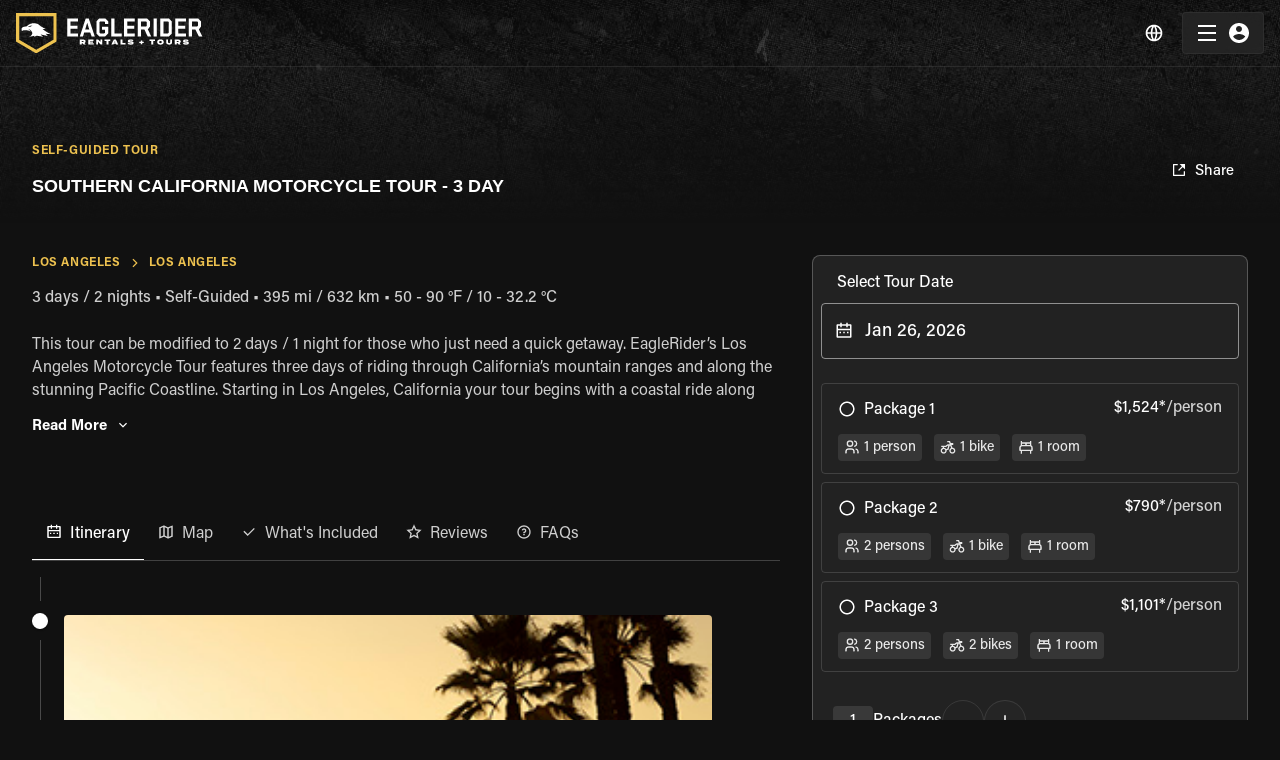

--- FILE ---
content_type: text/html; charset=utf-8
request_url: https://www.eaglerider.com/self-drive-motorcycle-tours/southern-california-motorcycle-tour-3-day
body_size: 37479
content:
<!DOCTYPE html><html lang="en"><head><meta name="apple-itunes-app" content="app-id=635802031, app-argument=eaglerider://"/><meta name="viewport" content="minimum-scale=1, initial-scale=1, width=device-width, maximum-scale=1"/><meta property="og:image" content="/imgs/og_img.jpg"/><meta charSet="utf-8"/><link rel="icon" href="/imgs/favicon-dark.ico"/><link rel="icon" type="image/x-icon" href="/imgs/favicon-light.ico" media="(prefers-color-scheme: dark)"/><link rel="icon" type="image/x-icon" href="/imgs/favicon-dark.ico" media="(prefers-color-scheme: light)"/><link rel="canonical" href="https://www.eaglerider.com/self-drive-motorcycle-tours/southern-california-motorcycle-tour-3-day"/><link rel="alternate" href="https://www.eaglerider.com/self-drive-motorcycle-tours/southern-california-motorcycle-tour-3-day" hreflang="x-default"/><link rel="alternate" href="https://www.eaglerider.com/motorrad-mieten/selbstgefuhrte-motorradreisen/southern-california-motorcycle-tour-3-day" hreflang="de"/><link rel="alternate" href="https://www.eaglerider.com/location-moto/auto-visites-guidees-de-moto/southern-california-motorcycle-tour-3-day" hreflang="fr"/><link rel="alternate" href="https://www.eaglerider.com/alquiler-de-motos/tours-en-moto-sin-guia/tour-en-moto-por-el-sur-de-california-3-días" hreflang="es"/><link rel="alternate" href="https://www.eaglerider.com/noleggio-moto/viaggi-in-moto-self-drive/southern-california-motorcycle-tour-3-day" hreflang="it"/><link rel="alternate" href="https://www.eaglerider.com/aluguel-de-motos/moto-tours-self-drive/southern-california-motorcycle-tour-3-day" hreflang="pt"/><script defer="">(function(w,d,s,l,i){w[l]=w[l]||[];w[l].push({'gtm.start':
          new Date().getTime(),event:'gtm.js'});var f=d.getElementsByTagName(s)[0],
          j=d.createElement(s),dl=l!='dataLayer'?'&l='+l:'';j.async=true;j.src=
          'https://www.googletagmanager.com/gtm.js?id='+i+dl;f.parentNode.insertBefore(j,f);
          })(window,document,'script','dataLayer','GTM-PZ6SRT2');</script><script defer="" src="https://www.googletagmanager.com/gtag/js?id=GTM-PZ6SRT2"></script><script>window.dataLayer = window.dataLayer || [];
            function gtag(){dataLayer.push(arguments);}
            gtag('js', new Date());
            gtag('config', 'GTM-PZ6SRT2');</script><script type="text/javascript" id="hs-script-loader" async="" defer="" src="//js.hs-scripts.com/8356792.js"></script><title>Southern California Motorcycle Tour - 3 Day | Self-Guided Motorcycle Tour</title><meta name="description" content="EAGLERIDER&#x27;s world famous Southern California Motorcycle Tour - 3 Day is a Self-Guided Motorcycle Tour starting in Los Angeles and lasting 3 days."/><meta name="keywords" content="Southern California Motorcycle Tour - 3 Day motorcycle tour, Southern California Motorcycle Tour - 3 Day Self-Guided motorcycle tour, Southern California Motorcycle Tour - 3 Day harley davidson tour, Southern California Motorcycle Tour - 3 Day harley tour, Southern California Motorcycle Tour - 3 Day Self-Guided harley davidson tour, Southern California Motorcycle Tour - 3 Day Southern California Motorcycle Tour - 3 Day harley davidson tour, Southern California Motorcycle Tour - 3 Day harley davidson motorcycle tour, Southern California Motorcycle Tour - 3 Day harley motorcycle tour, Southern California Motorcycle Tour - 3 Day Self-Guided harley davidson motorcycle tour, Southern California Motorcycle Tour - 3 Day Self-Guided harley davidson motorcycle tour"/><meta property="og:title" content="Southern California Motorcycle Tour - 3 Day | Self-Guided Motorcycle Tour"/><meta property="og:description" content="EAGLERIDER&#x27;s world famous Southern California Motorcycle Tour - 3 Day is a Self-Guided Motorcycle Tour starting in Los Angeles and lasting 3 days."/><meta property="og:image" content="https://d56b293rhv8dp.cloudfront.net/tours/28/maps/original/28-tour-southern-california-motorcycle-tour-3-day-eaglerider.jpg?1597776387"/><meta name="next-head-count" content="24"/><meta name="theme-color" content="#EDC14F"/><link rel="preload" href="/css/fonts.css" as="style"/><link rel="stylesheet" href="/css/fonts.css"/><link rel="preconnect" href="https://dev.visualwebsiteoptimizer.com"/><script type="text/javascript" id="vwoCode">window._vwo_code || (function() {
    var account_id=761303,
    version=2.0,
    settings_tolerance=2000,
    hide_element='body',
    hide_element_style = 'opacity:0 !important;filter:alpha(opacity=0) !important;background:none !important',
    /* DO NOT EDIT BELOW THIS LINE */
    f=false,w=window,d=document,v=d.querySelector('#vwoCode'),cK='_vwo_'+account_id+'_settings',cc={};try{var c=JSON.parse(localStorage.getItem('_vwo_'+account_id+'_config'));cc=c&&typeof c==='object'?c:{}}catch(e){}var stT=cc.stT==='session'?w.sessionStorage:w.localStorage;code={use_existing_jquery:function(){return typeof use_existing_jquery!=='undefined'?use_existing_jquery:undefined},library_tolerance:function(){return typeof library_tolerance!=='undefined'?library_tolerance:undefined},settings_tolerance:function(){return cc.sT||settings_tolerance},hide_element_style:function(){return'{'+(cc.hES||hide_element_style)+'}'},hide_element:function(){return typeof cc.hE==='string'?cc.hE:hide_element},getVersion:function(){return version},finish:function(){if(!f){f=true;var e=d.getElementById('_vis_opt_path_hides');if(e)e.parentNode.removeChild(e)}},finished:function(){return f},load:function(e){var t=this.getSettings(),n=d.createElement('script'),i=this;if(t){n.textContent=t;d.getElementsByTagName('head')[0].appendChild(n);if(!w.VWO||VWO.caE){stT.removeItem(cK);i.load(e)}}else{n.fetchPriority='high';n.src=e;n.type='text/javascript';n.onerror=function(){_vwo_code.finish()};d.getElementsByTagName('head')[0].appendChild(n)}},getSettings:function(){try{var e=stT.getItem(cK);if(!e){return}e=JSON.parse(e);if(Date.now()>e.e){stT.removeItem(cK);return}return e.s}catch(e){return}},init:function(){if(d.URL.indexOf('__vwo_disable__')>-1)return;var e=this.settings_tolerance();w._vwo_settings_timer=setTimeout(function(){_vwo_code.finish();stT.removeItem(cK)},e);var t=d.currentScript,n=d.createElement('style'),i=this.hide_element(),r=t&&!t.async&&i?i+this.hide_element_style():'',c=d.getElementsByTagName('head')[0];n.setAttribute('id','_vis_opt_path_hides');v&&n.setAttribute('nonce',v.nonce);n.setAttribute('type','text/css');if(n.styleSheet)n.styleSheet.cssText=r;else n.appendChild(d.createTextNode(r));c.appendChild(n);this.load('https://dev.visualwebsiteoptimizer.com/j.php?a='+account_id+'&u='+encodeURIComponent(d.URL)+'&vn='+version)}};w._vwo_code=code;code.init();})();</script><script defer="" type="text/javascript" src="/js/newrelic.js"></script><link rel="preload" href="/_next/static/css/5228a0b97c722eec.css" as="style"/><link rel="stylesheet" href="/_next/static/css/5228a0b97c722eec.css" data-n-g=""/><link rel="preload" href="/_next/static/css/1220fb792a33a6fa.css" as="style"/><link rel="stylesheet" href="/_next/static/css/1220fb792a33a6fa.css"/><noscript data-n-css=""></noscript><script defer="" nomodule="" src="/_next/static/chunks/polyfills-c67a75d1b6f99dc8.js"></script><script defer="" src="/_next/static/chunks/69480c19-518de0f772915fdd.js"></script><script defer="" src="/_next/static/chunks/4577d2ec-69f2d30566e229c2.js"></script><script defer="" src="/_next/static/chunks/711-b5967cb5de10a44f.js"></script><script defer="" src="/_next/static/chunks/6318-dd98ec9eb5b63fbf.js"></script><script defer="" src="/_next/static/chunks/2377-785b66b32ee70be1.js"></script><script defer="" src="/_next/static/chunks/8701-b5c0f26a70d3dc03.js"></script><script defer="" src="/_next/static/chunks/6529-9c35dc9a3ba6f012.js"></script><script defer="" src="/_next/static/chunks/4468-75b53002336fa575.js"></script><script defer="" src="/_next/static/chunks/7006-fdfc1de4e349a4d5.js"></script><script defer="" src="/_next/static/chunks/5420-ed8ee031d6ed08bf.js"></script><script defer="" src="/_next/static/chunks/9100-050efee218385adf.js"></script><script defer="" src="/_next/static/chunks/1896-e39370a3ab8e920b.js"></script><script defer="" src="/_next/static/chunks/8486.86fe6c5a11607382.js"></script><script defer="" src="/_next/static/chunks/2437.b083312d7f9584dd.js"></script><script defer="" src="/_next/static/chunks/323.c722f30b555a0e82.js"></script><script src="/_next/static/chunks/webpack-161e782aee2ed6b9.js" defer=""></script><script src="/_next/static/chunks/framework-560765ab0625ba27.js" defer=""></script><script src="/_next/static/chunks/main-951bc077ff79f8f6.js" defer=""></script><script src="/_next/static/chunks/pages/_app-326e8542326a18cd.js" defer=""></script><script src="/_next/static/chunks/pages/self-drive-motorcycle-tours-af284370069ccebc.js" defer=""></script><script src="/_next/static/szvCo-PsHiMm93RfXXbHh/_buildManifest.js" defer=""></script><script src="/_next/static/szvCo-PsHiMm93RfXXbHh/_ssgManifest.js" defer=""></script><style data-emotion="css-global 0"></style><style data-emotion="css-global 1rlokvf">html{-webkit-font-smoothing:antialiased;-moz-osx-font-smoothing:grayscale;box-sizing:border-box;-webkit-text-size-adjust:100%;}*,*::before,*::after{box-sizing:inherit;}strong,b{font-weight:700;}body{margin:0;color:rgb(255, 255, 255);font-family:'Acumin Pro',sans-serif;font-weight:500;font-size:1.125rem;line-height:1.5;background-color:#111111;}@media print{body{background-color:#fff;}}body::backdrop{background-color:#111111;}body{font-family:'Acumin Pro',sans-serif;background:#111;overflow-x:hidden;font-size:0.875rem;line-height:1.4375rem;}body [class*='MuiFormLabel-asterisk']{color:unset;}@media (max-width:1329.95px){body .MuiContainer-root{padding-left:2rem;padding-right:2rem;}}@media (max-width:599.95px){body .MuiContainer-root{padding-left:1rem;padding-right:1rem;}}@media print{@page{margin-top:1rem;margin-bottom:1rem;}}.LayoutContainer{display:-webkit-box;display:-webkit-flex;display:-ms-flexbox;display:flex;-webkit-flex-direction:column;-ms-flex-direction:column;flex-direction:column;min-height:100vh;}.FooterContainer{margin-top:auto;}.MuiOutlinedInput-input.Mui-disabled{background:rgba(216, 216, 216, 0.15);}[class*='MuiFormLabel-asterisk']{color:#e74d3d;}.capitalize{text-transform:capitalize;}.upperCase{text-transform:uppercase;}.truncate{white-space:nowrap;overflow:hidden;text-overflow:ellipsis;}@media print{.hidden-in-print{display:none;}}@media print{button,a{display:none!important;}}@media print{footer{display:none;}}[class*='MuiTableContainer-root']{box-shadow:0px 1px 0px -1px rgba(0,0,0,0.1),0px 0px 1px 0px rgba(0,0,0,0.1),0px 0px 1px 0px rgba(0,0,0,0.1);border-radius:0;}table tbody [class*='MuiTableRow-root']:nth-of-type(odd):not(.tfoot){background-color:#f9f9f9;}table [class*='MuiTableCell-root']{padding:0.5rem 0.625rem 0.625rem!important;}@media (min-width:1024px){table [class*='MuiTableCell-root']{font-size:0.9375rem;}}@media print{table [class*='MuiTableCell-root'].table-actions{display:none;}}table [class*='MuiTableCell-root'].table-actions[class*='MuiTableCell-body']{font-weight:500;}table thead [class*='MuiTableCell-root']{text-align:left;text-transform:capitalize;font-weight:bold;}table .tfoot>*{font-weight:900;}.tableRowCard{margin-bottom:0.0625rem;font-size:1rem;width:100%;}.tableRowCard:nth-of-type(even){background-color:#f9f9f9;}.tableRowCard__column{display:-webkit-box;display:-webkit-flex;display:-ms-flexbox;display:flex;-webkit-box-pack:justify;-webkit-justify-content:space-between;justify-content:space-between;padding:1rem;border-bottom:1px solid #f5f5f5;}.tableRowCard__column.table-actions,.tableRowCard__column .table-actions{font-weight:500;}@media print{.tableRowCard__column.table-actions,.tableRowCard__column .table-actions{display:none;}}.tableRowCard__column.total{-webkit-box-pack:center;-ms-flex-pack:center;-webkit-justify-content:center;justify-content:center;}.tableRowCard__column.total>*{font-weight:900;}.tableRowCard__column .tableRowCard__column-name{font-weight:600;}@media (max-width:1329.95px){.showLargeDESKTOP{display:none;}}@media (min-width:1330px){.showMobileAndTabletAndDesktop{display:none;}}@media (max-width:1023.95px){.showDESKTOP{display:none!important;}}@media (min-width:1024px){.showTABLET{display:none!important;}}@media (min-width:600px){.showMOBILE{display:none;}}.MuiButton-contained{font-weight:600!important;}@media (max-width:599.95px){.showTabletAndDesktop{display:none;}}.overFlowXHidden{overflow-x:hidden;}.FW600{font-weight:600;}.FW700{font-weight:700;}.FW500{font-weight:500;}.drukFamily{font-family:'DrukTextWide',serif!important;}.acuminFamily{font-family:'Acumin Pro',sans-serif!important;}@media (max-width:599.95px){.g-recaptcha{-webkit-transform:scale(.7);-moz-transform:scale(.7);-ms-transform:scale(.7);transform:scale(.7);transform-origin:0 0;}}.word-break{word-break:break-word;}@media print{.PHTable .MuiTableCell-root{padding:0.5rem!important;color:#e0e0e0;font-size:0.875rem;font-weight:400;background-color:#fff;border:0;}.PHTable .MuiTableRow-root{border-bottom:1px solid #fafafa;}.PHTable .MuiTableRow-root:last-child{border-bottom:0;}.PHTable thead [class*='MuiTableCell-root']{text-align:left;text-transform:capitalize;font-weight:bold;}.PHTable .PaymentHistory-green{color:#027A48;}.PHTable.MuiPaper-root{border-radius:0;box-shadow:unset;border-bottom:1px solid #fafafa;padding:0rem 1rem 1rem;margin-bottom:1rem;}.PHTable.MuiPaper-root:last-child{padding-bottom:0;margin-bottom:0;}.PHTable.MuiPaper-root .tableRowCard__column{border-bottom:0;padding:0.25rem;}.PHTable.MuiPaper-root .tableRowCard__column .tableRowCard__column-name{font-weight:500;}.PHTable.MuiPaper-root .tableRowCard__column.total{-webkit-box-pack:end;-ms-flex-pack:end;-webkit-justify-content:end;justify-content:end;}}@media print{@page{size:auto;margin:0.5rem;}}@media print{.noWrapp-in-print{-webkit-box-flex-wrap:nowrap;-webkit-flex-wrap:nowrap;-ms-flex-wrap:nowrap;flex-wrap:nowrap;}.noWrapp-in-print>.MuiGrid-item{-webkit-flex:1 1 0;-ms-flex:1 1 0;flex:1 1 0;}}@media print{.AvoidtBreakInPrint{break-inside:avoid;}}.transparentLayoutPage{padding-top:4.375rem;}.d-none{display:none!important;}</style><style data-emotion="css-global animation-skd9c">@-webkit-keyframes animation-skd9c{from{-webkit-transform:scale(1);-moz-transform:scale(1);-ms-transform:scale(1);transform:scale(1);transform-origin:center center;-webkit-animation-timing-function:ease-out;animation-timing-function:ease-out;}10%{-webkit-transform:scale(0.91);-moz-transform:scale(0.91);-ms-transform:scale(0.91);transform:scale(0.91);-webkit-animation-timing-function:ease-in;animation-timing-function:ease-in;}17%{-webkit-transform:scale(0.98);-moz-transform:scale(0.98);-ms-transform:scale(0.98);transform:scale(0.98);-webkit-animation-timing-function:ease-out;animation-timing-function:ease-out;}33%{-webkit-transform:scale(0.87);-moz-transform:scale(0.87);-ms-transform:scale(0.87);transform:scale(0.87);-webkit-animation-timing-function:ease-in;animation-timing-function:ease-in;}45%{-webkit-transform:scale(1);-moz-transform:scale(1);-ms-transform:scale(1);transform:scale(1);-webkit-animation-timing-function:ease-out;animation-timing-function:ease-out;}}@keyframes animation-skd9c{from{-webkit-transform:scale(1);-moz-transform:scale(1);-ms-transform:scale(1);transform:scale(1);transform-origin:center center;-webkit-animation-timing-function:ease-out;animation-timing-function:ease-out;}10%{-webkit-transform:scale(0.91);-moz-transform:scale(0.91);-ms-transform:scale(0.91);transform:scale(0.91);-webkit-animation-timing-function:ease-in;animation-timing-function:ease-in;}17%{-webkit-transform:scale(0.98);-moz-transform:scale(0.98);-ms-transform:scale(0.98);transform:scale(0.98);-webkit-animation-timing-function:ease-out;animation-timing-function:ease-out;}33%{-webkit-transform:scale(0.87);-moz-transform:scale(0.87);-ms-transform:scale(0.87);transform:scale(0.87);-webkit-animation-timing-function:ease-in;animation-timing-function:ease-in;}45%{-webkit-transform:scale(1);-moz-transform:scale(1);-ms-transform:scale(1);transform:scale(1);-webkit-animation-timing-function:ease-out;animation-timing-function:ease-out;}}</style><style data-emotion="css-global animation-c7515d">@-webkit-keyframes animation-c7515d{0%{opacity:1;}50%{opacity:0.4;}100%{opacity:1;}}@keyframes animation-c7515d{0%{opacity:1;}50%{opacity:0.4;}100%{opacity:1;}}</style><style data-emotion="css apjq8w 1qbmxzv bf1l7c-MuiTypography-root sny543-MuiTypography-root 13y3nqs-MuiButtonBase-root-MuiButton-root n0ejws-MuiBackdrop-root ugywwu-MuiPaper-root-MuiAppBar-root 9j51sp-MuiContainer-root 1d72wjx-MuiToolbar-root 4t3i4h-MuiTypography-root-MuiLink-root 12j35jo 1rz58pj-MuiTypography-root-MuiLink-root-MuiButtonBase-root-MuiMenuItem-root qklaqr-MuiListItemIcon-root 1l9rsoz-MuiTypography-root i4bv87-MuiSvgIcon-root 1m3r2s1 1mv88oq-MuiButtonBase-root-MuiIconButton-root vbqug3 12wf4kc-MuiButtonBase-root-MuiButton-root 10xhh3s 1h5ckkc 1vy53bl 1hif0x-MuiContainer-root 7eubvn 9wm8uh-MuiGrid-root 1tanid3-MuiGrid-root 1rgy8py-MuiTypography-root 139vwe4-MuiTypography-root 174a3up-MuiGrid-root 1bvc4cc l6dobw-MuiButtonBase-root-MuiButton-root gcc2o7-MuiButton-startIcon 100oz7j-MuiButtonBase-root-MuiIconButton-root 106x0v3 9yxe53-MuiGrid-root 15qxuxl-MuiGrid-root 1e02t5d i8cet8 es740y-MuiSkeleton-root 1uf0n6f 15g2oxy e3vbl4 10billz 79elbk ajbn2r w1aegd-MuiSkeleton-root 12p6e85 18lcbnd 1nfg2ez x5ett7-MuiGrid-root vjd4iq-MuiGrid-root 1f4do92-MuiGrid-root tkevr6 ad2ja1-MuiSkeleton-root 1srsm4q-MuiGrid-root i51og3 9y5h2v 1drmgg2-MuiSkeleton-root 1w3xluq d12zc 70qvj9 77vupy f3bpqo 1tow0zv xhs3d0 rxxcdb-MuiGrid-root lhvoz2 hm5u5n-MuiSkeleton-root avwruq-MuiSkeleton-root fiovoj q5fqw0 42bgq9-MuiSkeleton-root hv7nwc i9gxme n8x5k8 pori7h 1irxz6u-MuiButtonBase-root-MuiButton-root 16lpa0y">.css-apjq8w{background-color:#EBF2ED;box-shadow:5px 4px 24px 0px rgba(0, 0, 0, 0.08);z-index:1100;position:relative;}.css-apjq8w .AAMContainer{display:-webkit-box;display:-webkit-flex;display:-ms-flexbox;display:flex;-webkit-box-pack:justify;-webkit-justify-content:space-between;justify-content:space-between;-webkit-box-flex-wrap:nowrap;-webkit-flex-wrap:nowrap;-ms-flex-wrap:nowrap;flex-wrap:nowrap;-webkit-align-items:center;-webkit-box-align:center;-ms-flex-align:center;align-items:center;padding:0.5rem;}.css-apjq8w .AAMImageText{display:-webkit-box;display:-webkit-flex;display:-ms-flexbox;display:flex;-webkit-align-items:center;-webkit-box-align:center;-ms-flex-align:center;align-items:center;gap:0.5rem;}.css-apjq8w .AAMTitle{font-size:0.75rem;color:#000000;line-height:140%;}.css-apjq8w .AAMDesc{font-size:0.6875rem;color:#000000;line-height:auto;}.css-apjq8w .AAMClosseIcon{font-size:1rem;color:rgba(0, 0, 0, 0.7);}.css-apjq8w .AAMGetBtn{border-radius:1.5rem;padding:0.15rem 0.75rem 0rem 0.75rem;font-size:0.75rem;min-width:auto;white-space:nowrap;}.css-1qbmxzv.IBimgbox{width:100%;height:100%;overflow:hidden;display:-webkit-box;display:-webkit-flex;display:-ms-flexbox;display:flex;-webkit-box-pack:center;-ms-flex-pack:center;-webkit-justify-content:center;justify-content:center;-webkit-align-items:center;-webkit-box-align:center;-ms-flex-align:center;align-items:center;position:relative;}@media (max-width:599.95px){.css-1qbmxzv.IBimgbox{width:100%;}}.css-1qbmxzv .IBimg{object-fit:cover;}@media (max-width:1023.95px){.css-1qbmxzv.IBimgbox{height:2rem;width:2rem;}}.css-bf1l7c-MuiTypography-root{margin:0;font-family:'Acumin Pro',sans-serif;font-weight:500;font-size:1.125rem;line-height:1.5;font-weight:700;}.css-sny543-MuiTypography-root{margin:0;font-family:'Acumin Pro',sans-serif;font-weight:500;font-size:1.125rem;line-height:1.5;}.css-13y3nqs-MuiButtonBase-root-MuiButton-root{display:-webkit-inline-box;display:-webkit-inline-flex;display:-ms-inline-flexbox;display:inline-flex;-webkit-align-items:center;-webkit-box-align:center;-ms-flex-align:center;align-items:center;-webkit-box-pack:center;-ms-flex-pack:center;-webkit-justify-content:center;justify-content:center;position:relative;box-sizing:border-box;-webkit-tap-highlight-color:transparent;background-color:transparent;outline:0;border:0;margin:0;border-radius:0;padding:0;cursor:pointer;-webkit-user-select:none;-moz-user-select:none;-ms-user-select:none;user-select:none;vertical-align:middle;-moz-appearance:none;-webkit-appearance:none;-webkit-text-decoration:none;text-decoration:none;color:inherit;font-family:'Acumin Pro',sans-serif;font-weight:500;font-size:0.8125rem;line-height:1.75;text-transform:uppercase;min-width:64px;padding:4px 10px;border-radius:4px;-webkit-transition:background-color 250ms cubic-bezier(0.4, 0, 0.2, 1) 0ms,box-shadow 250ms cubic-bezier(0.4, 0, 0.2, 1) 0ms,border-color 250ms cubic-bezier(0.4, 0, 0.2, 1) 0ms,color 250ms cubic-bezier(0.4, 0, 0.2, 1) 0ms;transition:background-color 250ms cubic-bezier(0.4, 0, 0.2, 1) 0ms,box-shadow 250ms cubic-bezier(0.4, 0, 0.2, 1) 0ms,border-color 250ms cubic-bezier(0.4, 0, 0.2, 1) 0ms,color 250ms cubic-bezier(0.4, 0, 0.2, 1) 0ms;color:rgba(0, 0, 0, 0.87);background-color:#EDC14F;box-shadow:0px 3px 1px -2px rgba(0,0,0,0.2),0px 2px 2px 0px rgba(0,0,0,0.14),0px 1px 5px 0px rgba(0,0,0,0.12);box-shadow:none;text-transform:none;font-size:0.875rem;padding:0.625rem 0.75rem;}.css-13y3nqs-MuiButtonBase-root-MuiButton-root::-moz-focus-inner{border-style:none;}.css-13y3nqs-MuiButtonBase-root-MuiButton-root.Mui-disabled{pointer-events:none;cursor:default;}@media print{.css-13y3nqs-MuiButtonBase-root-MuiButton-root{-webkit-print-color-adjust:exact;color-adjust:exact;}}.css-13y3nqs-MuiButtonBase-root-MuiButton-root:hover{-webkit-text-decoration:none;text-decoration:none;background-color:rgb(165, 135, 55);box-shadow:0px 2px 4px -1px rgba(0,0,0,0.2),0px 4px 5px 0px rgba(0,0,0,0.14),0px 1px 10px 0px rgba(0,0,0,0.12);}@media (hover: none){.css-13y3nqs-MuiButtonBase-root-MuiButton-root:hover{background-color:#EDC14F;}}.css-13y3nqs-MuiButtonBase-root-MuiButton-root:active{box-shadow:0px 5px 5px -3px rgba(0,0,0,0.2),0px 8px 10px 1px rgba(0,0,0,0.14),0px 3px 14px 2px rgba(0,0,0,0.12);}.css-13y3nqs-MuiButtonBase-root-MuiButton-root.Mui-focusVisible{box-shadow:0px 3px 5px -1px rgba(0,0,0,0.2),0px 6px 10px 0px rgba(0,0,0,0.14),0px 1px 18px 0px rgba(0,0,0,0.12);}.css-13y3nqs-MuiButtonBase-root-MuiButton-root.Mui-disabled{color:rgba(255, 255, 255, 0.38);box-shadow:none;background-color:rgba(255, 255, 255, 0.12);}.css-13y3nqs-MuiButtonBase-root-MuiButton-root:hover{box-shadow:none;}.css-13y3nqs-MuiButtonBase-root-MuiButton-root.Mui-focusVisible{box-shadow:none;}.css-13y3nqs-MuiButtonBase-root-MuiButton-root:active{box-shadow:none;}.css-13y3nqs-MuiButtonBase-root-MuiButton-root.Mui-disabled{box-shadow:none;}.css-13y3nqs-MuiButtonBase-root-MuiButton-root .MuiButton-startIcon,.css-13y3nqs-MuiButtonBase-root-MuiButton-root .MuiButton-endIcon{position:relative;top:-2px;}.css-13y3nqs-MuiButtonBase-root-MuiButton-root .MuiButton-startIcon,.css-13y3nqs-MuiButtonBase-root-MuiButton-root .MuiButton-endIcon{font-size:1rem;}.css-13y3nqs-MuiButtonBase-root-MuiButton-root .MuiButton-startIcon svg,.css-13y3nqs-MuiButtonBase-root-MuiButton-root .MuiButton-endIcon svg{font-size:1rem;}.css-n0ejws-MuiBackdrop-root{position:fixed;display:-webkit-box;display:-webkit-flex;display:-ms-flexbox;display:flex;-webkit-align-items:center;-webkit-box-align:center;-ms-flex-align:center;align-items:center;-webkit-box-pack:center;-ms-flex-pack:center;-webkit-justify-content:center;justify-content:center;right:0;bottom:0;top:0;left:0;background-color:rgba(0, 0, 0, 0.5);-webkit-tap-highlight-color:transparent;background-color:rgba(0, 0, 0, 0.6);z-index:1301;}.css-n0ejws-MuiBackdrop-root .LSOuterContainer{left:50%;top:50%;-webkit-transform:translate(-50%,-50%);-moz-transform:translate(-50%,-50%);-ms-transform:translate(-50%,-50%);transform:translate(-50%,-50%);width:12.5rem;position:absolute;-webkit-perspective:1000;}.css-n0ejws-MuiBackdrop-root .LSInnerContainer{-webkit-animation:animation-skd9c 1.5s ease-in-out infinite both;animation:animation-skd9c 1.5s ease-in-out infinite both;}.css-n0ejws-MuiBackdrop-root .LSImg{width:100%;height:100%;}.css-ugywwu-MuiPaper-root-MuiAppBar-root{background-color:#121212;color:rgb(255, 255, 255);-webkit-transition:box-shadow 300ms cubic-bezier(0.4, 0, 0.2, 1) 0ms;transition:box-shadow 300ms cubic-bezier(0.4, 0, 0.2, 1) 0ms;box-shadow:0px 2px 4px -1px rgba(0,0,0,0.2),0px 4px 5px 0px rgba(0,0,0,0.14),0px 1px 10px 0px rgba(0,0,0,0.12);background-image:linear-gradient(rgba(255, 255, 255, 0.09), rgba(255, 255, 255, 0.09));display:-webkit-box;display:-webkit-flex;display:-ms-flexbox;display:flex;-webkit-flex-direction:column;-ms-flex-direction:column;flex-direction:column;width:100%;box-sizing:border-box;-webkit-flex-shrink:0;-ms-flex-negative:0;flex-shrink:0;position:fixed;z-index:1100;top:0;left:auto;right:0;padding-right:0!important;background:rgba(23, 23, 23, 0.90);-webkit-backdrop-filter:blur(0.5rem);backdrop-filter:blur(0.5rem);box-shadow:none;-webkit-transition:all 0.1s ease;transition:all 0.1s ease;border-bottom:1px solid rgba(255, 255, 255, 0.10);}@media print{.css-ugywwu-MuiPaper-root-MuiAppBar-root{position:absolute;}}@media (max-width:1329.95px){.css-ugywwu-MuiPaper-root-MuiAppBar-root .NVContainer{padding-right:1rem;padding-left:1rem;}}.css-ugywwu-MuiPaper-root-MuiAppBar-root.NBStaticPosition{position:absolute;top:0;}.css-ugywwu-MuiPaper-root-MuiAppBar-root.NBTransparent{background:linear-gradient(0deg, rgba(0, 0, 0, 0.00) 0%, rgba(0, 0, 0, 0.25) 100%);-webkit-backdrop-filter:unset;backdrop-filter:unset;}@media (max-width:1023.95px){.css-ugywwu-MuiPaper-root-MuiAppBar-root.NBAdVisible{top:0;}}.css-ugywwu-MuiPaper-root-MuiAppBar-root.NBScrolled{background:rgba(23, 23, 23, 0.90);-webkit-backdrop-filter:blur(0.5rem);backdrop-filter:blur(0.5rem);}@media (max-width:1023.95px){.css-ugywwu-MuiPaper-root-MuiAppBar-root.NBScrolled{top:0;}}.css-ugywwu-MuiPaper-root-MuiAppBar-root .NavBarLogoContainer{-webkit-box-flex:1;-webkit-flex-grow:1;-ms-flex-positive:1;flex-grow:1;}.css-ugywwu-MuiPaper-root-MuiAppBar-root .NBLogoLink{display:block;width:-webkit-fit-content;width:-moz-fit-content;width:fit-content;}.css-ugywwu-MuiPaper-root-MuiAppBar-root .NavBarLogo{width:11.6875rem;height:2.5rem;}.css-ugywwu-MuiPaper-root-MuiAppBar-root .NavBarLogoWithFilter{width:2.5625rem;height:2.5rem;}.css-ugywwu-MuiPaper-root-MuiAppBar-root .NMToolBar{min-height:unset;padding:0.75rem 0rem;}@media (min-width:1024px){.css-ugywwu-MuiPaper-root-MuiAppBar-root .NBNavigaationLinksContainer{display:-webkit-box;display:-webkit-flex;display:-ms-flexbox;display:flex;margin-right:1.5rem;}}@media (max-width:1329.95px){.css-ugywwu-MuiPaper-root-MuiAppBar-root .NBNavigaationLinksContainer.showLargeDESKTOP{display:none;}}@media (min-width:1024px){.css-ugywwu-MuiPaper-root-MuiAppBar-root.NBShowFilters .NavBarLogoContainer{-webkit-box-flex:unset;-webkit-flex-grow:unset;-ms-flex-positive:unset;flex-grow:unset;}}@media (min-width:1024px) and (max-width:1329.95px){.css-ugywwu-MuiPaper-root-MuiAppBar-root.NBShowFilters .NavBarLogoContainer{margin-right:auto;}}@media (min-width:1024px){.css-ugywwu-MuiPaper-root-MuiAppBar-root .NavBarFiltersGeo{margin-left:1rem;margin-right:1rem;margin-bottom:1rem;-webkit-flex:1 0 0;-ms-flex:1 0 0;flex:1 0 0;}}@media (min-width:1330px){.css-ugywwu-MuiPaper-root-MuiAppBar-root .NavBarFiltersGeo{margin-right:auto;margin-bottom:0rem;}}@media (max-width:1023.95px){.css-ugywwu-MuiPaper-root-MuiAppBar-root .NavBarFiltersGeo{border-top:1px solid rgba(255, 255, 255, 0.10);}}.css-9j51sp-MuiContainer-root{width:100%;margin-left:auto;box-sizing:border-box;margin-right:auto;display:block;padding-left:1rem;padding-right:1rem;}@media (min-width:320px){.css-9j51sp-MuiContainer-root{padding-left:1.5rem;padding-right:1.5rem;}}@media (min-width:1920px){.css-9j51sp-MuiContainer-root{max-width:1920px;}}.css-1d72wjx-MuiToolbar-root{position:relative;display:-webkit-box;display:-webkit-flex;display:-ms-flexbox;display:flex;-webkit-align-items:center;-webkit-box-align:center;-ms-flex-align:center;align-items:center;padding-left:1rem;padding-right:1rem;}@media (min-width:320px){.css-1d72wjx-MuiToolbar-root{padding-left:1.5rem;padding-right:1.5rem;}}@media (min-width:0){.css-1d72wjx-MuiToolbar-root{min-height:56px;}}.css-4t3i4h-MuiTypography-root-MuiLink-root{margin:0;font:inherit;color:inherit;-webkit-text-decoration:none;text-decoration:none;color:#000000;font-weight:500;color:inherit;}.css-12j35jo.IBimgbox{width:100%;height:100%;overflow:hidden;display:-webkit-box;display:-webkit-flex;display:-ms-flexbox;display:flex;-webkit-box-pack:center;-ms-flex-pack:center;-webkit-justify-content:center;justify-content:center;-webkit-align-items:center;-webkit-box-align:center;-ms-flex-align:center;align-items:center;position:relative;}@media (max-width:599.95px){.css-12j35jo.IBimgbox{width:100%;}}.css-12j35jo .IBimg{object-fit:contain;}.css-1rz58pj-MuiTypography-root-MuiLink-root-MuiButtonBase-root-MuiMenuItem-root{margin:0;font:inherit;color:inherit;-webkit-text-decoration:none;text-decoration:none;color:#000000;font-weight:500;color:inherit;display:-webkit-inline-box;display:-webkit-inline-flex;display:-ms-inline-flexbox;display:inline-flex;-webkit-align-items:center;-webkit-box-align:center;-ms-flex-align:center;align-items:center;-webkit-box-pack:center;-ms-flex-pack:center;-webkit-justify-content:center;justify-content:center;position:relative;box-sizing:border-box;-webkit-tap-highlight-color:transparent;background-color:transparent;outline:0;border:0;margin:0;border-radius:0;padding:0;cursor:pointer;-webkit-user-select:none;-moz-user-select:none;-ms-user-select:none;user-select:none;vertical-align:middle;-moz-appearance:none;-webkit-appearance:none;-webkit-text-decoration:none;text-decoration:none;color:inherit;font-family:'Acumin Pro',sans-serif;font-weight:500;font-size:1.125rem;line-height:1.5;display:-webkit-box;display:-webkit-flex;display:-ms-flexbox;display:flex;-webkit-box-pack:start;-ms-flex-pack:start;-webkit-justify-content:flex-start;justify-content:flex-start;-webkit-align-items:center;-webkit-box-align:center;-ms-flex-align:center;align-items:center;position:relative;-webkit-text-decoration:none;text-decoration:none;min-height:48px;padding-top:6px;padding-bottom:6px;box-sizing:border-box;white-space:nowrap;padding-left:16px;padding-right:16px;color:#fff;padding:0.75rem 0.875rem;font-size:0.9375rem;text-transform:capitalize;}.css-1rz58pj-MuiTypography-root-MuiLink-root-MuiButtonBase-root-MuiMenuItem-root::-moz-focus-inner{border-style:none;}.css-1rz58pj-MuiTypography-root-MuiLink-root-MuiButtonBase-root-MuiMenuItem-root.Mui-disabled{pointer-events:none;cursor:default;}@media print{.css-1rz58pj-MuiTypography-root-MuiLink-root-MuiButtonBase-root-MuiMenuItem-root{-webkit-print-color-adjust:exact;color-adjust:exact;}}.css-1rz58pj-MuiTypography-root-MuiLink-root-MuiButtonBase-root-MuiMenuItem-root:hover{-webkit-text-decoration:none;text-decoration:none;background-color:rgba(255, 255, 255, 0.15);}@media (hover: none){.css-1rz58pj-MuiTypography-root-MuiLink-root-MuiButtonBase-root-MuiMenuItem-root:hover{background-color:transparent;}}.css-1rz58pj-MuiTypography-root-MuiLink-root-MuiButtonBase-root-MuiMenuItem-root.Mui-selected{background-color:rgba(237, 193, 79, 0.16);}.css-1rz58pj-MuiTypography-root-MuiLink-root-MuiButtonBase-root-MuiMenuItem-root.Mui-selected.Mui-focusVisible{background-color:rgba(237, 193, 79, 0.28);}.css-1rz58pj-MuiTypography-root-MuiLink-root-MuiButtonBase-root-MuiMenuItem-root.Mui-selected:hover{background-color:rgba(237, 193, 79, 0.24);}@media (hover: none){.css-1rz58pj-MuiTypography-root-MuiLink-root-MuiButtonBase-root-MuiMenuItem-root.Mui-selected:hover{background-color:rgba(237, 193, 79, 0.16);}}.css-1rz58pj-MuiTypography-root-MuiLink-root-MuiButtonBase-root-MuiMenuItem-root.Mui-focusVisible{background-color:rgba(255, 255, 255, 0.12);}.css-1rz58pj-MuiTypography-root-MuiLink-root-MuiButtonBase-root-MuiMenuItem-root.Mui-disabled{opacity:0.38;}.css-1rz58pj-MuiTypography-root-MuiLink-root-MuiButtonBase-root-MuiMenuItem-root+.MuiDivider-root{margin-top:0.5rem;margin-bottom:0.5rem;}.css-1rz58pj-MuiTypography-root-MuiLink-root-MuiButtonBase-root-MuiMenuItem-root+.MuiDivider-inset{margin-left:52px;}.css-1rz58pj-MuiTypography-root-MuiLink-root-MuiButtonBase-root-MuiMenuItem-root .MuiListItemText-root{margin-top:0;margin-bottom:0;}.css-1rz58pj-MuiTypography-root-MuiLink-root-MuiButtonBase-root-MuiMenuItem-root .MuiListItemText-inset{padding-left:36px;}.css-1rz58pj-MuiTypography-root-MuiLink-root-MuiButtonBase-root-MuiMenuItem-root .MuiListItemIcon-root{min-width:36px;}@media (min-width:320px){.css-1rz58pj-MuiTypography-root-MuiLink-root-MuiButtonBase-root-MuiMenuItem-root{min-height:auto;}}.css-1rz58pj-MuiTypography-root-MuiLink-root-MuiButtonBase-root-MuiMenuItem-root.NMIpreventAnimation:hover{background-color:inherit!important;}.css-1rz58pj-MuiTypography-root-MuiLink-root-MuiButtonBase-root-MuiMenuItem-root.NMIpreventAnimation:active{background-color:inherit!important;}.css-1rz58pj-MuiTypography-root-MuiLink-root-MuiButtonBase-root-MuiMenuItem-root.NMIpreventAnimation:focus{background-color:inherit!important;outline:none!important;}.css-1rz58pj-MuiTypography-root-MuiLink-root-MuiButtonBase-root-MuiMenuItem-root.NMIReadOnly{pointer-events:none;}.css-1rz58pj-MuiTypography-root-MuiLink-root-MuiButtonBase-root-MuiMenuItem-root .NMIIcon{min-width:1.5rem;height:100%;}.css-1rz58pj-MuiTypography-root-MuiLink-root-MuiButtonBase-root-MuiMenuItem-root .NMIIcon svg{color:#fff;font-size:1rem;}.css-1rz58pj-MuiTypography-root-MuiLink-root-MuiButtonBase-root-MuiMenuItem-root .NMIIcon .UDAvatar{width:1rem;height:1rem;background-color:#EBF2ED;font-size:0.5rem;}.css-1rz58pj-MuiTypography-root-MuiLink-root-MuiButtonBase-root-MuiMenuItem-root .NMIIcon .UDAvatar .UDMFisrtLitter{font-size:0.625rem;font-weight:700;position:relative;top:0.0875rem;}.css-1rz58pj-MuiTypography-root-MuiLink-root-MuiButtonBase-root-MuiMenuItem-root .NMILable{line-height:1.125rem;font-size:0.9375rem;}.css-1rz58pj-MuiTypography-root-MuiLink-root-MuiButtonBase-root-MuiMenuItem-root.NMIHasSubLable{-webkit-align-items:flex-start;-webkit-box-align:flex-start;-ms-flex-align:flex-start;align-items:flex-start;}.css-1rz58pj-MuiTypography-root-MuiLink-root-MuiButtonBase-root-MuiMenuItem-root.NMIHasSubLable .NMISubLable{font-size:0.875rem;color:rgb(255, 255, 255, .8);margin-top:0.375rem;line-height:0.875rem;}.css-qklaqr-MuiListItemIcon-root{min-width:56px;color:#fff;-webkit-flex-shrink:0;-ms-flex-negative:0;flex-shrink:0;display:-webkit-inline-box;display:-webkit-inline-flex;display:-ms-inline-flexbox;display:inline-flex;}.css-1l9rsoz-MuiTypography-root{margin:0;font-family:'Acumin Pro',sans-serif;font-weight:400;font-size:1rem;line-height:1.4375rem;font-weight:500;}.css-i4bv87-MuiSvgIcon-root{-webkit-user-select:none;-moz-user-select:none;-ms-user-select:none;user-select:none;width:1em;height:1em;display:inline-block;fill:currentColor;-webkit-flex-shrink:0;-ms-flex-negative:0;flex-shrink:0;-webkit-transition:fill 200ms cubic-bezier(0.4, 0, 0.2, 1) 0ms;transition:fill 200ms cubic-bezier(0.4, 0, 0.2, 1) 0ms;font-size:1.5rem;}.css-1m3r2s1 .LRMBtn{color:#fff;padding:0.625rem;margin-right:0.5rem;font-size:1.25rem;}.css-1mv88oq-MuiButtonBase-root-MuiIconButton-root{display:-webkit-inline-box;display:-webkit-inline-flex;display:-ms-inline-flexbox;display:inline-flex;-webkit-align-items:center;-webkit-box-align:center;-ms-flex-align:center;align-items:center;-webkit-box-pack:center;-ms-flex-pack:center;-webkit-justify-content:center;justify-content:center;position:relative;box-sizing:border-box;-webkit-tap-highlight-color:transparent;background-color:transparent;outline:0;border:0;margin:0;border-radius:0;padding:0;cursor:pointer;-webkit-user-select:none;-moz-user-select:none;-ms-user-select:none;user-select:none;vertical-align:middle;-moz-appearance:none;-webkit-appearance:none;-webkit-text-decoration:none;text-decoration:none;color:inherit;text-align:center;-webkit-flex:0 0 auto;-ms-flex:0 0 auto;flex:0 0 auto;font-size:1.5rem;padding:8px;border-radius:50%;overflow:visible;color:#fff;-webkit-transition:background-color 150ms cubic-bezier(0.4, 0, 0.2, 1) 0ms;transition:background-color 150ms cubic-bezier(0.4, 0, 0.2, 1) 0ms;border-radius:4px;font-size:1rem;line-height:120%;padding:0.75rem 0.875rem;}.css-1mv88oq-MuiButtonBase-root-MuiIconButton-root::-moz-focus-inner{border-style:none;}.css-1mv88oq-MuiButtonBase-root-MuiIconButton-root.Mui-disabled{pointer-events:none;cursor:default;}@media print{.css-1mv88oq-MuiButtonBase-root-MuiIconButton-root{-webkit-print-color-adjust:exact;color-adjust:exact;}}.css-1mv88oq-MuiButtonBase-root-MuiIconButton-root.Mui-disabled{background-color:transparent;color:rgba(255, 255, 255, 0.38);}.css-vbqug3 .VMBtn{color:#fff;padding:0.5rem 0.75rem;background-color:rgba(39, 39, 39, 0.80);border:1px solid rgba(255, 255, 255, 0.05);font-size:1.5rem;}.css-vbqug3 .VMBtn:hover{border:1px solid #fff;background-color:rgba(60, 60, 60, 0.80);}.css-vbqug3 .VMBtn.VMBtnActive{border:1px solid rgba(255, 255, 255, 0.05);background-color:rgba(60, 60, 60, 0.80);}.css-vbqug3 .NMAccIcon{margin-left:0.5rem;}.css-vbqug3 .NMAvatar{width:1.5rem;height:1.5rem;margin-left:0.5rem;background-color:#EBF2ED;}.css-vbqug3 .NMAvaterLatter{font-size:0.7rem;position:relative;top:0.125rem;}.css-12wf4kc-MuiButtonBase-root-MuiButton-root{display:-webkit-inline-box;display:-webkit-inline-flex;display:-ms-inline-flexbox;display:inline-flex;-webkit-align-items:center;-webkit-box-align:center;-ms-flex-align:center;align-items:center;-webkit-box-pack:center;-ms-flex-pack:center;-webkit-justify-content:center;justify-content:center;position:relative;box-sizing:border-box;-webkit-tap-highlight-color:transparent;background-color:transparent;outline:0;border:0;margin:0;border-radius:0;padding:0;cursor:pointer;-webkit-user-select:none;-moz-user-select:none;-ms-user-select:none;user-select:none;vertical-align:middle;-moz-appearance:none;-webkit-appearance:none;-webkit-text-decoration:none;text-decoration:none;color:inherit;font-family:'Acumin Pro',sans-serif;font-weight:500;font-size:0.875rem;line-height:1.75;text-transform:uppercase;min-width:64px;padding:6px 16px;border-radius:4px;-webkit-transition:background-color 250ms cubic-bezier(0.4, 0, 0.2, 1) 0ms,box-shadow 250ms cubic-bezier(0.4, 0, 0.2, 1) 0ms,border-color 250ms cubic-bezier(0.4, 0, 0.2, 1) 0ms,color 250ms cubic-bezier(0.4, 0, 0.2, 1) 0ms;transition:background-color 250ms cubic-bezier(0.4, 0, 0.2, 1) 0ms,box-shadow 250ms cubic-bezier(0.4, 0, 0.2, 1) 0ms,border-color 250ms cubic-bezier(0.4, 0, 0.2, 1) 0ms,color 250ms cubic-bezier(0.4, 0, 0.2, 1) 0ms;color:#ffffff;background-color:rgba(39, 39, 39, 0.80);box-shadow:0px 3px 1px -2px rgba(0,0,0,0.2),0px 2px 2px 0px rgba(0,0,0,0.14),0px 1px 5px 0px rgba(0,0,0,0.12);box-shadow:none;text-transform:none;border:1px solid rgba(255, 255, 255, 0.05);background:rgba(39, 39, 39, 0.80);-webkit-backdrop-filter:blur(8px);backdrop-filter:blur(8px);color:#FFFFFF;font-size:0.9375rem;line-height:120%;padding:0.75rem 0.875rem;}.css-12wf4kc-MuiButtonBase-root-MuiButton-root::-moz-focus-inner{border-style:none;}.css-12wf4kc-MuiButtonBase-root-MuiButton-root.Mui-disabled{pointer-events:none;cursor:default;}@media print{.css-12wf4kc-MuiButtonBase-root-MuiButton-root{-webkit-print-color-adjust:exact;color-adjust:exact;}}.css-12wf4kc-MuiButtonBase-root-MuiButton-root:hover{-webkit-text-decoration:none;text-decoration:none;background-color:rgba(23, 23, 23, 0.90);box-shadow:0px 2px 4px -1px rgba(0,0,0,0.2),0px 4px 5px 0px rgba(0,0,0,0.14),0px 1px 10px 0px rgba(0,0,0,0.12);}@media (hover: none){.css-12wf4kc-MuiButtonBase-root-MuiButton-root:hover{background-color:rgba(39, 39, 39, 0.80);}}.css-12wf4kc-MuiButtonBase-root-MuiButton-root:active{box-shadow:0px 5px 5px -3px rgba(0,0,0,0.2),0px 8px 10px 1px rgba(0,0,0,0.14),0px 3px 14px 2px rgba(0,0,0,0.12);}.css-12wf4kc-MuiButtonBase-root-MuiButton-root.Mui-focusVisible{box-shadow:0px 3px 5px -1px rgba(0,0,0,0.2),0px 6px 10px 0px rgba(0,0,0,0.14),0px 1px 18px 0px rgba(0,0,0,0.12);}.css-12wf4kc-MuiButtonBase-root-MuiButton-root.Mui-disabled{color:rgba(255, 255, 255, 0.38);box-shadow:none;background-color:rgba(255, 255, 255, 0.12);}.css-12wf4kc-MuiButtonBase-root-MuiButton-root:hover{box-shadow:none;}.css-12wf4kc-MuiButtonBase-root-MuiButton-root.Mui-focusVisible{box-shadow:none;}.css-12wf4kc-MuiButtonBase-root-MuiButton-root:active{box-shadow:none;}.css-12wf4kc-MuiButtonBase-root-MuiButton-root.Mui-disabled{box-shadow:none;}.css-12wf4kc-MuiButtonBase-root-MuiButton-root .MuiButton-startIcon,.css-12wf4kc-MuiButtonBase-root-MuiButton-root .MuiButton-endIcon{position:relative;top:-2px;}.css-12wf4kc-MuiButtonBase-root-MuiButton-root:hover,.css-12wf4kc-MuiButtonBase-root-MuiButton-root:focus{background-color:rgba(60, 60, 60, 0.80);}.css-12wf4kc-MuiButtonBase-root-MuiButton-root .MuiButton-startIcon,.css-12wf4kc-MuiButtonBase-root-MuiButton-root .MuiButton-endIcon{font-size:1rem;}.css-12wf4kc-MuiButtonBase-root-MuiButton-root .MuiButton-startIcon svg,.css-12wf4kc-MuiButtonBase-root-MuiButton-root .MuiButton-endIcon svg{font-size:1rem;}@media (min-width:320px){.css-10xhh3s{margin-top:0rem;}}@media (min-width:1024px){.css-10xhh3s{margin-top:0rem;}}.css-1h5ckkc{background:#111;}.css-1h5ckkc .TVHeroContainer{position:relative;padding-top:1.5rem;}.css-1h5ckkc .TVBGContainer{position:absolute;left:0;right:0;top:0;bottom:0;z-index:0;}.css-1h5ckkc .TVBGContainer:after{content:"";position:absolute;left:0;right:0;bottom:0;height:80%;z-index:1;background:linear-gradient(to top, #111 0%, transparent 100%);}.css-1h5ckkc .TVContantContainer{position:relative;z-index:2;margin-top:6rem;}.css-1h5ckkc .TVRelatedContainer{padding:0rem 4rem;}@media (max-width:1329.95px){.css-1h5ckkc .TVRelatedContainer{padding:0rem 2rem;}}@media (min-width:1024px){.css-1h5ckkc .TVV2RightSide{position:-webkit-sticky;position:sticky;top:24px;}}.css-1h5ckkc .TVV2WidgetContainer{background-color:rgba(39, 39, 39, 0.8);border:1px solid;border-color:rgba(255, 255, 255, 0.24);padding:0.5rem;border-radius:8px;}.css-1vy53bl.IBimgbox{width:100%;height:100%;overflow:hidden;display:-webkit-box;display:-webkit-flex;display:-ms-flexbox;display:flex;-webkit-box-pack:center;-ms-flex-pack:center;-webkit-justify-content:center;justify-content:center;-webkit-align-items:center;-webkit-box-align:center;-ms-flex-align:center;align-items:center;position:relative;}@media (max-width:599.95px){.css-1vy53bl.IBimgbox{width:100%;}}.css-1vy53bl .IBimg{object-fit:cover;}.css-1hif0x-MuiContainer-root{width:100%;margin-left:auto;box-sizing:border-box;margin-right:auto;display:block;padding-left:1rem;padding-right:1rem;}@media (min-width:320px){.css-1hif0x-MuiContainer-root{padding-left:1.5rem;padding-right:1.5rem;}}@media (min-width:1330px){.css-1hif0x-MuiContainer-root{max-width:1330px;}}.css-7eubvn{padding:1.125rem 0rem;}@media (min-width:600px){.css-7eubvn{padding:1.5rem 0rem;}}.css-9wm8uh-MuiGrid-root{box-sizing:border-box;display:-webkit-box;display:-webkit-flex;display:-ms-flexbox;display:flex;-webkit-box-flex-wrap:wrap;-webkit-flex-wrap:wrap;-ms-flex-wrap:wrap;flex-wrap:wrap;width:100%;-webkit-flex-direction:row;-ms-flex-direction:row;flex-direction:row;margin-top:-2rem;width:calc(100% + 2rem);margin-left:-2rem;-webkit-align-items:center;-webkit-box-align:center;-ms-flex-align:center;align-items:center;}.css-9wm8uh-MuiGrid-root>.MuiGrid-item{padding-top:2rem;}.css-9wm8uh-MuiGrid-root>.MuiGrid-item{padding-left:2rem;}.css-1tanid3-MuiGrid-root{box-sizing:border-box;margin:0;-webkit-flex-direction:row;-ms-flex-direction:row;flex-direction:row;}@media (min-width:320px){.css-1tanid3-MuiGrid-root{-webkit-flex-basis:79.166667%;-ms-flex-preferred-size:79.166667%;flex-basis:79.166667%;-webkit-box-flex:0;-webkit-flex-grow:0;-ms-flex-positive:0;flex-grow:0;max-width:79.166667%;}}@media (min-width:600px){.css-1tanid3-MuiGrid-root{-webkit-flex-basis:66.666667%;-ms-flex-preferred-size:66.666667%;flex-basis:66.666667%;-webkit-box-flex:0;-webkit-flex-grow:0;-ms-flex-positive:0;flex-grow:0;max-width:66.666667%;}}@media (min-width:1024px){.css-1tanid3-MuiGrid-root{-webkit-flex-basis:62.5%;-ms-flex-preferred-size:62.5%;flex-basis:62.5%;-webkit-box-flex:0;-webkit-flex-grow:0;-ms-flex-positive:0;flex-grow:0;max-width:62.5%;}}@media (min-width:1330px){.css-1tanid3-MuiGrid-root{-webkit-flex-basis:70.833333%;-ms-flex-preferred-size:70.833333%;flex-basis:70.833333%;-webkit-box-flex:0;-webkit-flex-grow:0;-ms-flex-positive:0;flex-grow:0;max-width:70.833333%;}}@media (min-width:1920px){.css-1tanid3-MuiGrid-root{-webkit-flex-basis:70.833333%;-ms-flex-preferred-size:70.833333%;flex-basis:70.833333%;-webkit-box-flex:0;-webkit-flex-grow:0;-ms-flex-positive:0;flex-grow:0;max-width:70.833333%;}}.css-1rgy8py-MuiTypography-root{margin:0;font-family:'Acumin Pro',sans-serif;font-weight:700;font-size:0.75rem;line-height:120%;letter-spacing:0.6px;text-transform:uppercase;color:#EDC14F;margin-bottom:1rem;font-weight:700;}.css-139vwe4-MuiTypography-root{margin:0;font-family:'DrukTextWide',sans-serif;font-weight:700;text-transform:uppercase;font-size:1.125rem;line-height:140%;}@media (max-width:600px){.css-139vwe4-MuiTypography-root{font-size:1rem;}}.css-174a3up-MuiGrid-root{box-sizing:border-box;margin:0;-webkit-flex-direction:row;-ms-flex-direction:row;flex-direction:row;}@media (min-width:320px){.css-174a3up-MuiGrid-root{-webkit-flex-basis:20.833333%;-ms-flex-preferred-size:20.833333%;flex-basis:20.833333%;-webkit-box-flex:0;-webkit-flex-grow:0;-ms-flex-positive:0;flex-grow:0;max-width:20.833333%;}}@media (min-width:600px){.css-174a3up-MuiGrid-root{-webkit-flex-basis:33.333333%;-ms-flex-preferred-size:33.333333%;flex-basis:33.333333%;-webkit-box-flex:0;-webkit-flex-grow:0;-ms-flex-positive:0;flex-grow:0;max-width:33.333333%;}}@media (min-width:1024px){.css-174a3up-MuiGrid-root{-webkit-flex-basis:37.5%;-ms-flex-preferred-size:37.5%;flex-basis:37.5%;-webkit-box-flex:0;-webkit-flex-grow:0;-ms-flex-positive:0;flex-grow:0;max-width:37.5%;}}@media (min-width:1330px){.css-174a3up-MuiGrid-root{-webkit-flex-basis:29.166667%;-ms-flex-preferred-size:29.166667%;flex-basis:29.166667%;-webkit-box-flex:0;-webkit-flex-grow:0;-ms-flex-positive:0;flex-grow:0;max-width:29.166667%;}}@media (min-width:1920px){.css-174a3up-MuiGrid-root{-webkit-flex-basis:29.166667%;-ms-flex-preferred-size:29.166667%;flex-basis:29.166667%;-webkit-box-flex:0;-webkit-flex-grow:0;-ms-flex-positive:0;flex-grow:0;max-width:29.166667%;}}.css-1bvc4cc{display:-webkit-box;display:-webkit-flex;display:-ms-flexbox;display:flex;-webkit-box-pack:end;-ms-flex-pack:end;-webkit-justify-content:flex-end;justify-content:flex-end;}.css-l6dobw-MuiButtonBase-root-MuiButton-root{display:-webkit-inline-box;display:-webkit-inline-flex;display:-ms-inline-flexbox;display:inline-flex;-webkit-align-items:center;-webkit-box-align:center;-ms-flex-align:center;align-items:center;-webkit-box-pack:center;-ms-flex-pack:center;-webkit-justify-content:center;justify-content:center;position:relative;box-sizing:border-box;-webkit-tap-highlight-color:transparent;background-color:transparent;outline:0;border:0;margin:0;border-radius:0;padding:0;cursor:pointer;-webkit-user-select:none;-moz-user-select:none;-ms-user-select:none;user-select:none;vertical-align:middle;-moz-appearance:none;-webkit-appearance:none;-webkit-text-decoration:none;text-decoration:none;color:inherit;font-family:'Acumin Pro',sans-serif;font-weight:500;font-size:0.875rem;line-height:1.75;text-transform:uppercase;min-width:64px;padding:6px 8px;border-radius:4px;-webkit-transition:background-color 250ms cubic-bezier(0.4, 0, 0.2, 1) 0ms,box-shadow 250ms cubic-bezier(0.4, 0, 0.2, 1) 0ms,border-color 250ms cubic-bezier(0.4, 0, 0.2, 1) 0ms,color 250ms cubic-bezier(0.4, 0, 0.2, 1) 0ms;transition:background-color 250ms cubic-bezier(0.4, 0, 0.2, 1) 0ms,box-shadow 250ms cubic-bezier(0.4, 0, 0.2, 1) 0ms,border-color 250ms cubic-bezier(0.4, 0, 0.2, 1) 0ms,color 250ms cubic-bezier(0.4, 0, 0.2, 1) 0ms;color:rgba(39, 39, 39, 0.80);box-shadow:none;text-transform:none;color:#FFFFFF;font-size:0.9375rem;line-height:120%;padding:0.75rem 0.875rem;}.css-l6dobw-MuiButtonBase-root-MuiButton-root::-moz-focus-inner{border-style:none;}.css-l6dobw-MuiButtonBase-root-MuiButton-root.Mui-disabled{pointer-events:none;cursor:default;}@media print{.css-l6dobw-MuiButtonBase-root-MuiButton-root{-webkit-print-color-adjust:exact;color-adjust:exact;}}.css-l6dobw-MuiButtonBase-root-MuiButton-root:hover{-webkit-text-decoration:none;text-decoration:none;background-color:rgba(39, 39, 39, 0.08);}@media (hover: none){.css-l6dobw-MuiButtonBase-root-MuiButton-root:hover{background-color:transparent;}}.css-l6dobw-MuiButtonBase-root-MuiButton-root.Mui-disabled{color:rgba(255, 255, 255, 0.38);}.css-l6dobw-MuiButtonBase-root-MuiButton-root:hover{box-shadow:none;}.css-l6dobw-MuiButtonBase-root-MuiButton-root.Mui-focusVisible{box-shadow:none;}.css-l6dobw-MuiButtonBase-root-MuiButton-root:active{box-shadow:none;}.css-l6dobw-MuiButtonBase-root-MuiButton-root.Mui-disabled{box-shadow:none;}.css-l6dobw-MuiButtonBase-root-MuiButton-root .MuiButton-startIcon,.css-l6dobw-MuiButtonBase-root-MuiButton-root .MuiButton-endIcon{position:relative;top:-2px;}.css-l6dobw-MuiButtonBase-root-MuiButton-root .MuiButton-startIcon,.css-l6dobw-MuiButtonBase-root-MuiButton-root .MuiButton-endIcon{font-size:1rem;}.css-l6dobw-MuiButtonBase-root-MuiButton-root .MuiButton-startIcon svg,.css-l6dobw-MuiButtonBase-root-MuiButton-root .MuiButton-endIcon svg{font-size:1rem;}.css-gcc2o7-MuiButton-startIcon{display:inherit;margin-right:8px;margin-left:-4px;}.css-gcc2o7-MuiButton-startIcon>*:nth-of-type(1){font-size:20px;}.css-100oz7j-MuiButtonBase-root-MuiIconButton-root{display:-webkit-inline-box;display:-webkit-inline-flex;display:-ms-inline-flexbox;display:inline-flex;-webkit-align-items:center;-webkit-box-align:center;-ms-flex-align:center;align-items:center;-webkit-box-pack:center;-ms-flex-pack:center;-webkit-justify-content:center;justify-content:center;position:relative;box-sizing:border-box;-webkit-tap-highlight-color:transparent;background-color:transparent;outline:0;border:0;margin:0;border-radius:0;padding:0;cursor:pointer;-webkit-user-select:none;-moz-user-select:none;-ms-user-select:none;user-select:none;vertical-align:middle;-moz-appearance:none;-webkit-appearance:none;-webkit-text-decoration:none;text-decoration:none;color:inherit;text-align:center;-webkit-flex:0 0 auto;-ms-flex:0 0 auto;flex:0 0 auto;font-size:1.5rem;padding:8px;border-radius:50%;overflow:visible;color:#fff;-webkit-transition:background-color 150ms cubic-bezier(0.4, 0, 0.2, 1) 0ms;transition:background-color 150ms cubic-bezier(0.4, 0, 0.2, 1) 0ms;color:rgba(39, 39, 39, 0.80);border-radius:4px;color:#FFFFFF;font-size:1rem;line-height:120%;padding:0.75rem 0.875rem;}.css-100oz7j-MuiButtonBase-root-MuiIconButton-root::-moz-focus-inner{border-style:none;}.css-100oz7j-MuiButtonBase-root-MuiIconButton-root.Mui-disabled{pointer-events:none;cursor:default;}@media print{.css-100oz7j-MuiButtonBase-root-MuiIconButton-root{-webkit-print-color-adjust:exact;color-adjust:exact;}}.css-100oz7j-MuiButtonBase-root-MuiIconButton-root.Mui-disabled{background-color:transparent;color:rgba(255, 255, 255, 0.38);}.css-106x0v3{margin-top:2rem;padding-bottom:3rem;}.css-9yxe53-MuiGrid-root{box-sizing:border-box;display:-webkit-box;display:-webkit-flex;display:-ms-flexbox;display:flex;-webkit-box-flex-wrap:wrap;-webkit-flex-wrap:wrap;-ms-flex-wrap:wrap;flex-wrap:wrap;width:100%;-webkit-flex-direction:row;-ms-flex-direction:row;flex-direction:row;margin-top:-2rem;width:calc(100% + 2rem);margin-left:-2rem;}.css-9yxe53-MuiGrid-root>.MuiGrid-item{padding-top:2rem;}.css-9yxe53-MuiGrid-root>.MuiGrid-item{padding-left:2rem;}.css-15qxuxl-MuiGrid-root{box-sizing:border-box;margin:0;-webkit-flex-direction:row;-ms-flex-direction:row;flex-direction:row;}@media (min-width:320px){.css-15qxuxl-MuiGrid-root{-webkit-flex-basis:100%;-ms-flex-preferred-size:100%;flex-basis:100%;-webkit-box-flex:0;-webkit-flex-grow:0;-ms-flex-positive:0;flex-grow:0;max-width:100%;}}@media (min-width:600px){.css-15qxuxl-MuiGrid-root{-webkit-flex-basis:100%;-ms-flex-preferred-size:100%;flex-basis:100%;-webkit-box-flex:0;-webkit-flex-grow:0;-ms-flex-positive:0;flex-grow:0;max-width:100%;}}@media (min-width:1024px){.css-15qxuxl-MuiGrid-root{-webkit-flex-basis:62.5%;-ms-flex-preferred-size:62.5%;flex-basis:62.5%;-webkit-box-flex:0;-webkit-flex-grow:0;-ms-flex-positive:0;flex-grow:0;max-width:62.5%;}}@media (min-width:1330px){.css-15qxuxl-MuiGrid-root{-webkit-flex-basis:70.833333%;-ms-flex-preferred-size:70.833333%;flex-basis:70.833333%;-webkit-box-flex:0;-webkit-flex-grow:0;-ms-flex-positive:0;flex-grow:0;max-width:70.833333%;}}@media (min-width:1920px){.css-15qxuxl-MuiGrid-root{-webkit-flex-basis:70.833333%;-ms-flex-preferred-size:70.833333%;flex-basis:70.833333%;-webkit-box-flex:0;-webkit-flex-grow:0;-ms-flex-positive:0;flex-grow:0;max-width:70.833333%;}}.css-1e02t5d.observerContainer{overflow:hidden;}.css-i8cet8{margin-top:1.5rem;margin-bottom:1.5rem;}.css-es740y-MuiSkeleton-root{display:block;background-color:rgba(255, 255, 255, 0.13);height:auto;margin-top:0;margin-bottom:0;transform-origin:0 55%;-webkit-transform:scale(1, 0.60);-moz-transform:scale(1, 0.60);-ms-transform:scale(1, 0.60);transform:scale(1, 0.60);border-radius:4px/6.7px;-webkit-animation:animation-c7515d 2s ease-in-out 0.5s infinite;animation:animation-c7515d 2s ease-in-out 0.5s infinite;background-color:#1e1e1e;}.css-es740y-MuiSkeleton-root:empty:before{content:"\00a0";}.css-1uf0n6f{display:-webkit-box;display:-webkit-flex;display:-ms-flexbox;display:flex;-webkit-box-pack:start;-ms-flex-pack:start;-webkit-justify-content:flex-start;justify-content:flex-start;-webkit-align-items:center;-webkit-box-align:center;-ms-flex-align:center;align-items:center;gap:1rem;margin-top:1.5rem;margin-bottom:1.5rem;}.css-15g2oxy{margin-top:1rem;}.css-e3vbl4{margin-top:1.5rem;margin-bottom:1.5rem;position:relative;}.css-10billz{position:absolute;left:29px;top:0;bottom:0;width:2px;}.css-79elbk{position:relative;}.css-ajbn2r{padding:1.5rem;border-left:2px solid;border-color:#000000;border-radius:4px;}.css-w1aegd-MuiSkeleton-root{display:block;background-color:rgba(255, 255, 255, 0.13);height:1.2em;border-radius:4px;-webkit-animation:animation-c7515d 2s ease-in-out 0.5s infinite;animation:animation-c7515d 2s ease-in-out 0.5s infinite;background-color:#1e1e1e;}.css-12p6e85{position:absolute;left:-10px;top:20px;width:20px;height:20px;border-radius:50%;background-color:#000000;border:2px solid #111;}.css-18lcbnd{margin-top:3rem;}.css-1nfg2ez{margin-top:6rem;margin-bottom:4rem;}.css-x5ett7-MuiGrid-root{box-sizing:border-box;display:-webkit-box;display:-webkit-flex;display:-ms-flexbox;display:flex;-webkit-box-flex-wrap:wrap;-webkit-flex-wrap:wrap;-ms-flex-wrap:wrap;flex-wrap:wrap;width:100%;-webkit-flex-direction:row;-ms-flex-direction:row;flex-direction:row;margin-top:-1rem;width:calc(100% + 1rem);margin-left:-1rem;margin-bottom:1.5rem;}.css-x5ett7-MuiGrid-root>.MuiGrid-item{padding-top:1rem;}.css-x5ett7-MuiGrid-root>.MuiGrid-item{padding-left:1rem;}.css-vjd4iq-MuiGrid-root{box-sizing:border-box;margin:0;-webkit-flex-direction:row;-ms-flex-direction:row;flex-direction:row;}@media (min-width:320px){.css-vjd4iq-MuiGrid-root{-webkit-flex-basis:25%;-ms-flex-preferred-size:25%;flex-basis:25%;-webkit-box-flex:0;-webkit-flex-grow:0;-ms-flex-positive:0;flex-grow:0;max-width:25%;}}@media (min-width:600px){.css-vjd4iq-MuiGrid-root{-webkit-flex-basis:16.666667%;-ms-flex-preferred-size:16.666667%;flex-basis:16.666667%;-webkit-box-flex:0;-webkit-flex-grow:0;-ms-flex-positive:0;flex-grow:0;max-width:16.666667%;}}@media (min-width:1024px){.css-vjd4iq-MuiGrid-root{-webkit-flex-basis:16.666667%;-ms-flex-preferred-size:16.666667%;flex-basis:16.666667%;-webkit-box-flex:0;-webkit-flex-grow:0;-ms-flex-positive:0;flex-grow:0;max-width:16.666667%;}}@media (min-width:1330px){.css-vjd4iq-MuiGrid-root{-webkit-flex-basis:16.666667%;-ms-flex-preferred-size:16.666667%;flex-basis:16.666667%;-webkit-box-flex:0;-webkit-flex-grow:0;-ms-flex-positive:0;flex-grow:0;max-width:16.666667%;}}@media (min-width:1920px){.css-vjd4iq-MuiGrid-root{-webkit-flex-basis:16.666667%;-ms-flex-preferred-size:16.666667%;flex-basis:16.666667%;-webkit-box-flex:0;-webkit-flex-grow:0;-ms-flex-positive:0;flex-grow:0;max-width:16.666667%;}}.css-1f4do92-MuiGrid-root{box-sizing:border-box;display:-webkit-box;display:-webkit-flex;display:-ms-flexbox;display:flex;-webkit-box-flex-wrap:wrap;-webkit-flex-wrap:wrap;-ms-flex-wrap:wrap;flex-wrap:wrap;width:100%;-webkit-flex-direction:row;-ms-flex-direction:row;flex-direction:row;margin-top:-0.5rem;width:calc(100% + 1.5rem);margin-left:-1.5rem;}.css-1f4do92-MuiGrid-root>.MuiGrid-item{padding-top:0.5rem;}.css-1f4do92-MuiGrid-root>.MuiGrid-item{padding-left:1.5rem;}.css-tkevr6{display:-webkit-box;display:-webkit-flex;display:-ms-flexbox;display:flex;-webkit-align-items:center;-webkit-box-align:center;-ms-flex-align:center;align-items:center;-webkit-box-pack:center;-ms-flex-pack:center;-webkit-justify-content:center;justify-content:center;height:100%;}.css-ad2ja1-MuiSkeleton-root{display:block;background-color:rgba(255, 255, 255, 0.13);height:1.2em;border-radius:50%;-webkit-animation:animation-c7515d 2s ease-in-out 0.5s infinite;animation:animation-c7515d 2s ease-in-out 0.5s infinite;background-color:#1e1e1e;}.css-1srsm4q-MuiGrid-root{box-sizing:border-box;margin:0;-webkit-flex-direction:row;-ms-flex-direction:row;flex-direction:row;}@media (min-width:320px){.css-1srsm4q-MuiGrid-root{-webkit-flex-basis:75%;-ms-flex-preferred-size:75%;flex-basis:75%;-webkit-box-flex:0;-webkit-flex-grow:0;-ms-flex-positive:0;flex-grow:0;max-width:75%;}}@media (min-width:600px){.css-1srsm4q-MuiGrid-root{-webkit-flex-basis:83.333333%;-ms-flex-preferred-size:83.333333%;flex-basis:83.333333%;-webkit-box-flex:0;-webkit-flex-grow:0;-ms-flex-positive:0;flex-grow:0;max-width:83.333333%;}}@media (min-width:1024px){.css-1srsm4q-MuiGrid-root{-webkit-flex-basis:83.333333%;-ms-flex-preferred-size:83.333333%;flex-basis:83.333333%;-webkit-box-flex:0;-webkit-flex-grow:0;-ms-flex-positive:0;flex-grow:0;max-width:83.333333%;}}@media (min-width:1330px){.css-1srsm4q-MuiGrid-root{-webkit-flex-basis:83.333333%;-ms-flex-preferred-size:83.333333%;flex-basis:83.333333%;-webkit-box-flex:0;-webkit-flex-grow:0;-ms-flex-positive:0;flex-grow:0;max-width:83.333333%;}}@media (min-width:1920px){.css-1srsm4q-MuiGrid-root{-webkit-flex-basis:83.333333%;-ms-flex-preferred-size:83.333333%;flex-basis:83.333333%;-webkit-box-flex:0;-webkit-flex-grow:0;-ms-flex-positive:0;flex-grow:0;max-width:83.333333%;}}.css-i51og3{margin-top:2rem;}.css-9y5h2v{margin-top:2rem;margin-bottom:2rem;}.css-1drmgg2-MuiSkeleton-root{display:block;background-color:rgba(255, 255, 255, 0.13);height:auto;margin-top:0;margin-bottom:0;transform-origin:0 55%;-webkit-transform:scale(1, 0.60);-moz-transform:scale(1, 0.60);-ms-transform:scale(1, 0.60);transform:scale(1, 0.60);border-radius:4px/6.7px;-webkit-animation:animation-c7515d 2s ease-in-out 0.5s infinite;animation:animation-c7515d 2s ease-in-out 0.5s infinite;background-color:#1e1e1e;margin-bottom:1rem;}.css-1drmgg2-MuiSkeleton-root:empty:before{content:"\00a0";}.css-1w3xluq{display:grid;grid-template-columns:repeat(auto-fill, minmax(300px, 1fr));-webkit-column-gap:1.5rem;column-gap:1.5rem;}@media (min-width:0px){.css-1w3xluq{-webkit-column-count:1;column-count:1;}}@media (min-width:600px){.css-1w3xluq{-webkit-column-count:2;column-count:2;}}.css-1w3xluq>*{break-inside:avoid;margin-bottom:1.5rem;display:inline-block;width:100%;}.css-d12zc{padding:1rem;border:1px solid rgba(255, 255, 255, 0.12);border-radius:8px;height:auto;}.css-70qvj9{display:-webkit-box;display:-webkit-flex;display:-ms-flexbox;display:flex;-webkit-align-items:center;-webkit-box-align:center;-ms-flex-align:center;align-items:center;}.css-77vupy{margin-left:1rem;}.css-f3bpqo{margin-top:4rem;}.css-1tow0zv .FAccordion{margin-bottom:1rem;background-color:rgba(255, 255, 255, 0.05);border:1px solid rgba(255, 255, 255, 0.10);background-image:none;border-radius:0.25rem;}.css-1tow0zv .FAccordion .Mui-expanded{margin:0;}.css-1tow0zv .FAccordion .FAccordionSummary{padding:1.25rem 1.5rem;gap:1.5rem;}.css-1tow0zv .FAccordion .FAccordionSummary .MuiAccordionSummary-content{margin:0;}.css-1tow0zv .FAccordion .FAccordionSummary .FIcon{color:rgba(255, 255, 255, 0.56);width:2rem;height:2rem;padding:0.1rem;}.css-1tow0zv .FAccordion .FAccordionDetails{padding:0rem 1.5rem 1.5rem;color:rgb(255, 255, 255, .8);}.css-1tow0zv .FAccordion .FAccordionDetails a{color:#fff;font-weight:700;}.css-xhs3d0{1:rgba(255, 255, 255, 0.04);2:rgba(255, 255, 255, 0.6);3:rgba(255, 255, 255, 0.8);4:rgba(255, 255, 255, 0.10);5:rgba(255, 255, 255, 0.14);6:rgba(255, 255, 255, 0.18);7:rgba(255, 255, 255, 0.24);8:rgba(255, 255, 255, 0.32);margin-bottom:1rem;border:1px solid rgba(255, 255, 255, 0.10);padding:1.25rem 1.5rem;border-radius:0.25rem;}.css-rxxcdb-MuiGrid-root{box-sizing:border-box;margin:0;-webkit-flex-direction:row;-ms-flex-direction:row;flex-direction:row;}@media (min-width:320px){.css-rxxcdb-MuiGrid-root{-webkit-flex-basis:100%;-ms-flex-preferred-size:100%;flex-basis:100%;-webkit-box-flex:0;-webkit-flex-grow:0;-ms-flex-positive:0;flex-grow:0;max-width:100%;}}@media (min-width:600px){.css-rxxcdb-MuiGrid-root{-webkit-flex-basis:100%;-ms-flex-preferred-size:100%;flex-basis:100%;-webkit-box-flex:0;-webkit-flex-grow:0;-ms-flex-positive:0;flex-grow:0;max-width:100%;}}@media (min-width:1024px){.css-rxxcdb-MuiGrid-root{-webkit-flex-basis:37.5%;-ms-flex-preferred-size:37.5%;flex-basis:37.5%;-webkit-box-flex:0;-webkit-flex-grow:0;-ms-flex-positive:0;flex-grow:0;max-width:37.5%;}}@media (min-width:1330px){.css-rxxcdb-MuiGrid-root{-webkit-flex-basis:29.166667%;-ms-flex-preferred-size:29.166667%;flex-basis:29.166667%;-webkit-box-flex:0;-webkit-flex-grow:0;-ms-flex-positive:0;flex-grow:0;max-width:29.166667%;}}@media (min-width:1920px){.css-rxxcdb-MuiGrid-root{-webkit-flex-basis:29.166667%;-ms-flex-preferred-size:29.166667%;flex-basis:29.166667%;-webkit-box-flex:0;-webkit-flex-grow:0;-ms-flex-positive:0;flex-grow:0;max-width:29.166667%;}}.css-lhvoz2{padding:1rem;margin-top:1.5rem;margin-bottom:1.5rem;border:1px solid rgba(255, 255, 255, 0.12);}.css-hm5u5n-MuiSkeleton-root{display:block;background-color:rgba(255, 255, 255, 0.13);height:1.2em;border-radius:4px;-webkit-animation:animation-c7515d 2s ease-in-out 0.5s infinite;animation:animation-c7515d 2s ease-in-out 0.5s infinite;background-color:#1e1e1e;margin-bottom:1rem;}.css-avwruq-MuiSkeleton-root{display:block;background-color:rgba(255, 255, 255, 0.13);height:auto;margin-top:0;margin-bottom:0;transform-origin:0 55%;-webkit-transform:scale(1, 0.60);-moz-transform:scale(1, 0.60);-ms-transform:scale(1, 0.60);transform:scale(1, 0.60);border-radius:4px/6.7px;-webkit-animation:animation-c7515d 2s ease-in-out 0.5s infinite;animation:animation-c7515d 2s ease-in-out 0.5s infinite;background-color:#1e1e1e;margin:auto;}.css-avwruq-MuiSkeleton-root:empty:before{content:"\00a0";}.css-fiovoj{display:-webkit-box;display:-webkit-flex;display:-ms-flexbox;display:flex;border-radius:4px;overflow:hidden;}.css-fiovoj .TFNInfoContainer{background-color:#EDC14F;display:-webkit-box;display:-webkit-flex;display:-ms-flexbox;display:flex;-webkit-align-items:center;-webkit-box-align:center;-ms-flex-align:center;align-items:center;-webkit-box-pack:center;-ms-flex-pack:center;-webkit-justify-content:center;justify-content:center;padding:0rem 1rem;}.css-fiovoj .TFNInfoIcon{fill:#000000;}.css-fiovoj .TFNTextContainer{border:1px solid;border-left:none;border-color:rgba(255, 255, 255, 0.10);border-radius:4px;}.css-q5fqw0{padding:1rem;}.css-42bgq9-MuiSkeleton-root{display:block;background-color:rgba(255, 255, 255, 0.13);height:1.2em;-webkit-animation:animation-c7515d 2s ease-in-out 0.5s infinite;animation:animation-c7515d 2s ease-in-out 0.5s infinite;background-color:#1e1e1e;}.css-hv7nwc{padding:1rem;margin-top:1.5rem;margin-bottom:1.5rem;border:1px solid rgba(255, 255, 255, 0.12);border-radius:8px;display:-webkit-box;display:-webkit-flex;display:-ms-flexbox;display:flex;-webkit-align-items:flex-start;-webkit-box-align:flex-start;-ms-flex-align:flex-start;align-items:flex-start;gap:8px;}.css-i9gxme{-webkit-box-flex:1;-webkit-flex-grow:1;-ms-flex-positive:1;flex-grow:1;}.css-n8x5k8{position:fixed;bottom:0;width:100vw;z-index:50;padding:1.125rem 1.25rem;background-color:rgba(39, 39, 39, 0.80);-webkit-backdrop-filter:blur(8px);backdrop-filter:blur(8px);}.css-n8x5k8 .STFBPrice{font-size:1.5rem;}@media (min-width:1024px){.css-n8x5k8{display:none;}}.css-pori7h{display:-webkit-box;display:-webkit-flex;display:-ms-flexbox;display:flex;-webkit-box-pack:end;-ms-flex-pack:end;-webkit-justify-content:flex-end;justify-content:flex-end;-webkit-align-items:center;-webkit-box-align:center;-ms-flex-align:center;align-items:center;}.css-1irxz6u-MuiButtonBase-root-MuiButton-root{display:-webkit-inline-box;display:-webkit-inline-flex;display:-ms-inline-flexbox;display:inline-flex;-webkit-align-items:center;-webkit-box-align:center;-ms-flex-align:center;align-items:center;-webkit-box-pack:center;-ms-flex-pack:center;-webkit-justify-content:center;justify-content:center;position:relative;box-sizing:border-box;-webkit-tap-highlight-color:transparent;background-color:transparent;outline:0;border:0;margin:0;border-radius:0;padding:0;cursor:pointer;-webkit-user-select:none;-moz-user-select:none;-ms-user-select:none;user-select:none;vertical-align:middle;-moz-appearance:none;-webkit-appearance:none;-webkit-text-decoration:none;text-decoration:none;color:inherit;font-family:'Acumin Pro',sans-serif;font-weight:500;font-size:0.875rem;line-height:1.75;text-transform:uppercase;min-width:64px;padding:6px 16px;border-radius:4px;-webkit-transition:background-color 250ms cubic-bezier(0.4, 0, 0.2, 1) 0ms,box-shadow 250ms cubic-bezier(0.4, 0, 0.2, 1) 0ms,border-color 250ms cubic-bezier(0.4, 0, 0.2, 1) 0ms,color 250ms cubic-bezier(0.4, 0, 0.2, 1) 0ms;transition:background-color 250ms cubic-bezier(0.4, 0, 0.2, 1) 0ms,box-shadow 250ms cubic-bezier(0.4, 0, 0.2, 1) 0ms,border-color 250ms cubic-bezier(0.4, 0, 0.2, 1) 0ms,color 250ms cubic-bezier(0.4, 0, 0.2, 1) 0ms;color:rgba(0, 0, 0, 0.87);background-color:#EDC14F;box-shadow:0px 3px 1px -2px rgba(0,0,0,0.2),0px 2px 2px 0px rgba(0,0,0,0.14),0px 1px 5px 0px rgba(0,0,0,0.12);box-shadow:none;text-transform:none;font-size:0.9375rem;line-height:120%;padding:0.75rem 0.875rem;}.css-1irxz6u-MuiButtonBase-root-MuiButton-root::-moz-focus-inner{border-style:none;}.css-1irxz6u-MuiButtonBase-root-MuiButton-root.Mui-disabled{pointer-events:none;cursor:default;}@media print{.css-1irxz6u-MuiButtonBase-root-MuiButton-root{-webkit-print-color-adjust:exact;color-adjust:exact;}}.css-1irxz6u-MuiButtonBase-root-MuiButton-root:hover{-webkit-text-decoration:none;text-decoration:none;background-color:rgb(165, 135, 55);box-shadow:0px 2px 4px -1px rgba(0,0,0,0.2),0px 4px 5px 0px rgba(0,0,0,0.14),0px 1px 10px 0px rgba(0,0,0,0.12);}@media (hover: none){.css-1irxz6u-MuiButtonBase-root-MuiButton-root:hover{background-color:#EDC14F;}}.css-1irxz6u-MuiButtonBase-root-MuiButton-root:active{box-shadow:0px 5px 5px -3px rgba(0,0,0,0.2),0px 8px 10px 1px rgba(0,0,0,0.14),0px 3px 14px 2px rgba(0,0,0,0.12);}.css-1irxz6u-MuiButtonBase-root-MuiButton-root.Mui-focusVisible{box-shadow:0px 3px 5px -1px rgba(0,0,0,0.2),0px 6px 10px 0px rgba(0,0,0,0.14),0px 1px 18px 0px rgba(0,0,0,0.12);}.css-1irxz6u-MuiButtonBase-root-MuiButton-root.Mui-disabled{color:rgba(255, 255, 255, 0.38);box-shadow:none;background-color:rgba(255, 255, 255, 0.12);}.css-1irxz6u-MuiButtonBase-root-MuiButton-root:hover{box-shadow:none;}.css-1irxz6u-MuiButtonBase-root-MuiButton-root.Mui-focusVisible{box-shadow:none;}.css-1irxz6u-MuiButtonBase-root-MuiButton-root:active{box-shadow:none;}.css-1irxz6u-MuiButtonBase-root-MuiButton-root.Mui-disabled{box-shadow:none;}.css-1irxz6u-MuiButtonBase-root-MuiButton-root .MuiButton-startIcon,.css-1irxz6u-MuiButtonBase-root-MuiButton-root .MuiButton-endIcon{position:relative;top:-2px;}.css-1irxz6u-MuiButtonBase-root-MuiButton-root .MuiButton-startIcon,.css-1irxz6u-MuiButtonBase-root-MuiButton-root .MuiButton-endIcon{font-size:1rem;}.css-1irxz6u-MuiButtonBase-root-MuiButton-root .MuiButton-startIcon svg,.css-1irxz6u-MuiButtonBase-root-MuiButton-root .MuiButton-endIcon svg{font-size:1rem;}.css-16lpa0y{background-color:#000000;}.css-16lpa0y .MuiSkeleton-root{background-color:#616161;}</style></head><body><div id="__next" data-reactroot=""><noscript><iframe src="https://www.googletagmanager.com/ns.html?id=GTM-PZ6SRT2" height="0" title="gtag" width="0" style="display:none;visibility:hidden"></iframe></noscript><div class="LayoutContainer MuiBox-root css-0"><div class="showTABLET MuiBox-root css-0"><div class="hidden-in-print MuiBox-root css-apjq8w"><div class="AAMContainer MuiBox-root css-0"><div class="AAMImageText MuiBox-root css-0" columnSpacing="1"><svg stroke="currentColor" fill="currentColor" stroke-width="0" viewBox="0 0 24 24" class="AAMClosseIcon" height="1em" width="1em" xmlns="http://www.w3.org/2000/svg"><path d="M11.9997 10.5865L16.9495 5.63672L18.3637 7.05093L13.4139 12.0007L18.3637 16.9504L16.9495 18.3646L11.9997 13.4149L7.04996 18.3646L5.63574 16.9504L10.5855 12.0007L5.63574 7.05093L7.04996 5.63672L11.9997 10.5865Z"></path></svg><div class="IBimgbox MuiBox-root css-1qbmxzv"><span style="box-sizing:border-box;display:block;overflow:hidden;width:initial;height:initial;background:none;opacity:1;border:0;margin:0;padding:0;position:absolute;top:0;left:0;bottom:0;right:0"><img data-src="/imgs/Rebranding/Layout/logo_icon.svg" alt="Eaglerider Logo" src="[data-uri]" decoding="async" data-nimg="fill" class="IBimg" style="position:absolute;top:0;left:0;bottom:0;right:0;box-sizing:border-box;padding:0;border:none;margin:auto;display:block;width:0;height:0;min-width:100%;max-width:100%;min-height:100%;max-height:100%;object-fit:contain"/><noscript><img data-src="/imgs/Rebranding/Layout/logo_icon.svg" alt="Eaglerider Logo" src="/imgs/Rebranding/Layout/logo_icon.svg" decoding="async" data-nimg="fill" style="position:absolute;top:0;left:0;bottom:0;right:0;box-sizing:border-box;padding:0;border:none;margin:auto;display:block;width:0;height:0;min-width:100%;max-width:100%;min-height:100%;max-height:100%;object-fit:contain" class="IBimg" loading="lazy"/></noscript></span></div><div class="MuiBox-root css-0"><p class="MuiTypography-root MuiTypography-body1 AAMTitle css-bf1l7c-MuiTypography-root">EAGLERIDER RENTALS &amp; TOURS</p><p class="MuiTypography-root MuiTypography-body1 AAMDesc css-sny543-MuiTypography-root">Harley, Yamaha, BMW &amp; more</p></div></div><a class="MuiButtonBase-root MuiButton-root MuiButton-contained MuiButton-containedPrimary MuiButton-sizeSmall MuiButton-containedSizeSmall MuiButton-disableElevation MuiButton-root MuiButton-contained MuiButton-containedPrimary MuiButton-sizeSmall MuiButton-containedSizeSmall MuiButton-disableElevation AAMGetBtn css-13y3nqs-MuiButtonBase-root-MuiButton-root" tabindex="0" href="https://play.google.com/store/apps/details?id=com.eaglerider">GET APP</a></div></div></div><div aria-hidden="true" class="MuiBackdrop-root css-n0ejws-MuiBackdrop-root" style="opacity:0;visibility:hidden" animation="[object Object]"><div class="LSOuterContainer MuiBox-root css-0"><div class="LSInnerContainer MuiBox-root css-0"><span style="box-sizing:border-box;display:inline-block;overflow:hidden;width:initial;height:initial;background:none;opacity:1;border:0;margin:0;padding:0;position:relative;max-width:100%"><span style="box-sizing:border-box;display:block;width:initial;height:initial;background:none;opacity:1;border:0;margin:0;padding:0;max-width:100%"><img style="display:block;max-width:100%;width:initial;height:initial;background:none;opacity:1;border:0;margin:0;padding:0" alt="" aria-hidden="true" src="data:image/svg+xml,%3csvg%20xmlns=%27http://www.w3.org/2000/svg%27%20version=%271.1%27%20width=%27200%27%20height=%27114%27/%3e"/></span><img alt="EagleRider" src="[data-uri]" decoding="async" data-nimg="intrinsic" class="LSImg" style="position:absolute;top:0;left:0;bottom:0;right:0;box-sizing:border-box;padding:0;border:none;margin:auto;display:block;width:0;height:0;min-width:100%;max-width:100%;min-height:100%;max-height:100%"/><noscript><img alt="EagleRider" srcSet="/imgs/logo-badge.svg 1x, /imgs/logo-badge.svg 2x" src="/imgs/logo-badge.svg" decoding="async" data-nimg="intrinsic" style="position:absolute;top:0;left:0;bottom:0;right:0;box-sizing:border-box;padding:0;border:none;margin:auto;display:block;width:0;height:0;min-width:100%;max-width:100%;min-height:100%;max-height:100%" class="LSImg" loading="lazy"/></noscript></span></div></div></div><header class="MuiPaper-root MuiPaper-elevation MuiPaper-elevation4 MuiAppBar-root MuiAppBar-colorPrimary MuiAppBar-positionFixed NBTransparent  NBAdVisible 
      NBStaticPosition
      
      NBAppBar mui-fixed css-ugywwu-MuiPaper-root-MuiAppBar-root" addHeight="0"><div class="MuiContainer-root MuiContainer-maxWidthXxl NVContainer css-9j51sp-MuiContainer-root"><div class="MuiToolbar-root MuiToolbar-gutters MuiToolbar-regular NMToolBar css-1d72wjx-MuiToolbar-root"><div class="NavBarLogoContainer MuiBox-root css-0"><a class="MuiTypography-root MuiTypography-inherit MuiLink-root MuiLink-underlineNone NBLogoLink css-4t3i4h-MuiTypography-root-MuiLink-root" href="https://www.eaglerider.com/"><div class="NavBarLogo MuiBox-root css-0"><div class="IBimgbox undefined MuiBox-root css-12j35jo" imgWidth="100%" imgHeight="100%" imgObjectFit="contain"><span style="box-sizing:border-box;display:block;overflow:hidden;width:initial;height:initial;background:none;opacity:1;border:0;margin:0;padding:0;position:absolute;top:0;left:0;bottom:0;right:0"><img data-src="/imgs/Rebranding/logos/horizontal-light.svg" alt="EAGELERIDER LOGO" src="[data-uri]" decoding="async" data-nimg="fill" class="IBimg" style="position:absolute;top:0;left:0;bottom:0;right:0;box-sizing:border-box;padding:0;border:none;margin:auto;display:block;width:0;height:0;min-width:100%;max-width:100%;min-height:100%;max-height:100%"/><noscript><img data-src="/imgs/Rebranding/logos/horizontal-light.svg" alt="EAGELERIDER LOGO" src="/imgs/Rebranding/logos/horizontal-light.svg" decoding="async" data-nimg="fill" style="position:absolute;top:0;left:0;bottom:0;right:0;box-sizing:border-box;padding:0;border:none;margin:auto;display:block;width:0;height:0;min-width:100%;max-width:100%;min-height:100%;max-height:100%" class="IBimg" loading="lazy"/></noscript></span></div></div></a></div><div class="NBNavigaationLinksContainer showLargeDESKTOP MuiBox-root css-0"><a class="MuiTypography-root MuiTypography-inherit MuiLink-root MuiLink-underlineNone MuiButtonBase-root MuiMenuItem-root MuiMenuItem-gutters MuiMenuItem-root MuiMenuItem-gutters undefined 
      NMIpreventAnimation
      
       css-1rz58pj-MuiTypography-root-MuiLink-root-MuiButtonBase-root-MuiMenuItem-root" tabindex="-1" role="menuitem" href="https://www.eaglerider.com/locations?ref=navbar&amp;sourcePage=/self-drive-motorcycle-tours"><div class="MuiListItemIcon-root NMIIcon css-qklaqr-MuiListItemIcon-root"><svg stroke="currentColor" fill="currentColor" stroke-width="0" viewBox="0 0 24 24" height="1em" width="1em" xmlns="http://www.w3.org/2000/svg"><path d="M6.23509 6.45329C4.85101 7.89148 4 9.84636 4 12C4 16.4183 7.58172 20 12 20C13.0808 20 14.1116 19.7857 15.0521 19.3972C15.1671 18.6467 14.9148 17.9266 14.8116 17.6746C14.582 17.115 13.8241 16.1582 12.5589 14.8308C12.2212 14.4758 12.2429 14.2035 12.3636 13.3943L12.3775 13.3029C12.4595 12.7486 12.5971 12.4209 14.4622 12.1248C15.4097 11.9746 15.6589 12.3533 16.0043 12.8777C16.0425 12.9358 16.0807 12.9928 16.1198 13.0499C16.4479 13.5297 16.691 13.6394 17.0582 13.8064C17.2227 13.881 17.428 13.9751 17.7031 14.1314C18.3551 14.504 18.3551 14.9247 18.3551 15.8472V15.9518C18.3551 16.3434 18.3168 16.6872 18.2566 16.9859C19.3478 15.6185 20 13.8854 20 12C20 8.70089 18.003 5.8682 15.1519 4.64482C14.5987 5.01813 13.8398 5.54726 13.575 5.91C13.4396 6.09538 13.2482 7.04166 12.6257 7.11976C12.4626 7.14023 12.2438 7.12589 12.012 7.11097C11.3905 7.07058 10.5402 7.01606 10.268 7.75495C10.0952 8.2232 10.0648 9.49445 10.6239 10.1543C10.7134 10.2597 10.7307 10.4547 10.6699 10.6735C10.59 10.9608 10.4286 11.1356 10.3783 11.1717C10.2819 11.1163 10.0896 10.8931 9.95938 10.7412C9.64554 10.3765 9.25405 9.92233 8.74797 9.78176C8.56395 9.73083 8.36166 9.68867 8.16548 9.64736C7.6164 9.53227 6.99443 9.40134 6.84992 9.09302C6.74442 8.8672 6.74488 8.55621 6.74529 8.22764C6.74529 7.8112 6.74529 7.34029 6.54129 6.88256C6.46246 6.70541 6.35689 6.56446 6.23509 6.45329ZM12 22C6.47715 22 2 17.5228 2 12C2 6.47715 6.47715 2 12 2C17.5228 2 22 6.47715 22 12C22 17.5228 17.5228 22 12 22Z"></path></svg></div><p class="MuiTypography-root MuiTypography-body2  NMILable css-1l9rsoz-MuiTypography-root">Locations</p></a><a class="MuiTypography-root MuiTypography-inherit MuiLink-root MuiLink-underlineNone MuiButtonBase-root MuiMenuItem-root MuiMenuItem-gutters MuiMenuItem-root MuiMenuItem-gutters undefined 
      NMIpreventAnimation
      
       css-1rz58pj-MuiTypography-root-MuiLink-root-MuiButtonBase-root-MuiMenuItem-root" tabindex="-1" role="menuitem" href="https://www.eaglerider.com/motorcycle-rental?ref=navbar&amp;sourcePage=/self-drive-motorcycle-tours"><div class="MuiListItemIcon-root NMIIcon css-qklaqr-MuiListItemIcon-root"><svg stroke="currentColor" fill="currentColor" stroke-width="0" viewBox="0 0 24 24" height="1em" width="1em" xmlns="http://www.w3.org/2000/svg"><path d="M8.36547 10L11.2 8H14.6915L13.5996 5H11V3H15L16.0919 6H20V9H17.1838L18.6405 13.0022C21.0608 13.0764 23 15.0617 23 17.5C23 19.9853 20.9853 22 18.5 22C16.0147 22 14 19.9853 14 17.5C14 15.6722 15.0897 14.0989 16.6549 13.3944L15.4194 10H14.4718L12.89 15.87L9.96536 16.9389C9.98822 17.1227 10 17.31 10 17.5C10 19.9853 7.98528 22 5.5 22C3.01472 22 1 19.9853 1 17.5C1 15.5407 2.25221 13.8738 4 13.2561V12H2V10H8.36547ZM5.5 20C6.88071 20 8 18.8807 8 17.5C8 16.1193 6.88071 15 5.5 15C4.11929 15 3 16.1193 3 17.5C3 18.8807 4.11929 20 5.5 20ZM18.5 20C19.8807 20 21 18.8807 21 17.5C21 16.1193 19.8807 15 18.5 15C17.1193 15 16 16.1193 16 17.5C16 18.8807 17.1193 20 18.5 20Z"></path></svg></div><p class="MuiTypography-root MuiTypography-body2  NMILable css-1l9rsoz-MuiTypography-root">Rentals</p></a><a class="MuiTypography-root MuiTypography-inherit MuiLink-root MuiLink-underlineNone MuiButtonBase-root MuiMenuItem-root MuiMenuItem-gutters MuiMenuItem-root MuiMenuItem-gutters undefined 
      NMIpreventAnimation
      
       css-1rz58pj-MuiTypography-root-MuiLink-root-MuiButtonBase-root-MuiMenuItem-root" tabindex="-1" role="menuitem" href="https://www.eaglerider.com/motorcycle-tours?ref=navbar&amp;sourcePage=/self-drive-motorcycle-tours"><div class="MuiListItemIcon-root NMIIcon css-qklaqr-MuiListItemIcon-root"><svg stroke="currentColor" fill="currentColor" stroke-width="0" viewBox="0 0 24 24" height="1em" width="1em" xmlns="http://www.w3.org/2000/svg"><path d="M13 8V16C13 17.6569 11.6569 19 10 19H7.82929C7.41746 20.1652 6.30622 21 5 21C3.34315 21 2 19.6569 2 18C2 16.3431 3.34315 15 5 15C6.30622 15 7.41746 15.8348 7.82929 17H10C10.5523 17 11 16.5523 11 16V8C11 6.34315 12.3431 5 14 5H17V2L22 6L17 10V7H14C13.4477 7 13 7.44772 13 8ZM5 19C5.55228 19 6 18.5523 6 18C6 17.4477 5.55228 17 5 17C4.44772 17 4 17.4477 4 18C4 18.5523 4.44772 19 5 19Z"></path></svg></div><p class="MuiTypography-root MuiTypography-body2  NMILable css-1l9rsoz-MuiTypography-root">Tours</p></a><a class="MuiTypography-root MuiTypography-inherit MuiLink-root MuiLink-underlineNone MuiButtonBase-root MuiMenuItem-root MuiMenuItem-gutters MuiMenuItem-root MuiMenuItem-gutters undefined 
      NMIpreventAnimation
      
       css-1rz58pj-MuiTypography-root-MuiLink-root-MuiButtonBase-root-MuiMenuItem-root" tabindex="-1" role="menuitem" href="https://www.eaglerider.com/off-road-tours?ref=navbar&amp;sourcePage=/self-drive-motorcycle-tours"><div class="MuiListItemIcon-root NMIIcon css-qklaqr-MuiListItemIcon-root"><svg stroke="currentColor" fill="currentColor" stroke-width="0" viewBox="0 0 24 24" height="1em" width="1em" xmlns="http://www.w3.org/2000/svg"><path d="M14.9352 7.20369L8.93524 4.20369L4 6.31879V18.9669L9.06476 16.7963L15.0648 19.7963L20 17.6812V5.03308L14.9352 7.20369ZM2 5L9 2L15 5L21.303 2.2987C21.5569 2.18992 21.8508 2.30749 21.9596 2.56131C21.9862 2.62355 22 2.69056 22 2.75827V19L15 22L9 19L2.69696 21.7013C2.44314 21.8101 2.14921 21.6925 2.04043 21.4387C2.01375 21.3765 2 21.3094 2 21.2417V5ZM6 11H8V13H6V11ZM10 11H12V13H10V11ZM15.9981 10.9374L17.2355 9.7L18.2962 10.7607L17.0588 11.9981L18.2962 13.2355L17.2355 14.2962L15.9981 13.0588L14.7607 14.2962L13.7 13.2355L14.9374 11.9981L13.7 10.7607L14.7607 9.7L15.9981 10.9374Z"></path></svg></div><p class="MuiTypography-root MuiTypography-body2  NMILable css-1l9rsoz-MuiTypography-root">Off-Road</p></a><a class="MuiTypography-root MuiTypography-inherit MuiLink-root MuiLink-underlineNone MuiButtonBase-root MuiMenuItem-root MuiMenuItem-gutters MuiMenuItem-root MuiMenuItem-gutters undefined 
      NMIpreventAnimation
      
       css-1rz58pj-MuiTypography-root-MuiLink-root-MuiButtonBase-root-MuiMenuItem-root" tabindex="-1" role="menuitem" href="https://www.eaglerider.com/motorcycle-subscription?ref=navbar&amp;sourcePage=/self-drive-motorcycle-tours"><div class="MuiListItemIcon-root NMIIcon css-qklaqr-MuiListItemIcon-root"><svg class="MuiSvgIcon-root MuiSvgIcon-fontSizeMedium css-i4bv87-MuiSvgIcon-root" focusable="false" aria-hidden="true" viewBox="0 0 24 24" xmlns="http://www.w3.org/2000/svg" width="24" height="24" fill="none"><path fill-rule="evenodd" clip-rule="evenodd" d="M1.82471 15.9543L12 21.8276L22.1752 15.9543V1.82764H1.82471V15.9543ZM11.9975 20.0178L3.392 15.0494L3.38957 15.0469V3.39484H20.6031V15.0494L11.9975 20.0178ZM15.1886 9.79711C15.1886 9.79711 17.6924 11.7064 19.3858 12.3008L19.3834 12.3032C18.2868 12.376 16.6709 12.0873 16.6709 12.0873C16.6717 12.0881 16.6726 12.0893 16.6738 12.0908C16.7298 12.159 17.3101 12.8667 17.9277 13.2396C16.9669 13.0625 14.1186 12.4269 14.1186 12.4269C14.1914 12.5385 14.8562 13.2057 15.4797 13.5574C14.5723 13.4919 12.2359 13.0504 12.2359 13.0504C12.2359 13.0504 11.3407 13.5041 10.9258 13.6836C10.9986 13.4264 11.018 13.0771 11.018 13.0771C11.018 13.0771 9.03344 13.5599 8.35169 13.5744C8.36046 13.5698 8.38101 13.5616 8.4111 13.5495C8.74716 13.4144 10.2743 12.8005 9.90685 11.4735C9.51381 10.0518 7.898 9.69037 7.898 9.69037C7.898 9.69037 8.94124 10.3891 9.19599 11.0708C9.00918 10.7287 6.27976 9.77285 4.74644 10.719C4.73673 10.7238 4.49654 9.73161 4.68093 9.35073C4.79011 9.12754 4.94053 8.95044 5.35783 8.79275C6.23609 8.46281 7.09495 8.42885 7.09495 8.42885C7.09495 8.42885 7.26963 8.30027 7.52923 8.07708C8.05085 7.62826 9.16202 6.87863 10.7414 6.87863C10.9962 6.87863 11.2534 6.90531 11.5105 6.93685C12.627 7.073 13.0453 7.41562 13.6151 7.88238C13.8067 8.0394 14.0156 8.21047 14.2739 8.39246C15.1109 8.98198 16.6491 9.69765 16.6928 9.7122C16.341 9.78984 15.1886 9.79711 15.1886 9.79711ZM7.98534 8.35121C7.98534 8.35121 7.92711 8.59867 8.72532 8.70299C9.02616 8.74423 10.1228 7.98004 10.1228 7.98004L7.98534 8.35121Z" fill="white"></path></svg></div><p class="MuiTypography-root MuiTypography-body2  NMILable css-1l9rsoz-MuiTypography-root">Club EAGLERIDER</p></a><a class="MuiTypography-root MuiTypography-inherit MuiLink-root MuiLink-underlineNone MuiButtonBase-root MuiMenuItem-root MuiMenuItem-gutters MuiMenuItem-root MuiMenuItem-gutters undefined 
      NMIpreventAnimation
      
       css-1rz58pj-MuiTypography-root-MuiLink-root-MuiButtonBase-root-MuiMenuItem-root" tabindex="-1" role="menuitem" href="https://www.eaglerider.com/motorcycle-deals?ref=navbar&amp;sourcePage=/self-drive-motorcycle-tours"><div class="MuiListItemIcon-root NMIIcon css-qklaqr-MuiListItemIcon-root"><svg stroke="currentColor" fill="currentColor" stroke-width="0" viewBox="0 0 24 24" height="1em" width="1em" xmlns="http://www.w3.org/2000/svg"><path d="M10.9042 2.10025L20.8037 3.51446L22.2179 13.414L13.0255 22.6063C12.635 22.9969 12.0019 22.9969 11.6113 22.6063L1.71184 12.7069C1.32131 12.3163 1.32131 11.6832 1.71184 11.2926L10.9042 2.10025ZM11.6113 4.22157L3.83316 11.9997L12.3184 20.485L20.0966 12.7069L19.036 5.28223L11.6113 4.22157ZM13.7327 10.5855C12.9516 9.80448 12.9516 8.53815 13.7327 7.7571C14.5137 6.97606 15.78 6.97606 16.5611 7.7571C17.3421 8.53815 17.3421 9.80448 16.5611 10.5855C15.78 11.3666 14.5137 11.3666 13.7327 10.5855Z"></path></svg></div><p class="MuiTypography-root MuiTypography-body2  NMILable css-1l9rsoz-MuiTypography-root">Exclusive Offers</p></a><a class="MuiTypography-root MuiTypography-inherit MuiLink-root MuiLink-underlineNone MuiButtonBase-root MuiMenuItem-root MuiMenuItem-gutters MuiMenuItem-root MuiMenuItem-gutters undefined 
      NMIpreventAnimation
      
       css-1rz58pj-MuiTypography-root-MuiLink-root-MuiButtonBase-root-MuiMenuItem-root" tabindex="-1" role="menuitem" href="https://www.eaglerider.com/motorcycle-events?ref=navbar&amp;sourcePage=/self-drive-motorcycle-tours"><div class="MuiListItemIcon-root NMIIcon css-qklaqr-MuiListItemIcon-root"><svg stroke="currentColor" fill="currentColor" stroke-width="0" viewBox="0 0 24 24" height="1em" width="1em" xmlns="http://www.w3.org/2000/svg"><path d="M9 1V3H15V1H17V3H21C21.5523 3 22 3.44772 22 4V20C22 20.5523 21.5523 21 21 21H3C2.44772 21 2 20.5523 2 20V4C2 3.44772 2.44772 3 3 3H7V1H9ZM20 11H4V19H20V11ZM8 13V15H6V13H8ZM13 13V15H11V13H13ZM18 13V15H16V13H18ZM7 5H4V9H20V5H17V7H15V5H9V7H7V5Z"></path></svg></div><p class="MuiTypography-root MuiTypography-body2  NMILable css-1l9rsoz-MuiTypography-root">Events</p></a></div><div class="MuiBox-root css-1m3r2s1"><button class="MuiButtonBase-root MuiIconButton-root MuiIconButton-sizeMedium LRMBtn css-1mv88oq-MuiButtonBase-root-MuiIconButton-root" tabindex="0" type="button"><svg stroke="currentColor" fill="currentColor" stroke-width="0" viewBox="0 0 24 24" height="1em" width="1em" xmlns="http://www.w3.org/2000/svg"><path d="M12 22C6.47715 22 2 17.5228 2 12C2 6.47715 6.47715 2 12 2C17.5228 2 22 6.47715 22 12C22 17.5228 17.5228 22 12 22ZM9.71002 19.6674C8.74743 17.6259 8.15732 15.3742 8.02731 13H4.06189C4.458 16.1765 6.71639 18.7747 9.71002 19.6674ZM10.0307 13C10.1811 15.4388 10.8778 17.7297 12 19.752C13.1222 17.7297 13.8189 15.4388 13.9693 13H10.0307ZM19.9381 13H15.9727C15.8427 15.3742 15.2526 17.6259 14.29 19.6674C17.2836 18.7747 19.542 16.1765 19.9381 13ZM4.06189 11H8.02731C8.15732 8.62577 8.74743 6.37407 9.71002 4.33256C6.71639 5.22533 4.458 7.8235 4.06189 11ZM10.0307 11H13.9693C13.8189 8.56122 13.1222 6.27025 12 4.24799C10.8778 6.27025 10.1811 8.56122 10.0307 11ZM14.29 4.33256C15.2526 6.37407 15.8427 8.62577 15.9727 11H19.9381C19.542 7.8235 17.2836 5.22533 14.29 4.33256Z"></path></svg></button></div><div class="MuiBox-root css-vbqug3"><button class="MuiButtonBase-root MuiButton-root MuiButton-contained MuiButton-containedSecondary MuiButton-sizeMedium MuiButton-containedSizeMedium MuiButton-disableElevation MuiButton-root MuiButton-contained MuiButton-containedSecondary MuiButton-sizeMedium MuiButton-containedSizeMedium MuiButton-disableElevation VMBtn  css-12wf4kc-MuiButtonBase-root-MuiButton-root" tabindex="0" type="button"><svg stroke="currentColor" fill="currentColor" stroke-width="0" viewBox="0 0 24 24" height="1em" width="1em" xmlns="http://www.w3.org/2000/svg"><path d="M3 4H21V6H3V4ZM3 11H21V13H3V11ZM3 18H21V20H3V18Z"></path></svg><svg stroke="currentColor" fill="currentColor" stroke-width="0" viewBox="0 0 24 24" class="NMAccIcon" height="1em" width="1em" xmlns="http://www.w3.org/2000/svg"><path d="M12 2C17.52 2 22 6.48 22 12C22 17.52 17.52 22 12 22C6.48 22 2 17.52 2 12C2 6.48 6.48 2 12 2ZM6.02332 15.4163C7.49083 17.6069 9.69511 19 12.1597 19C14.6243 19 16.8286 17.6069 18.2961 15.4163C16.6885 13.9172 14.5312 13 12.1597 13C9.78821 13 7.63095 13.9172 6.02332 15.4163ZM12 11C13.6569 11 15 9.65685 15 8C15 6.34315 13.6569 5 12 5C10.3431 5 9 6.34315 9 8C9 9.65685 10.3431 11 12 11Z"></path></svg></button></div></div></div></header><main><div class="MuiBox-root css-10xhh3s"><div><div class="MuiBox-root css-1h5ckkc"><div class="TVHeroContainer MuiBox-root css-0"><div class="TVBGContainer MuiBox-root css-0"><div class="IBimgbox undefined MuiBox-root css-1vy53bl"><span style="box-sizing:border-box;display:block;overflow:hidden;width:initial;height:initial;background:none;opacity:1;border:0;margin:0;padding:0;position:absolute;top:0;left:0;bottom:0;right:0"><img data-src="/cms/api/media/file/asphalt-1250x538.png" src="[data-uri]" decoding="async" data-nimg="fill" class="IBimg" style="position:absolute;top:0;left:0;bottom:0;right:0;box-sizing:border-box;padding:0;border:none;margin:auto;display:block;width:0;height:0;min-width:100%;max-width:100%;min-height:100%;max-height:100%"/><noscript><img data-src="/cms/api/media/file/asphalt-1250x538.png" src="/cms/api/media/file/asphalt-1250x538.png" decoding="async" data-nimg="fill" style="position:absolute;top:0;left:0;bottom:0;right:0;box-sizing:border-box;padding:0;border:none;margin:auto;display:block;width:0;height:0;min-width:100%;max-width:100%;min-height:100%;max-height:100%" class="IBimg" loading="lazy"/></noscript></span></div></div><div class="TVContantContainer MuiBox-root css-0"><div class="MuiContainer-root MuiContainer-maxWidthXl css-1hif0x-MuiContainer-root"><div class="MuiBox-root css-7eubvn"><div class="MuiGrid-root MuiGrid-container MuiGrid-spacing-xs-4 css-9wm8uh-MuiGrid-root"><div class="MuiGrid-root MuiGrid-item MuiGrid-grid-sm-9.5 MuiGrid-grid-md-8 MuiGrid-grid-lg-7.5 MuiGrid-grid-xl-8.5 css-1tanid3-MuiGrid-root"><p class="MuiTypography-root MuiTypography-overline2 css-1rgy8py-MuiTypography-root">Self-Guided Tour</p><h1 class="MuiTypography-root MuiTypography-h6 css-139vwe4-MuiTypography-root">Southern California Motorcycle Tour - 3 Day</h1></div><div class="MuiGrid-root MuiGrid-item MuiGrid-grid-sm-2.5 MuiGrid-grid-md-4 MuiGrid-grid-lg-4.5 MuiGrid-grid-xl-3.5 css-174a3up-MuiGrid-root"><div class="MuiBox-root css-1bvc4cc"><div class="MuiBox-root css-0"><button class="MuiButtonBase-root MuiButton-root MuiButton-text MuiButton-textSecondary MuiButton-sizeMedium MuiButton-textSizeMedium MuiButton-disableElevation MuiButton-root MuiButton-text MuiButton-textSecondary MuiButton-sizeMedium MuiButton-textSizeMedium MuiButton-disableElevation showDESKTOP css-l6dobw-MuiButtonBase-root-MuiButton-root" tabindex="0" type="button"><span class="MuiButton-startIcon MuiButton-iconSizeMedium css-gcc2o7-MuiButton-startIcon"><svg stroke="currentColor" fill="currentColor" stroke-width="0" viewBox="0 0 24 24" height="1em" width="1em" xmlns="http://www.w3.org/2000/svg"><path d="M10 3V5H5V19H19V14H21V20C21 20.5523 20.5523 21 20 21H4C3.44772 21 3 20.5523 3 20V4C3 3.44772 3.44772 3 4 3H10ZM17.7071 7.70711L12 13.4142L10.5858 12L16.2929 6.29289L13 3H21V11L17.7071 7.70711Z"></path></svg></span>Share</button><button class="MuiButtonBase-root MuiIconButton-root MuiIconButton-colorSecondary MuiIconButton-sizeMedium showTABLET css-100oz7j-MuiButtonBase-root-MuiIconButton-root" tabindex="0" type="button"><svg stroke="currentColor" fill="currentColor" stroke-width="0" viewBox="0 0 24 24" height="1em" width="1em" xmlns="http://www.w3.org/2000/svg"><path d="M10 3V5H5V19H19V14H21V20C21 20.5523 20.5523 21 20 21H4C3.44772 21 3 20.5523 3 20V4C3 3.44772 3.44772 3 4 3H10ZM17.7071 7.70711L12 13.4142L10.5858 12L16.2929 6.29289L13 3H21V11L17.7071 7.70711Z"></path></svg></button></div></div></div></div></div></div></div></div><div class="MuiBox-root css-106x0v3"><div class="MuiContainer-root MuiContainer-maxWidthXl css-1hif0x-MuiContainer-root"><div class="MuiGrid-root MuiGrid-container MuiGrid-spacing-xs-4 css-9yxe53-MuiGrid-root"><div class="MuiGrid-root MuiGrid-item MuiGrid-grid-sm-12 MuiGrid-grid-md-12 MuiGrid-grid-lg-7.5 MuiGrid-grid-xl-8.5 css-15qxuxl-MuiGrid-root"><div class="observerContainer MuiBox-root css-1e02t5d"><div class="MuiBox-root css-i8cet8"><span class="MuiSkeleton-root MuiSkeleton-text MuiSkeleton-pulse css-es740y-MuiSkeleton-root" style="width:30%;height:30px"></span><span class="MuiSkeleton-root MuiSkeleton-text MuiSkeleton-pulse css-es740y-MuiSkeleton-root" style="width:80%;height:50px"></span><span class="MuiSkeleton-root MuiSkeleton-text MuiSkeleton-pulse css-es740y-MuiSkeleton-root" style="width:60%;height:30px"></span><span class="MuiSkeleton-root MuiSkeleton-text MuiSkeleton-pulse css-es740y-MuiSkeleton-root" style="width:100%;height:170px"></span><span class="MuiSkeleton-root MuiSkeleton-text MuiSkeleton-pulse css-es740y-MuiSkeleton-root" style="width:100px;height:60px"></span></div></div><div class="observerContainer MuiBox-root css-1e02t5d"><div class="MuiBox-root css-1uf0n6f"><span class="MuiSkeleton-root MuiSkeleton-text MuiSkeleton-pulse css-es740y-MuiSkeleton-root" style="width:20%;height:30px"></span><span class="MuiSkeleton-root MuiSkeleton-text MuiSkeleton-pulse css-es740y-MuiSkeleton-root" style="width:20%;height:30px"></span><span class="MuiSkeleton-root MuiSkeleton-text MuiSkeleton-pulse css-es740y-MuiSkeleton-root" style="width:20%;height:30px"></span><span class="MuiSkeleton-root MuiSkeleton-text MuiSkeleton-pulse css-es740y-MuiSkeleton-root" style="width:20%;height:30px"></span><span class="MuiSkeleton-root MuiSkeleton-text MuiSkeleton-pulse css-es740y-MuiSkeleton-root" style="width:20%;height:30px"></span></div></div><div class="MuiBox-root css-15g2oxy" id="itinerary"><div class="observerContainer MuiBox-root css-1e02t5d"><div class="MuiBox-root css-e3vbl4"><div class="MuiBox-root css-10billz"></div><div class="MuiBox-root css-79elbk"><div class="MuiBox-root css-ajbn2r"><div class="MuiBox-root css-0"><span class="MuiSkeleton-root MuiSkeleton-rounded MuiSkeleton-pulse css-w1aegd-MuiSkeleton-root" style="width:80%;height:382px"></span><span class="MuiSkeleton-root MuiSkeleton-text MuiSkeleton-pulse css-es740y-MuiSkeleton-root" style="width:100px;height:30px"></span><span class="MuiSkeleton-root MuiSkeleton-text MuiSkeleton-pulse css-es740y-MuiSkeleton-root" style="width:300px;height:50px"></span><span class="MuiSkeleton-root MuiSkeleton-text MuiSkeleton-pulse css-es740y-MuiSkeleton-root" style="width:150px;height:30px"></span><span class="MuiSkeleton-root MuiSkeleton-text MuiSkeleton-pulse css-es740y-MuiSkeleton-root" style="width:80%;height:161px"></span></div></div><div class="MuiBox-root css-12p6e85"></div></div><div class="MuiBox-root css-79elbk"><div class="MuiBox-root css-ajbn2r"><div class="MuiBox-root css-0"><span class="MuiSkeleton-root MuiSkeleton-rounded MuiSkeleton-pulse css-w1aegd-MuiSkeleton-root" style="width:80%;height:382px"></span><span class="MuiSkeleton-root MuiSkeleton-text MuiSkeleton-pulse css-es740y-MuiSkeleton-root" style="width:100px;height:30px"></span><span class="MuiSkeleton-root MuiSkeleton-text MuiSkeleton-pulse css-es740y-MuiSkeleton-root" style="width:300px;height:50px"></span><span class="MuiSkeleton-root MuiSkeleton-text MuiSkeleton-pulse css-es740y-MuiSkeleton-root" style="width:150px;height:30px"></span><span class="MuiSkeleton-root MuiSkeleton-text MuiSkeleton-pulse css-es740y-MuiSkeleton-root" style="width:80%;height:161px"></span></div></div><div class="MuiBox-root css-12p6e85"></div></div><div class="MuiBox-root css-79elbk"><div class="MuiBox-root css-ajbn2r"><div class="MuiBox-root css-0"><span class="MuiSkeleton-root MuiSkeleton-rounded MuiSkeleton-pulse css-w1aegd-MuiSkeleton-root" style="width:80%;height:382px"></span><span class="MuiSkeleton-root MuiSkeleton-text MuiSkeleton-pulse css-es740y-MuiSkeleton-root" style="width:100px;height:30px"></span><span class="MuiSkeleton-root MuiSkeleton-text MuiSkeleton-pulse css-es740y-MuiSkeleton-root" style="width:300px;height:50px"></span><span class="MuiSkeleton-root MuiSkeleton-text MuiSkeleton-pulse css-es740y-MuiSkeleton-root" style="width:150px;height:30px"></span><span class="MuiSkeleton-root MuiSkeleton-text MuiSkeleton-pulse css-es740y-MuiSkeleton-root" style="width:80%;height:161px"></span></div></div><div class="MuiBox-root css-12p6e85"></div></div></div></div></div><div class="MuiBox-root css-18lcbnd" id="map"><div class="observerContainer MuiBox-root css-1e02t5d"><div class="MuiBox-root css-i8cet8"><span class="MuiSkeleton-root MuiSkeleton-rounded MuiSkeleton-pulse css-w1aegd-MuiSkeleton-root" style="width:100%;height:400px"></span><span class="MuiSkeleton-root MuiSkeleton-text MuiSkeleton-pulse css-es740y-MuiSkeleton-root" style="width:300px;height:40px"></span><span class="MuiSkeleton-root MuiSkeleton-text MuiSkeleton-pulse css-es740y-MuiSkeleton-root" style="width:200px;height:20px"></span><span class="MuiSkeleton-root MuiSkeleton-text MuiSkeleton-pulse css-es740y-MuiSkeleton-root" style="width:100%;height:75px"></span><span class="MuiSkeleton-root MuiSkeleton-text MuiSkeleton-pulse css-es740y-MuiSkeleton-root" style="width:150px;height:50px"></span></div></div></div><div class="MuiBox-root css-1nfg2ez" id="included"><div class="observerContainer MuiBox-root css-1e02t5d"><div class="MuiBox-root css-i8cet8"><div class="MuiGrid-root MuiGrid-container MuiGrid-spacing-xs-2 css-x5ett7-MuiGrid-root"><div class="MuiGrid-root MuiGrid-item MuiGrid-grid-sm-3 MuiGrid-grid-md-2 MuiGrid-grid-lg-2 css-vjd4iq-MuiGrid-root"><span class="MuiSkeleton-root MuiSkeleton-rounded MuiSkeleton-pulse css-w1aegd-MuiSkeleton-root" style="width:100%;height:60px"></span></div></div><div class="MuiGrid-root MuiGrid-container MuiGrid-spacing-xs-3 css-1f4do92-MuiGrid-root"><div class="MuiGrid-root MuiGrid-item MuiGrid-grid-sm-3 MuiGrid-grid-md-2 MuiGrid-grid-lg-2 css-vjd4iq-MuiGrid-root"><div class="MuiBox-root css-tkevr6"><span class="MuiSkeleton-root MuiSkeleton-circular MuiSkeleton-pulse css-ad2ja1-MuiSkeleton-root" style="width:24px;height:24px"></span></div></div><div class="MuiGrid-root MuiGrid-item MuiGrid-grid-sm-9 MuiGrid-grid-md-10 MuiGrid-grid-lg-10 css-1srsm4q-MuiGrid-root"><span class="MuiSkeleton-root MuiSkeleton-text MuiSkeleton-pulse css-es740y-MuiSkeleton-root" style="width:90%;height:50px"></span></div></div><div class="MuiGrid-root MuiGrid-container MuiGrid-spacing-xs-3 css-1f4do92-MuiGrid-root"><div class="MuiGrid-root MuiGrid-item MuiGrid-grid-sm-3 MuiGrid-grid-md-2 MuiGrid-grid-lg-2 css-vjd4iq-MuiGrid-root"><div class="MuiBox-root css-tkevr6"><span class="MuiSkeleton-root MuiSkeleton-circular MuiSkeleton-pulse css-ad2ja1-MuiSkeleton-root" style="width:24px;height:24px"></span></div></div><div class="MuiGrid-root MuiGrid-item MuiGrid-grid-sm-9 MuiGrid-grid-md-10 MuiGrid-grid-lg-10 css-1srsm4q-MuiGrid-root"><span class="MuiSkeleton-root MuiSkeleton-text MuiSkeleton-pulse css-es740y-MuiSkeleton-root" style="width:90%;height:50px"></span></div></div><div class="MuiGrid-root MuiGrid-container MuiGrid-spacing-xs-3 css-1f4do92-MuiGrid-root"><div class="MuiGrid-root MuiGrid-item MuiGrid-grid-sm-3 MuiGrid-grid-md-2 MuiGrid-grid-lg-2 css-vjd4iq-MuiGrid-root"><div class="MuiBox-root css-tkevr6"><span class="MuiSkeleton-root MuiSkeleton-circular MuiSkeleton-pulse css-ad2ja1-MuiSkeleton-root" style="width:24px;height:24px"></span></div></div><div class="MuiGrid-root MuiGrid-item MuiGrid-grid-sm-9 MuiGrid-grid-md-10 MuiGrid-grid-lg-10 css-1srsm4q-MuiGrid-root"><span class="MuiSkeleton-root MuiSkeleton-text MuiSkeleton-pulse css-es740y-MuiSkeleton-root" style="width:90%;height:50px"></span></div></div><div class="MuiGrid-root MuiGrid-container MuiGrid-spacing-xs-3 css-1f4do92-MuiGrid-root"><div class="MuiGrid-root MuiGrid-item MuiGrid-grid-sm-3 MuiGrid-grid-md-2 MuiGrid-grid-lg-2 css-vjd4iq-MuiGrid-root"><div class="MuiBox-root css-tkevr6"><span class="MuiSkeleton-root MuiSkeleton-circular MuiSkeleton-pulse css-ad2ja1-MuiSkeleton-root" style="width:24px;height:24px"></span></div></div><div class="MuiGrid-root MuiGrid-item MuiGrid-grid-sm-9 MuiGrid-grid-md-10 MuiGrid-grid-lg-10 css-1srsm4q-MuiGrid-root"><span class="MuiSkeleton-root MuiSkeleton-text MuiSkeleton-pulse css-es740y-MuiSkeleton-root" style="width:90%;height:50px"></span></div></div><div class="MuiGrid-root MuiGrid-container MuiGrid-spacing-xs-3 css-1f4do92-MuiGrid-root"><div class="MuiGrid-root MuiGrid-item MuiGrid-grid-sm-3 MuiGrid-grid-md-2 MuiGrid-grid-lg-2 css-vjd4iq-MuiGrid-root"><div class="MuiBox-root css-tkevr6"><span class="MuiSkeleton-root MuiSkeleton-circular MuiSkeleton-pulse css-ad2ja1-MuiSkeleton-root" style="width:24px;height:24px"></span></div></div><div class="MuiGrid-root MuiGrid-item MuiGrid-grid-sm-9 MuiGrid-grid-md-10 MuiGrid-grid-lg-10 css-1srsm4q-MuiGrid-root"><span class="MuiSkeleton-root MuiSkeleton-text MuiSkeleton-pulse css-es740y-MuiSkeleton-root" style="width:90%;height:50px"></span></div></div></div></div></div><div class="MuiBox-root css-i51og3" id="reviews"><div class="observerContainer MuiBox-root css-1e02t5d"><div class="MuiBox-root css-9y5h2v"><span class="MuiSkeleton-root MuiSkeleton-text MuiSkeleton-pulse css-1drmgg2-MuiSkeleton-root" style="width:300px;height:60px"></span><div class="MuiBox-root css-1w3xluq"><div class="MuiBox-root css-0"><div class="MuiBox-root css-d12zc"><span class="MuiSkeleton-root MuiSkeleton-text MuiSkeleton-pulse css-es740y-MuiSkeleton-root" style="width:100%;height:150px"></span><div class="MuiBox-root css-70qvj9"><span class="MuiSkeleton-root MuiSkeleton-circular MuiSkeleton-pulse css-ad2ja1-MuiSkeleton-root" style="width:40px;height:40px"></span><div class="MuiBox-root css-77vupy"><span class="MuiSkeleton-root MuiSkeleton-text MuiSkeleton-pulse css-es740y-MuiSkeleton-root" style="width:80px;height:20px"></span><span class="MuiSkeleton-root MuiSkeleton-text MuiSkeleton-pulse css-es740y-MuiSkeleton-root" style="width:60px;height:16px"></span></div></div></div></div></div></div></div></div><div class="MuiBox-root css-f3bpqo" id="faqs"><div class="observerContainer MuiBox-root css-1e02t5d"><div class="MuiBox-root css-1tow0zv"><div class="MuiBox-root css-xhs3d0"><span class="MuiSkeleton-root MuiSkeleton-text MuiSkeleton-pulse css-1drmgg2-MuiSkeleton-root" style="width:60%;height:30px"></span><span class="MuiSkeleton-root MuiSkeleton-text MuiSkeleton-pulse css-es740y-MuiSkeleton-root" style="width:100%;height:20px"></span><span class="MuiSkeleton-root MuiSkeleton-text MuiSkeleton-pulse css-es740y-MuiSkeleton-root" style="width:100%;height:20px"></span><span class="MuiSkeleton-root MuiSkeleton-text MuiSkeleton-pulse css-es740y-MuiSkeleton-root" style="width:30%;height:20px"></span></div><div class="MuiBox-root css-xhs3d0"><span class="MuiSkeleton-root MuiSkeleton-text MuiSkeleton-pulse css-es740y-MuiSkeleton-root" style="width:60%;height:30px"></span></div><div class="MuiBox-root css-xhs3d0"><span class="MuiSkeleton-root MuiSkeleton-text MuiSkeleton-pulse css-es740y-MuiSkeleton-root" style="width:60%;height:30px"></span></div><div class="MuiBox-root css-xhs3d0"><span class="MuiSkeleton-root MuiSkeleton-text MuiSkeleton-pulse css-es740y-MuiSkeleton-root" style="width:60%;height:30px"></span></div><div class="MuiBox-root css-xhs3d0"><span class="MuiSkeleton-root MuiSkeleton-text MuiSkeleton-pulse css-es740y-MuiSkeleton-root" style="width:60%;height:30px"></span></div></div></div></div></div><div class="MuiGrid-root MuiGrid-item MuiGrid-grid-sm-12 MuiGrid-grid-md-12 MuiGrid-grid-lg-4.5 MuiGrid-grid-xl-3.5 css-rxxcdb-MuiGrid-root" id="widget-container"><div class="TVV2RightSide MuiBox-root css-0"><div class="observerContainer MuiBox-root css-1e02t5d"><div class="MuiBox-root css-lhvoz2"><span class="MuiSkeleton-root MuiSkeleton-text MuiSkeleton-pulse css-es740y-MuiSkeleton-root" style="width:70%;height:30px"></span><span class="MuiSkeleton-root MuiSkeleton-rounded MuiSkeleton-pulse css-hm5u5n-MuiSkeleton-root" style="width:100%;height:50px"></span><span class="MuiSkeleton-root MuiSkeleton-rounded MuiSkeleton-pulse css-hm5u5n-MuiSkeleton-root" style="width:100%;height:70px"></span><span class="MuiSkeleton-root MuiSkeleton-rounded MuiSkeleton-pulse css-hm5u5n-MuiSkeleton-root" style="width:100%;height:70px"></span><span class="MuiSkeleton-root MuiSkeleton-rounded MuiSkeleton-pulse css-hm5u5n-MuiSkeleton-root" style="width:100%;height:70px"></span><span class="MuiSkeleton-root MuiSkeleton-text MuiSkeleton-pulse css-es740y-MuiSkeleton-root" style="width:80%;height:40px"></span><span class="MuiSkeleton-root MuiSkeleton-text MuiSkeleton-pulse css-es740y-MuiSkeleton-root" style="width:100%;height:60px"></span><span class="MuiSkeleton-root MuiSkeleton-text MuiSkeleton-pulse css-avwruq-MuiSkeleton-root" style="width:80%;height:40px"></span></div></div><div class="observerContainer MuiBox-root css-1e02t5d"><div class="MuiBox-root css-fiovoj"><div class="TFNInfoContainer MuiBox-root css-0"><svg class="MuiSvgIcon-root MuiSvgIcon-fontSizeMedium TFNInfoIcon css-i4bv87-MuiSvgIcon-root" focusable="false" aria-hidden="true" viewBox="0 0 24 24" data-testid="InfoOutlinedIcon"><path d="M11 7h2v2h-2zm0 4h2v6h-2zm1-9C6.48 2 2 6.48 2 12s4.48 10 10 10 10-4.48 10-10S17.52 2 12 2zm0 18c-4.41 0-8-3.59-8-8s3.59-8 8-8 8 3.59 8 8-3.59 8-8 8z"></path></svg></div><div class="TFNTextContainer MuiBox-root css-q5fqw0" style="width:100%"><span class="MuiSkeleton-root MuiSkeleton-rectangular MuiSkeleton-pulse css-42bgq9-MuiSkeleton-root" style="height:20px;margin-bottom:4px"></span><span class="MuiSkeleton-root MuiSkeleton-rectangular MuiSkeleton-pulse css-42bgq9-MuiSkeleton-root" style="height:20px;margin-bottom:4px"></span><span class="MuiSkeleton-root MuiSkeleton-rectangular MuiSkeleton-pulse css-42bgq9-MuiSkeleton-root" style="height:20px"></span></div></div></div><div class="observerContainer MuiBox-root css-1e02t5d"><div class="MuiBox-root css-hv7nwc"><span class="MuiSkeleton-root MuiSkeleton-text MuiSkeleton-pulse css-es740y-MuiSkeleton-root" style="width:30px;height:30px"></span><div class="MuiBox-root css-i9gxme"><span class="MuiSkeleton-root MuiSkeleton-text MuiSkeleton-pulse css-es740y-MuiSkeleton-root" style="width:90%;height:30px"></span><span class="MuiSkeleton-root MuiSkeleton-text MuiSkeleton-pulse css-es740y-MuiSkeleton-root" style="width:100%;height:100px"></span><span class="MuiSkeleton-root MuiSkeleton-text MuiSkeleton-pulse css-es740y-MuiSkeleton-root" style="width:20%;height:30px"></span></div></div></div></div></div></div></div><div class="TVRelatedContainer MuiBox-root css-0"></div></div><div class="MuiBox-root css-0"><div class="MuiBox-root css-n8x5k8"><div class="MuiBox-root css-pori7h"><div class="MuiBox-root css-0"><button class="MuiButtonBase-root MuiButton-root MuiButton-contained MuiButton-containedPrimary MuiButton-sizeMedium MuiButton-containedSizeMedium MuiButton-disableElevation MuiButton-root MuiButton-contained MuiButton-containedPrimary MuiButton-sizeMedium MuiButton-containedSizeMedium MuiButton-disableElevation css-1irxz6u-MuiButtonBase-root-MuiButton-root" tabindex="0" type="button">Select Tour Package</button></div></div></div></div></div></div></div></main><div class="observerContainer MuiBox-root css-1e02t5d"><div class="MuiBox-root css-16lpa0y"><span class="MuiSkeleton-root MuiSkeleton-rectangular MuiSkeleton-pulse css-42bgq9-MuiSkeleton-root" style="width:100%;height:800px"></span></div></div><script type="application/ld+json">{"@context":"https://www.schema.org","@type":"Organization","name":"Eagle Rider","url":"https://www.eaglerider.com/","logo":"https://www.eaglerider.com/assets/er_website/layout/logo-bf12712af07e8e281451fedb00de868be217d9d7b0f2211b47201d804b96a571.png","description":"EAGLERIDER, the world's largest motorcycle rental, tour, and membership company, carries the largest selection of new Harley-Davidson, Yamaha, BMW, Honda, Indian, and more for rent and touring. All motorcycles are maintained to meet strict factory standards providing the most fun, safe, and affordable riding experience. EAGLERIDER operates from over 200 worldwide locations, leads over 100 guided and self-drive motorcycle tours including Route 66 and the Wild West, and convenient one-way motorcycle rentals, luggage storage, free parking, free use of DOT-approved helmets, amazing Club EAGLERIDER membership benefits, and more","address":{"@type":"PostalAddress","streetAddress":"11860 S. La Cienega Blvd. Hawthorne, California, 90250","addressLocality":"Los Angeles","addressRegion":"California","addressCountry":"United States"},"sameAs":["https://www.facebook.com/EagleRider/","https://www.instagram.com/eaglerider/","https://twitter.com/eaglerider"],"aggregateRating":{"@type":"AggregateRating","ratingValue":"4.65","reviewCount":46217,"worstRating":1,"bestRating":5}}</script></div></div><script id="__NEXT_DATA__" type="application/json">{"props":{"pageProps":{"ssrRender":false,"serverData":{"videos":[],"users_reviews":{"total_count":1,"current_user_review_id":null,"reviews":[{"id":729,"reviewer":{"avatar":{"small_url":"https://www.eaglerider.com/assets/defaults/user/avatar/default-646f519ce0fdefac6319fad0294f9b5fd7097b719eaae0dfde26de36a325a9f5.png"},"name":"Test One"},"created_at":"2018-09-14T15:33:26.000-07:00","star_rating":5,"star_rating_2":null,"star_rating_3":null,"title":"The trip of life time","body":"Amazing experience and service!","current_user_vote":null,"votes":1}]},"faq_items":[{"id":29,"question":"What are the requirements to participate in a Self-Guided motorcycle tour?","answer":"\u003cp\u003eTo participate in our Self-Guided or Guided Tour, you must meet the following requirements:\u003c/p\u003e\r\n\u003cul\u003e\r\n  \u003cli\u003eDriver must be 21 years of age or older.\u003c/li\u003e\r\n  \u003cli\u003eDriver must have a valid and unrestricted motorcycle license.\u003c/li\u003e\r\n  \u003cli\u003eDriver must possess a valid credit card.\u003c/li\u003e\r\n\u003c/ul\u003e"},{"id":45,"question":"What is a Self-Guided Tour and what is included?","answer":"\u003cp\u003e\r\n  Our Self-GuidedTours are specialized packaged tour itineraries designed from our 30+ years in the industry of passionate motorcycle riders. They include your motorcycle rental, hotel accommodation, route suggestions, and our Mobile Tour Guide App. \r\n  Please see our \u003ca href=\"https://www.eaglerider.com/self-drive-motorcycle-tours\" target=\"_blank\" rel=\"noopener\"\u003eSelf-GuidedTours webpage\u003c/a\u003e for a full list of our most popular tours.\r\n\u003c/p\u003e"},{"id":34,"question":"Are there set departure dates for Self Drive Tours?","answer":"Our Self-Drive Tours do not have any set departure dates, allowing flexibility in planning your next motorcycle adventure for you to start your tour any day of the week when our locations are open for business."},{"id":31,"question":"What kind of hotels are included in the self-guided tour?","answer":"Our Self-Guided Tours typically include 2.5 - 3-star motorcycle-friendly hotels, such as Best Western, Holiday Inn, and Quality Inn \u0026 Suites. The exact hotel list will be confirmed upon booking based on availability. Breakfast is generally not included, though some hotels may provide a small continental breakfast."},{"id":42,"question":"What kind of insurance do you recommend?","answer":"Most tour participants choose to bundle one of our Theft and Damage Waiver options with our Supplemental Liability Insurance options for maximum peace of mind. It is always best to ask your EAGLERIDER Tour Specialist which coverage they recommend during the simple booking process."}],"activities":[{"id":207,"day":1,"title":"Los Angeles, Ca – Santa Maria, CA ","distance":{"miles":165,"km":264},"assets":[{"image":{"medium_url":"https://d56b293rhv8dp.cloudfront.net/tour_activity_assets/147/images/original/er-tours-daily_0001_shutterstock_18420307.jpg?1418945666"}}],"description":"California Dreaming at its best: Pick up Highway 1 and enjoy a ride along the Pacific via Malibu and Oxnard into Santa Barbara. From here it's on into the old West via the San Marcos Pass. California's last stagecoach ran through this territory, leaving riding trails of all levels to enjoy. Overnight in Santa Maria.","start":true,"end":false},{"id":208,"day":2,"title":"Santa Maria, CA – Ventura, CA","distance":{"miles":140,"km":224},"assets":[{"image":{"medium_url":"https://d56b293rhv8dp.cloudfront.net/tour_activity_assets/148/images/original/eaglerider-southwest-tours_0003_shutterstock_52452679.jpg?1418945667"}}],"description":"Enjoy Californias Central Coast and head up to San Luis Obispo and Morro Bay. From here you ride inland, over the La Panza mountain range out to Carrizo Plain and across the oil fields of Taft and McKittrick. The loop will take you through the Sierra Madre Mountains and you continue into the historic town of Ojai, a popular colony and retreat, before you head back to the coast in Ventura","start":false,"end":false},{"id":209,"day":3,"title":"Ventura, CA – Los Angeles, CA","distance":{"miles":90,"km":144},"assets":[{"image":{"medium_url":"https://d56b293rhv8dp.cloudfront.net/tour_activity_assets/149/images/original/er-tours-daily_0000s_0023_shutterstock_133020824.jpg?1418945668"}}],"description":"Discover the scenic backroads of Ventura County, cruise the Ojai Valley and ride over to Santa Paula; a pleasant place to stretch! Continue a few miles up to Fillmore and then make a right turn on Canyon Road, which will take you into Westlake Village. Now you head to Mullholland Drive (pick up either down at PCH or inland) and enjoy the stunning scenery of the Southern California Coastal Mountains while riding into Los Angeles. Time for sightseeing in sunny LA before you return your motorcycle.\t\t\t\t\t\t\t\t\t","start":false,"end":true}],"related_tours":[],"experience_tout":null,"inclusions":{"total_savings":{"with_motorcycle":{"amount":63200,"currency_code":"USD","precision":2},"without_motorcycle":{"amount":0,"currency_code":"USD","precision":2}},"included_items_total":{"with_motorcycle":{"amount":142200,"currency_code":"USD","precision":2},"without_motorcycle":{"amount":0,"currency_code":"USD","precision":2}},"tour_price":{"with_motorcycle":{"amount":79000,"currency_code":"USD","precision":2},"without_motorcycle":{"amount":0,"currency_code":"USD","precision":2}},"included_items":[{"name":"Late Model Motorcycle Rental","description":null,"image":{"small_url":"https://www.eaglerider.com/images/defaults/tour_item/image/default.png"},"price":{"amount":60000,"currency_code":"USD","precision":2},"price_per_person":true,"visible_for":"with_motorcycle"},{"name":"Motorcycle Friendly Hotels","description":null,"image":{"small_url":"https://www.eaglerider.com/images/defaults/tour_item/image/default.png"},"price":{"amount":68700,"currency_code":"USD","precision":2},"price_per_person":true,"visible_for":"with_motorcycle"},{"name":"Mobile Tour Guide App","description":null,"image":{"small_url":"https://www.eaglerider.com/images/defaults/tour_item/image/default.png"},"price":{"amount":7500,"currency_code":"USD","precision":2},"price_per_person":false,"visible_for":"with_motorcycle"},{"name":"Half-Shell Helmet for Rider and Pillion","description":null,"image":{"small_url":"https://www.eaglerider.com/images/defaults/tour_item/image/default.png"},"price":{"amount":3000,"currency_code":"USD","precision":2},"price_per_person":true,"visible_for":"with_motorcycle"},{"name":"Unlimited Mileage","description":null,"image":{"small_url":"https://www.eaglerider.com/images/defaults/tour_item/image/default.png"},"price":{"amount":3000,"currency_code":"USD","precision":2},"price_per_person":true,"visible_for":"with_motorcycle"}],"non_included_items":[{"name":"Airfare","description":null,"image":{"small_url":"https://www.eaglerider.com/images/defaults/tour_item/image/default.png"},"visible_for":"with_motorcycle"},{"name":"Meals except where specified","description":null,"image":{"small_url":"https://www.eaglerider.com/images/defaults/tour_item/image/default.png"},"visible_for":"with_motorcycle"},{"name":"Anything not listed in “What’s Included” above","description":null,"image":{"small_url":"https://www.eaglerider.com/images/defaults/tour_item/image/default.png"},"visible_for":"with_motorcycle"}]},"tour":{"id":28,"name":"Southern California Motorcycle Tour - 3 Day","subtitle":null,"slug_translations":[{"locale":"en","slug":"southern-california-motorcycle-tour-3-day"},{"locale":"es","slug":"tour-en-moto-por-el-sur-de-california-3-días"},{"locale":"nl","slug":"zuid-californië-motorcycletour-3-dagen"}],"tour_type":{"name":"Self-Guided","identifier":"self_drive"},"days_count":3,"starting_price":{"with_motorcycle":{"amount":79000,"currency_code":"USD","precision":2},"without_motorcycle":null},"map":{"large_url":"https://d56b293rhv8dp.cloudfront.net/tours/28/maps/original/28-tour-southern-california-motorcycle-tour-3-day-eaglerider.jpg?1597776387"},"distance":{"miles":395,"km":632},"season_names":["Summer","Winter","Spring","Fall"],"temperature":{"fahrenheit":{"low":50,"high":90},"celsius":{"low":10,"high":32.2}},"gallery":[],"tagline":null,"description":"This tour can be modified to 2 days / 1 night for those who just need a quick getaway.\r\n\r\nEagleRider’s Los Angeles Motorcycle Tour features three days of riding through California’s mountain ranges and along the stunning Pacific Coastline.  Starting in Los Angeles, California your tour begins with a coastal ride along the historic Highway 1 through the famous cities of Malibu, Santa Barbara and into Santa Maria. You then ride inland for a few hours of cruising over the La Panza and the Sierra Madre Mountain Ranges before reaching the artistic town of Ojai.  Your self-drive motorcycle tour comes to an end with a ride along Mulholland Drive back into Los Angeles.  This 3 day tour is perfect for motorcycle enthusiasts looking for a California adventure.  Book your Los Angeles Motorcycle tour today! This tour can also be started from our EagleRider locations in Newport Beach, Ontario and San Bernardino.","departure_guaranteed":false,"acceptable_reservations_type":"with_motorcycle_reservations_only","start_location":{"name":"Los Angeles","slug":"losangeles","participating_in_membership":true},"end_location":{"name":"Los Angeles","slug":"losangeles"}},"seo_values":{"title":"Southern California Motorcycle Tour - 3 Day | Self-Guided Motorcycle Tour","description":"EAGLERIDER's world famous Southern California Motorcycle Tour - 3 Day is a Self-Guided Motorcycle Tour starting in Los Angeles and lasting 3 days.","keywords":"Southern California Motorcycle Tour - 3 Day motorcycle tour, Southern California Motorcycle Tour - 3 Day Self-Guided motorcycle tour, Southern California Motorcycle Tour - 3 Day harley davidson tour, Southern California Motorcycle Tour - 3 Day harley tour, Southern California Motorcycle Tour - 3 Day Self-Guided harley davidson tour, Southern California Motorcycle Tour - 3 Day Southern California Motorcycle Tour - 3 Day harley davidson tour, Southern California Motorcycle Tour - 3 Day harley davidson motorcycle tour, Southern California Motorcycle Tour - 3 Day harley motorcycle tour, Southern California Motorcycle Tour - 3 Day Self-Guided harley davidson motorcycle tour, Southern California Motorcycle Tour - 3 Day Self-Guided harley davidson motorcycle tour","og_title":"Southern California Motorcycle Tour - 3 Day | Self-Guided Motorcycle Tour","og_description":"EAGLERIDER's world famous Southern California Motorcycle Tour - 3 Day is a Self-Guided Motorcycle Tour starting in Los Angeles and lasting 3 days.","og_image":"https://d56b293rhv8dp.cloudfront.net/tours/28/maps/original/28-tour-southern-california-motorcycle-tour-3-day-eaglerider.jpg?1597776387"}},"deviceType":"desktop","cmsData":{"TourDetailsPage":{"id":1,"itenaryNavText":"Itinerary","heroBackground":{"alt":null,"sizes":{"small_url":{"url":"/cms/api/media/file/asphalt-600x258.png"},"medium_url":{"url":"/cms/api/media/file/asphalt-1024x441.png"},"large_url":{"url":"/cms/api/media/file/asphalt-1250x538.png"},"xlarge_url":{"url":"/cms/api/media/file/asphalt-1440x620.png"}}},"mapNavText":"Map","includedNavText":"What's Included","addOnsNavText":"Add ons","reviewsNavText":"Reviews","faqsNavText":"FAQs","tourTypeText":"%{type} Tour","save":"Save","daysAndNightDisplay":"%{days} days / %{nights} nights","included":"Included","disclamerSectionTitle":"Save with Club Membership","disclamerSectionDescription":"Join Club EAGLERIDER to save 10% discount on this tour.","learnMore":"Learn more","mapSectionTitle":"Journey highlights","expandMap":"Expand Map","distanceDisplay":"%{miles} mi / %{km} km","arrival":"Arrival","departure":"Departure","tempDisplay":"%{f} °F / %{c} °C","mightLike":"you might also like","exploreAllTours":"Explore All Tours","actionBarPrice":"\u003cspan class='STFBPrice'\u003e%{price}\u003c/span\u003e per person","actionBarffRoadPrice":"\u003cspan class='STFBPrice'\u003e%{price}\u003c/span\u003e","actionBarBtnText":"Select Tour Package","reviewsSectionTitle":"join the club of happy riders","faqsSectionTitle":"Got questions about this tour?","updatedAt":"2025-09-03T21:24:58.334Z","createdAt":"2025-06-18T15:25:12.010Z"},"ExpandableSectionComponent":{"expandText":"Read more","collapseText":"Read less"},"GalleryComponent":{"showAllMedia":"Show all photos"},"ShareLinkComponent":{"shareText":"Share","shareJourney":"Share the journey","blueRidgeAdventure":"Blue Ridge Adventure Guided Tour","copyLink":"Copy link","whatsApp":"WhatsApp","facebook":"Facebook","email":"Email","linkCopiedText":"Link Copied Sucessfully!"},"TourBookingWidgetComponent":{"startingAtText":"Select Tour Date","package":"Package %{number}","perPersonText":"\u003cspan class='TBWPerPersonPrice'\u003e%{price}*\u003c/span\u003e/person","singularPersonText":"%{number} person","pluralPersonsText":"%{number} persons","singularBikeText":"%{motor_number} bike","pluralBikesText":"%{motor_number} bikes","singularRoomText":"%{bed_number} room","prularRoomsText":"%{bed_number} rooms","numberOfPackagesText":"Packages","bookBtnText":"Book Tour","offroadPriceText":"\u003cspan class='TBWPerPersonPrice'\u003e%{price}*\u003c/span\u003e","widgetNoteText":"You won’t be charged yet","offroadPackageText":"%{seater_number}-Seater UTV","pluralOffRoadSingularSeatText":"%{seater_number}-Seater UTV","timeSlotsText":"Time slots","offroadNoOfPackagesText":"Vehicles","singularVehiclesText":"%{number} Vehicle","footNoteText":"*Taxes and fees not included. Final price is calculated at checkout and may vary based on optional add-ons and insurance coverage, subject to local tax regulations."},"TourCardComponent":{"dayCount":"%{days} days / %{nights} nights","miCount":"%{mi} mi","startingAt":"Starting at \u003cspan class='TCV2Price'\u003e%{price}\u003c/span\u003e"}},"serverError":null,"redirectURL":"","bookingDetailsData":{"packages":[{"id":11793,"people_count":1,"motorcycles_count":1,"beds_count":1,"price_per_person":{"amount":152400,"currency_code":"USD","precision":2}},{"id":11794,"people_count":2,"motorcycles_count":1,"beds_count":1,"price_per_person":{"amount":79000,"currency_code":"USD","precision":2}},{"id":11795,"people_count":2,"motorcycles_count":2,"beds_count":1,"price_per_person":{"amount":110100,"currency_code":"USD","precision":2}}],"group_promotion":{"discount_percent":5,"minimum_bikes":3,"deposit_percent":20},"recurring_tour_availabilities":[],"calendar_options":{"min_date":"2026-01-26","max_date":"2029-01-26","disabled_week_days":[],"blackout_intervals":[{"start":"2026-11-26","end":"2026-11-26","reason":"Thanksgiving"},{"start":"2026-12-25","end":"2026-12-25","reason":"Christmas"},{"start":"2027-01-01","end":"2027-01-01","reason":"New Year"},{"start":"2027-11-25","end":"2027-11-25","reason":"Thanksgiving"},{"start":"2027-12-25","end":"2027-12-25","reason":"Christmas"},{"start":"2028-01-01","end":"2028-01-01","reason":"New Year"},{"start":"2028-11-23","end":"2028-11-23","reason":"Thanksgiving"},{"start":"2028-12-25","end":"2028-12-25","reason":"Christmas"}]},"selected_package_id":null,"promotion_code_required":false,"pickup_date":"2026-01-26","occurrence_id":null,"tour":{"type_identifier":"self_drive"},"occurrences":[]},"hreflangData":{"canonical":"https://www.eaglerider.com/self-drive-motorcycle-tours/southern-california-motorcycle-tour-3-day","urls":[{"url":"https://www.eaglerider.com/self-drive-motorcycle-tours/southern-california-motorcycle-tour-3-day","hreflang":"x-default"},{"url":"https://www.eaglerider.com/motorrad-mieten/selbstgefuhrte-motorradreisen/southern-california-motorcycle-tour-3-day","hreflang":"de"},{"url":"https://www.eaglerider.com/location-moto/auto-visites-guidees-de-moto/southern-california-motorcycle-tour-3-day","hreflang":"fr"},{"url":"https://www.eaglerider.com/alquiler-de-motos/tours-en-moto-sin-guia/tour-en-moto-por-el-sur-de-california-3-días","hreflang":"es"},{"url":"https://www.eaglerider.com/noleggio-moto/viaggi-in-moto-self-drive/southern-california-motorcycle-tour-3-day","hreflang":"it"},{"url":"https://www.eaglerider.com/aluguel-de-motos/moto-tours-self-drive/southern-california-motorcycle-tour-3-day","hreflang":"pt"}]},"options":{"transparentNavBar":true,"staticNavBar":true},"rebrandingPage":true,"detectSlugsSSRData":{"newPath":null,"renderErrorPage":false,"slugSSR":{"slugs":[{"resource_id":28,"slug_type":"self_drive","new_slug":null,"slug":"southern-california-motorcycle-tour-3-day"}]},"slugRes":{"slugs":[{"resource_id":28,"slug_type":"self_drive","new_slug":null,"slug":"southern-california-motorcycle-tour-3-day"}]}},"layoutData":{"authenticity_token":"ylulCSJBgcGz2w6E9v2oo8fD7/QLBglLVkL6Qa0pd8C/hFf7iHfYs3axH3G6l8LhBVr25wJnGGTRRGuaoLYgdg==","countries":[{"id":233,"language_code":"en","language_name":"English","iso2":"US","name":"United States","currency_id":1,"currency":{"code":"USD","symbol":"$ USD"}},{"id":57,"language_code":"de","language_name":"Deutsch","iso2":"DE","name":"Deutschland","currency_id":2,"currency":{"code":"EUR","symbol":"€ EUR"}},{"id":75,"language_code":"fr","language_name":"Français","iso2":"FR","name":"France","currency_id":2,"currency":{"code":"EUR","symbol":"€ EUR"}},{"id":110,"language_code":"it","language_name":"Italiano","iso2":"IT","name":"Italia","currency_id":2,"currency":{"code":"EUR","symbol":"€ EUR"}},{"id":31,"language_code":"pt","language_name":"Portuguese","iso2":"BR","name":"Brasil","currency_id":8,"currency":{"code":"BRL","symbol":"BRL"}},{"id":68,"language_code":"es","language_name":"Español","iso2":"ES","name":"España","currency_id":2,"currency":{"code":"EUR","symbol":"€ EUR"}}],"current_company":null,"current_country":{"iso2":"us","language_name":"English"},"current_currency":{"symbol":"$ USD","code":"USD"},"current_language":{"code":"en"},"custom_trip":{"lead_type_id":19,"category_id":11},"customer_support":{"eaglerider":{"phones":["+1 888-900-9901","+1 310-321-3180"]},"eagleshare":{"phones":["+1 (310) 321-3181","+1 (800) 514-7004"]}},"help_tout":{"phones":["+1 888-900-9901","+1 310-321-3180"]},"settings":{"show_revzilla":false,"captcha_enabled":true,"show_rental_management_link":false,"show_current_company":false,"show_cookie_notification":false,"show_capture_email_overlay":{"enabled":true,"expiration_time":30},"mobile_banner_ad_hidden_for":"30","road_trips_enabled":false,"rider_ai_max_chat_message_length":210,"rider_ai_max_user_chat_messages_count":20,"enable_rider_ai":false,"rewards_program_enabled":false,"retail_minimum_deposit_percentage":"35.0","retail_deposit_threshold_days":30,"retail_full_amount_threshold":{"amount":100000,"currency_code":"USD","precision":2}},"reward":{"points_per_unit":5,"points_target":5000,"points_target_amount":{"amount":2500,"currency_code":"USD","precision":2},"points_lifetime":365,"birthday_reward":{"amount":2500,"currency_code":"USD","precision":2},"birthday_lifetime":7,"referral_reward":{"amount":2500,"currency_code":"USD","precision":2},"deal":{"discount_percent":5},"currency_code":"USD"},"featured_locations":[{"name":"Los Angeles","slug":"losangeles"},{"name":"Las Vegas","slug":"lasvegas"},{"name":"Denver","slug":"denver"},{"name":"Orlando","slug":"orlando"},{"name":"Chicago","slug":"chicago"},{"name":"Miami","slug":"miami"},{"name":"San Francisco","slug":"sanfrancisco"}],"featured_rentals":{"header":[{"id":3,"slug":"motorcycle-rental","translation_key":"motorcycle","is_harley_davidson":false},{"id":3,"slug":"harley-rentals","translation_key":"harley_davidson","is_harley_davidson":true},{"id":20,"slug":"royal-enfield-rentals","translation_key":"royal_enfield","is_harley_davidson":false},{"id":14,"slug":"yamaha-rentals","translation_key":"yamaha","is_harley_davidson":false},{"id":1,"slug":"bmw-motorcycle-rental","translation_key":"bmw","is_harley_davidson":false},{"id":16,"slug":"ducati-rentals","translation_key":"ducati","is_harley_davidson":false}],"footer":[{"id":1,"slug":"bmw-motorcycle-rental","translation_key":"bmw","is_harley_davidson":false},{"id":3,"slug":"harley-rentals","translation_key":"harley_davidson","is_harley_davidson":true},{"id":4,"slug":"honda-motorcycle-rental","translation_key":"honda","is_harley_davidson":false},{"id":7,"slug":"ktm-rentals","translation_key":"ktm","is_harley_davidson":false},{"id":14,"slug":"yamaha-rentals","translation_key":"yamaha","is_harley_davidson":false},{"id":15,"slug":"indian-motorcycle-rental","translation_key":"indian","is_harley_davidson":false},{"id":16,"slug":"ducati-rentals","translation_key":"ducati","is_harley_davidson":false},{"id":20,"slug":"royal-enfield-rentals","translation_key":"royal_enfield","is_harley_davidson":false},{"id":2,"slug":"dirt-bike-rentals","translation_key":"dirt_bike","is_harley_davidson":false},{"id":3,"slug":"motorcycle-rental","translation_key":"motorcycle","is_harley_davidson":false}]},"promoted_membership":{"id":5,"price":"$29"},"vehicle_reservation_feedbacks_metrics":{"retail_surveys_submitted":46217,"aggregate_rating":"4.64850596097"},"structured_data":{"@context":"https://www.schema.org","@type":"Organization","name":"Eagle Rider","url":"https://www.eaglerider.com/","logo":"https://www.eaglerider.com/assets/er_website/layout/logo-bf12712af07e8e281451fedb00de868be217d9d7b0f2211b47201d804b96a571.png","description":"EAGLERIDER, the world's largest motorcycle rental, tour, and membership company, carries the largest selection of new Harley-Davidson, Yamaha, BMW, Honda, Indian, and more for rent and touring. All motorcycles are maintained to meet strict factory standards providing the most fun, safe, and affordable riding experience. EAGLERIDER operates from over 200 worldwide locations, leads over 100 guided and self-drive motorcycle tours including Route 66 and the Wild West, and convenient one-way motorcycle rentals, luggage storage, free parking, free use of DOT-approved helmets, amazing Club EAGLERIDER membership benefits, and more","address":{"@type":"PostalAddress","streetAddress":"11860 S. La Cienega Blvd. Hawthorne, California, 90250","addressLocality":"Los Angeles","addressRegion":"California","addressCountry":"United States"},"sameAs":["https://www.facebook.com/EagleRider/","https://www.instagram.com/eaglerider/","https://twitter.com/eaglerider"],"aggregateRating":{"@type":"AggregateRating","ratingValue":"4.65","reviewCount":46217,"worstRating":1,"bestRating":5}},"current_ip_country":{"default_membership":{"id":17,"currency_code":"USD"}},"promotion_banners":[],"current_reservation":null,"current_user":null,"pending_reservations_count":0,"user_membership":null},"_nextI18Next":{"initialI18nStore":{"en":{"fe_er_custom_trip_component":{"contact_you_soon":"we'll contact you very soon!","custom_trip_description":"We can help you with everything from the route to the hotels, and we can even throw in a private guide and/or support van. Even if you don't buy from us, we're happy to share our 30 years of experience with fellow riders!","custom_trip_information":"Custom Trip Information","email":"Email","first_name":"First Name","get_started":"Get Started","last_name":"Last Name","one_step_closer":"You are one step closer to an epic trip,","phone_number":"Phone Number","thank_you":"Thank You","country":"Country"},"fe_er_common_app_ad":{"scan_phone":"Scan with phone"},"fe_er_common_app_ad_mobile":{"eaglerider_motorcylce":"EAGLERIDER Motorcycle Rentals","vehical_models":"Harley, Yamaha, BMW \u0026 more","get":"Get"},"routes":{"about-us":"about-us","atv-rentals":"atv-rentals","contact-us":"contact-us","dirt-bike-rentals":"dirt-bike-rentals","guided-motorcycle-tour":"guided-motorcycle-tour","guided-motorcycle-tours":"guided-motorcycle-tours","guided-tour-terms-and-conditions":"guided-tour-terms-and-conditions","guided-tours":"guided-tours","harley-rentals":"harley-rentals","history":"history","locations":"locations","motorcycle-check-in":"motorcycle-check-in","motorcycle-deals":"motorcycle-deals","motorcycle-events":"motorcycle-events","motorcycle-rentals":"motorcycle-rentals","motorcycle-rides":"motorcycle-rides","motorcycle-tours":"motorcycle-tours","partners":"partners","privacy-policy":"privacy-policy","rentals":"rentals","scooter-rentals":"scooter-rentals","self-drive-motorcycle-tour":"self-drive-motorcycle-tour","self-drive-motorcycle-tours":"self-drive-motorcycle-tours","self-drive-tour-terms-and-conditions":"self-drive-tour-terms-and-conditions","self-drive-tours":"self-drive-tours","team":"team","motorcycle-rental":"motorcycle-rental","road-trip":"road-trip","road-trips":"road-trips","credit_cards":"credit_cards","personal_information":"personal_information","reservations":"reservations","user":"user","motorcycle-vacation":"motorcycle-vacation","affiliate-program":"affiliate-program","apply":"apply","becoming-a-franchise":"becoming-a-franchise","bike-hotel-terms-and-conditions":"bike-hotel-terms-and-conditions","brief_info":"brief_info","buy":"buy","checkout":"checkout","confirmation":"confirmation","contact_us_help":"contact_us_help","cutsomer-videos":"cutsomer-videos","destinations":"destinations","error_403":"error_403","error_404":"error_404","error_500":"error_500","error_503":"error_503","errors":"errors","extras":"extras","facebook":"facebook","faqs":"faqs","franchise":"franchise","gallery":"gallery","harley-davidson-115th-anniversary":"harley-davidson-115th-anniversary","hotel_rate_blackouts":"hotel_rate_blackouts","hotelpartners":"hotelpartners","information":"information","international":"international","load_white_label":"load_white_label","location-calendar":"location-calendar","location_vehicle_models_and_calendars":"location_vehicle_models_and_calendars","make-money":"make-money","membership":"membership","motorcycle-club":"motorcycle-club","motorcycle-rental-insurance":"motorcycle-rental-insurance","motorcycle-rental-license-requirements":"motorcycle-rental-license-requirements","motorcycles":"motorcycles","my_review":"my_review","payment-options":"payment-options","potential-markets":"potential-markets","press":"press","print":"print","re-branding":"re-branding","referral_code":"referral_code","rental":"rental","rental-terms-and-conditions":"rental-terms-and-conditions","reservation":"reservation","reservation_lookup":"reservation_lookup","reservation_widget":"reservation_widget","reviews":"reviews","ride-a-legend":"ride-a-legend","rider-names":"rider-names","road-trip-terms-and-conditions":"road-trip-terms-and-conditions","search_widget":"search_widget","sign-up":"sign-up","signup":"signup","specification":"specification","support":"support","terms-and-conditions":"terms-and-conditions","test":"test","tours":"tours","videos":"videos","vip_discount":"vip_discount","checkin":"checkin","motorcycle-touring":"motorcycle-touring","motorcycle-trips":"motorcycle-trips","vrs":"vrs","check-in":"check-in","claim-reservation":"claim-reservation","identity-verification":"identity-verification","owner_details":"owner_details","siteindex":"siteindex","vehicles":"vehicles","home_en":"en","club-locations":"club-locations","motorcycle-subscription":"motorcycle-subscription","off-road-tours":"off-road-tours"},"fe_er_common_capture_email":{"wait":"Wait!","title":"Didn’t find what you were looking for?","add_email":"Add your email to our VIP List and we’ll send you awesome deals and specials every now and then.","email":"E-mail","send_me_deals":"Send Me Deals","terms_conditions":"EAGLERIDER Terms and Conditions","and":"and","privacy_policy":"Privacy Policy","disclaimer_text":"By clicking SEND ME DEALS below, you agree to our","subscribed_text":"Thank you! You have successfully subscribed!","email_exits_text":"Thank You! Looks like we already have your email address in our list!"},"fe_er_common_rewards_items_list":{"get_offer":"Get %{discount_percent}% off after every rental with","eaglerider_rewards":"EAGLERIDER Rewards","SignUp_save_more":"Sign Up, Save more","view_benefits":"View Benefits","percentage":"\u003cstrong\u003e%{discount_percent}%\u003c/strong\u003e Discounts","earn_point":"Earn \u003cstrong\u003e%{points_per_unit} Point\u003c/strong\u003e per \u003cstrong\u003e%{point_value}\u003c/strong\u003e Spent","earn_points":"Earn \u003cstrong\u003e%{points_per_unit} Points\u003c/strong\u003e per \u003cstrong\u003e%{point_value}\u003c/strong\u003e Spent","exclusive_deals":"Exclusive Access","exclusive_desc":"Get access to deals and experiences available only to reward members.","check_in_desc":"Complete online check-ins up to 2x faster—saving you time.\u003csup\u003e3\u003c/sup\u003e","faster_checkIn":"Faster Check-In","birthday_reward":"\u003cstrong\u003e%{birthday_reward}\u003c/strong\u003e Birthday Reward","birthday_reward_desc":"Unlock a %{birthday_reward} birthday reward to use on your birthday towards one future eligible reservation.\u003csup\u003e4\u003c/sup\u003e","early_fleet_access":"Early Fleet Access","early_access_desc":"Enjoy early access to our premium fleet—always with the latest model years.\u003csup\u003e5\u003c/sup\u003e","referral_reward":"\u003cstrong\u003e%{referral_reward}\u003c/strong\u003e Referral Reward","referral_reward_desc":"Receive a %{referral_reward} referral reward when you invite someone to join using your referral link, and they complete and drop off their first eligible rental.\u003csup\u003e6\u003c/sup\u003e","club_upgrades":"Club Upgrades","club_upgrades_desc":"After your first %{points_target} points, you’ll be eligible to upgrade to any paid Club EAGLERIDER membership plan, and we’ll waive the enrollment fee (%{enrollment_fee}), plus get an extra two (2) credits after joining.\u003csup\u003e8\u003c/sup\u003e","discounts_desc":"Get %{discount_percent}% off the daily rental cost before taxes and fees on eligible bookings.\u003csup\u003e1\u003c/sup\u003e","earn_desc":"For every US$ dollar spent, you’ll earn reward points. Every %{points_target} points accumulated can be redeemed for a %{points_target_amount} reward\u003csup\u003e7\u003c/sup\u003e. Points are awarded after the drop off of each eligible rental.\u003csup\u003e2\u003c/sup\u003e"},"fe_er_auth":{"welcom_back":"Welcome Back","join_club_er":"Join Club EAGLERIDER Now","sign_in":"Sign In","sign_in_subtitle":"Please enter your details to be a part of our great community","sign_up":"Sign Up","create_account":"Create Account","forgot_password":"Forgot Password","reset_password":"Reset Password","reset_your_password":"Reset Your Password","email":"Email","password":"Password","forgot_password_link":"Forgot Password?","forgot_password_subtitle":"Enter your email address and we’ll help you choose a new password","new_password":"New Password","confirm_password":"Confirm Password","or":"Or","dont_have_account":"Don't have an account?","already_have_account":"Already have an account?","first_name":"First Name","last_name":"Last Name","email_subscribtion_checkbox":"Sign up for Email Specials. By selecting this box, you would like to receive email promotions, surveys, and offers from EAGLERIDER, EagleShare and/or any of its Affiliates.","privacy_policy_checkbox":"I have read and agreed to ","privacy_policy":"Privacy Policy","and":" and ","login_with_google":"Login With Google","login_with_facebook":"Login With Facebook","continue_with_google":"Continue With Google","continue_with_facbook":"Continue With Facebook","back_to_login":"Back To Login","already_have_an":"Already have an ","user_account":" user account? You can use it below","forget_password_note":"No worries, enter your email address and we’ll help you choose a new password.","remember_me":"Remember me","sign_in_to_club_now":"Sign In to Join Club EAGLERIDER Now","already_have_es_acc":"Already have an \u003ca href=%{ESPath} target=_blank\u003eEagleshare.com\u003c/a\u003e user account? Continue by clicking on “Sign In.”"},"fe_er_chatbot_page":{"eagleRider":"EAGLERIDER","eagle_talk":"EagleChat","placeholder":"Type a message ...","welcome_msg":"Hi there! I'm EAGLERIDER’s virtual travel assistant, and I'm here to help you plan your next motorcycle adventure.\n\nAsk me about motorcycle rentals, tours, our worldwide locations, makes, models, deals, and more.","beta":"Beta","welcome_alert":"👋 Planning a new adventure? I can help you get started.","planning_adventure":"👋 Planning a new adventure?","explore":"Explore trip ideas with EagleChat, our AI chatbot. \u003ca href='%{sign_in_path}' class='CBFBDSignBtn'\u003eSIGN IN\u003c/a\u003e or \u003ca href='%{sign_up_path}' class='CBFBDSignBtn'\u003eSIGN UP\u003c/a\u003e","chat":"Chat"},"common_phone":{"in_valid_phone_number":"Invalid phone number"},"common_layout_v2":{"the_journey_continue":"The Journey will continue","subscribe_text_desc":"Subscribe to stay in the loop on new tours, events  and all the latest news and special offers from EAGLERIDER.","full_name":"Full Name","tours":"Tours","rentals_link":"Rentals","eagleShare":"EAGLESHARE","faqs_link":"FAQs","about":"About","franchise_opportunities":"Franchise Opportunities","affiliate_opportunities":"Affiliate Opportunities","other_information":"Other Information","careers":"Careers","copyright_text":"Copyright © %{year} EAGLERIDER Rentals and Tours. All rights reserved.","terms_conditions":"Terms \u0026 Conditions","privacy_policy":"Privacy Policy","cookie_policy":"Cookie Policy","get_app":"Get the app:","contact_us":"Contact Us","account":"Account","my_trips":"My Trips","join_club":"Join Club EAGLERIDER","destinations":"Locations","off_road":"Off-Road","exclusive_Offers":"Exclusive Offers","events":"Events","gift_ride":"Gift A Ride","log_out":"Log out","log_in":"Log In","sign_up":"Sign Up","manage_membership":"Manage Membership","checkin":"Check In","get_on_google_play":"Get it on Google Play","download_on_app_store":"Download on the App Store","er_logo":"EAGELERIDER LOGO","language":"Language","currency":"Currency","rent_my_bike":"Rent My Motorcycle","rental_management":"Rental Management","company":"Company","welcome_msg":"Welcome","join_us":"Join us!","sign_in":"Sign In","EagleRider":"EAGLERIDER","view_account":"View My Account","my_reservations":"My Reservations","errors":{"home":"Go To Homepage","not_authorized":"Not Authorized","error_401":"You are not logged in, Please login first","error_403":{"description":"You are not allowed to access this resource. If you think this is a mistake, please contact our support team!","header":"OOPS! Can't access this resource!"},"error_404":{"description":"The page you are requesting is not available!","header":"OOPS! Page Not Found"},"error_500":{"description":"Something went wrong and the problem has been reported to our support team!","header":"OOPS! Something went wrong"},"error_503":{"description":"We apologize for the inconvenience and we will be back very soon to serve you","header":"The website is temporarily unavailable!"}},"site_use_cookies":"This site uses cookies.","cookies_privacy_policy":"By continuing to browse this EAGLERIDER site and/or any other EAGLERIDER website(s), you accept the use of cookies and other tracking technologies to assist with navigation and your ability to provide feedback, analyze your use of our products and services, and assist with our promotional and marketing efforts.","er_privacy_policy":"EAGLERIDER Privacy Policy","close_dont_show":"Close and Don’t Show It Again","copyright":"Copyright","er_read_terms_and_conditions":"You must read \u0026 agree to EAGLERIDER Privacy Policy","es_read_terms_and_conditions":"You must read \u0026 agree to EagleShare Privacy Policy","contact_us_help":{"category":"Category","choose_a_Reason":"Choose a Reason","comments":"Comments","email":"Email","first_name":"First Name","go_to_faqs":"Go To FAQ","header":"What can we help you with?","last_name":"Last Name","phone":"Phone","preferred_method":"Preferred Method","reason":"Reason","reservation_number":"Reservation Number","see_faqs":"Have you seen our Frequently Asked Questions?","send":"Send","success_msg":"Thanks for contacting EAGLERIDER, we will be in touch with you shortly.\u003cbr/\u003eYour reference number is '%{reference_number}'","zip_code":"Zip Code","answered_questions":"Answered Questions","captcha":"Please verify below","product":"Product","ur_details":"Your Details","er_privacy_policy":"EAGLERIDER Privacy Policy","read_agreed":"I have read and agreed to","search_for_your_question":"Our frequently asked questions probably have an answer for you. You can search for your question here."},"faqs":{"search_placeholder":"Search FAQs..","top_faqs":"Top FAQs","go_to_faqs":"Go To FAQ"},"need_help":"Need Help?","frequent_questions_mobile":"FAQs","email":"EMAIL","contact_eaglerider":"Contact EAGLERIDER","phone":"phone","revzilla":{"back":"Back to Revzilla","des":"Revzilla has formed an alliance with EAGLERIDER, the world's largest motorcycle rental and tour company. Motorcycle enthusiasts and travelers in the U.S. are able to join Club EAGLERIDER and enjoy endless benefits on rental at EAGLERIDER locations in the U.S.","header":"Club EAGLERIDER Membership with Revzilla","continue":"Continue"},"subscribe_to_newsletter":"SUBSCRIBE TO NEWSLETTER","email_address":"Email Address","subscribe":"Subscribe","rides":"Rides","special_events":"Special Events","subscribe_txt":"We'll usually send you one email a week.","read_agreed":"I have read and agreed to the","receive_deals":"Receive exclusive deals, rides and special events","er_newsletter":"EAGLERIDER Newsletter","read_terms_and_conditions":"You must read \u0026 agree to EAGLERIDER Privacy Policy","privacy_policy_content":"Yes! Please sign me up to receive the EAGLERIDER newsletter and other emails and communications from EAGLERIDER. By providing my personal information, I am consenting to its use and disclosure in accordance with EAGLERIDER’s Privacy Policy. I further consent to its use to serve targeted ads to me including via social media. I understand that I may withdraw my consent and unsubscribe from receiving future communications at any time. Consent is being sought by EAGLERIDER.","follow_us":"Follow Us On","self_motorcycle_tours":"Self-Guided Motorcycle Tours","common":{"tours":"Tours","motorcycle_tours":"Motorcycle Tours","guided_motorcycle_tours":"Guided Motorcycle Tours","self_motorcycle_tours":"Self Guided Motorcycle Tours","popular_motorcycle_trips":"Popular Motorcycle Trips","rentals":"Rentals","all_rentals":"All Rentals","all_tours":"All Tours","build_your_custom_trip":"Build your Custom Trip","motorcycle_road_trips":"Motorcycle Road Trips","motorcycle_road_trips_description":"Go on a road trip with a group on the best motorcycle routes and friendly hotels","packages":"Bike \u0026 Hotel","packages_description":"Create your own itnierary with suggested routes and package discounts","popular_routes":"Popular Routes","top_motorcycle_rentals":"Top Motorcycle Rentals","tour_in_a_group":"Guided Tour","tour_in_a_group_description":"Tour in a group on the best Motorcycle Routes and Hotels with a Professional Guide","tour_on_your_own":"Self-Drive Tour","tour_on_your_own_description":"Tour on your own on the best motorcycle routes and adventurous itineraries","motorcycle_only":"Motorcycle Only","off_road_tours":"Off-Road Tours"},"site_map":"Site Map","eaglerider_information":{"header":"Information","site_map":"Site Map","eagleRider_reviews":"EAGLERIDER Reviews","about_eaglerider":"About EAGLERIDER","careers":"Careers","insurance":"Insurance","driver_license_requirements":"Driver's License Requirements","faqs":"FAQs","privacy_policy":"Privacy Policy","terms_and_conditions":"Terms \u0026 Conditions","contact_us":"Contact Us","more_info":"More Information"},"harley_rentals":"Harley Rentals","rentals":{"harley_rentals":"Harley Rentals","all_rentals":"All Rentals","atv_rentals":"ATV Rentals","bmw_rentals":"BMW Motorcycle Rentals","can_am_rentals":"Can-Am Rentals","dirt_bike_rentals":"Dirt Bike Rentals","electric_bicycle_rentals":"Electric Bicycle Rentals","harely_rentals":"Harely Rentals","harley_davidson_rentals":"HARLEY-DAVIDSON® Rentals","honda_rentals":"Honda Motorcycle Rentals","hyosung_rentals":"Hyosung Rentals","ducati_rentals":"Ducati Rentals","indian_rentals":"Indian Motorcycle Rentals","kawasaki_rentals":"Kawasaki Rentals","ktm_rentals":"KTM Rentals","moto_guzzi_rentals":"Moto Guzzi Rentals","motorcycle_rentals":"Motorcycle Rentals","polaris_rentals":"Polaris Rentals","scooter_rentals":"Scooter Rentals","ski_doo_rentals":"Ski-Doo Rentals","suzuki_rentals":"Suzuki Rentals","triumph_rentals":"Triumph Rentals","victory_rentals":"Victory Rentals","yamaha_rentals":"Yamaha Rentals","cafe_racer_rentals":"Cafe Racer Rentals","rewaco_rentals":"Rewaco Rentals","royal_enfield_rentals":"Royal Enfield Rentals","watercraft_rentals":"Watercraft Rentals"},"locations":"Locations","more_locations":"More Locations","gift_cards":"Gift Cards","navigation":{"packages_tours":"Packages \u0026 Tours","see_popular_routes":"See Popular Routes","custom_trips":"Custom Trips","all_tours":"All Tours","check_in":"Check In","deals":"Deals","events":"Events","locations":"Locations","membership":"Membership","rental_management":"Rental Management","your_account":"Your Account","sign_in":"Sign In","new":"New?","password":"Password","or":"OR","account":"Account","accounts":"Accounts","my_account":"My Account","switch_to_rental_management":"Switch to Rental Management","new_to_eaglerider":"New to EAGLERIDER?","join_us":"Join us!","welcome_msg":"Welcome","user_remember":"Remember me","user_reservations":"My Trips","user_settings":"Settings","manage_club":"Manage Club","join_club":"Club EAGLERIDER","manage_membership":"Manage Club Account","dashboard":"Dashboard","user_rewards":"My Rewards","reward_points":"%{available_points} Reward Points","rent_my_bike":"Rent My Motorcycle","logout":"Logout","company":"Company","not_member_caution":"You’re not a Club EAGLERIDER Member","join_er_club":"Only %{price} Per Month (Yearly Term)","join_now":"Join Now","learn_more":"Learn More","eagleshre":"EagleShare","franchise_opportunities":"Franchise Opportunities","off_road":"Off-road","new_item":"new","mobile":{"more_currencies":"More Currencies","rentals":"Rentals"},"motorcycle_tours_and_rentals":"Motorcycle \u003cbr\u003eRentals","motorcycles_service":"Motorcycle \u003cbr\u003eService","motorcycles_store":"Motorcycle  Store","used_motorcycles":"Motorcycle \u003cbr\u003eSales","user_email":"Email","user_forgot_password":"Forgot Password?","user_not_member":"Not a member yet?","user_password":"Password","user_sign_in":"Sign Me In","user_sign_in_with_fb":"Sign in with facebook","hotels":"Hotels","motorcycle":"Motorcycle","motorcycle_tours":"Motorcycle \u003cbr\u003eTours","baja_motorcycle_tours":"Baja Motorcycle Tours","forum":"Motorcycle \u003cbr\u003eForum","motorcycle_route_66":"Route 66 Motorcycle Tours","motorcycles_parts_gears_accessories":"Motorcycle \u003cbr\u003eStore","tour_calendar":"Tour Calendar","motorcycle_south_west":"South West Motorcycle Tour","email":"Email","best_rats":"for the best rates and Deals!","login":"LOGIN","sign_up":"SIGN UP","all_inclusive":"All Inclusive","bike_hotel_route":"Bike + Hotel + Route","blog":"Blog","build_own_trip":"Build Your Own Trip","explore_popular_routes":"Explore Our Popular Routes","famous_guided_tours":"Our World Famous Guided Tours","group_travel":"Groups","packages":"Bike + Hotel","self_drive_tour":"Self Drive Tour","guided_tours":"Guided Tours","markets":"Markets"},"pending_reservation":"Heads up! You have 1 pending reservation. \u003ca href=\"%{complete_path}\"\u003eContinue\u003c/a\u003e or \u003ca href=\"%{cancel_path}\" data-method=\"delete\" rel=\"nofollow\"\u003ecancel\u003c/a\u003e?","select_country":"Select Your Country","currencies":{"header":"Select your Currency","search":"Search"},"countries":{"header":"All countries"},"forgot_password":"Forgot Password?","forget_password_note":"Enter the email address associated with your account, and we’ll email you a link to reset your password.","cancel":"Cancel","reset_password":"Send Reset Link","create_account":"Create Account","sign_in_with_google":"Sign in with google","sign_in_with_facebook":"Sign in with facebook","download_app":"DOWNLOAD OUR APP TODAY","value_proposition":{"item1":"Claim Returning Guest Benefits","item2":"See Your Itinerary","item3":"Receive Updates About Your Upcoming Trips","item4":"Faster Check Out","item5":"Be the First to Know about New Features and Deals"},"average_rating":"average rating","ratings":"ratings","select_language":"Select Your Language","capture_email_overlay":{"title":"Wait! Didn’t find what you were looking for?","add_email":"Add your email to our VIP List and we’ll send you awesome deals and specials every now and then.","name":"Name","email":"E-mail","send_me_deals":"Send Me Deals","terms_conditions":"EAGLERIDER Terms and Conditions","and":"and","privacy_policy":"Privacy Policy","disclaimer_text":"By clicking SEND ME DEALS below, you agree to our","subscribed_text":"Thank you! You have successfully subscribed!","email_exits_text":"Thank You! Looks like we already have your email address in our list!"},"app_ad_mobile":{"eaglerider_rentals":"EAGLERIDER RENTALS \u0026 TOURS","vehical_models":"Harley, Yamaha, BMW \u0026 more","get_app":"GET APP"}},"tours_listing":{"eaglerider":"EAGLERIDER","motorcycle_tours":"Motorcycle Tours","all_motorcycle_tours":"All Motorcycle Tours","self_guided_motorcycle_tours":"Self-Guided Motorcycle Tours","guided_motorcycle_tours":"Guided Motorcycle Tours","self_guided_tours":"Self-Guided Tours","guided_tours":"Guided Tours","page_subtitle":"%{title} available","motorcycle_tours_available":"%{count} Motorcycle Tours available","page_Title_with_filter":"%{title} in %{filter}","page_Sub_Title_with_filter":"%{title} available in %{filter}","heading_description":"Explore our full collection of Guided and Self-Guided motorcycle tours along the most iconic routes in the world. Whether you crave the camaraderie of a structured group ride or the freedom of a solo journey with everything mapped out for you, each tour delivers the thrill of the open road with the trusted support of EAGLERIDER.","pricing_terms_label":"*View Pricing Terms","subtitle_all_motorcycle_tours":"Motorcycle Tours","search":"Search","search_tours":"SEARCH TOURS","all_tour_types":"All Tour Types","all_countries":"All Countries","all_states":"All States","any_duration":"Any Duration","from_two_to_five":"2–5 days","from_six_to_ten":"6–10 days","up_eleven":"11+ days","search_tour_name":"Search tour name","pricing_terms":"Pricing Terms","pricing_terms_text":"Prices shown are per-person and reflect the lowest price for each tour. The final price paid varies and is based on tour date, add-ons, insurance, taxes and fees. EAGLERIDER reserves the right to change prices at any time.","no_tours_available":"No tours found","no_tours_available_description":"Try adjusting your filters or \u003cbutton class='TLResetBtn'\u003ereset all filters\u003c/button\u003e to see all available motorcycle tours","view_results":"View Results","filter":"Filter"},"common_tour_card":{"days":"%{days} days / %{nights} nights","mi":"%{mi} mi","start_at":"Starting at \u003cspan class='TCV2Price'\u003e%{price}\u003c/span\u003e*","km":"%{km} Km"},"tour_details_v2":{"itenary":"Itinerary","map":"Map","whats_included":"What’s Included","add_ons":"Add ons","reviews":"Reviews","faqs":"FAQs","type_tour":"%{type} Tour","save":"Save","included":"Included","Save_membership":"Save with Club Membership","Save_membership_desc":"Club members save 10% discount on their reservation.","learn_more":"Learn more","journey_highlights":"Journey highlights","expand_map":"Expand Map","distance_display":"%{miles} mi / %{km} km","arrival":"Arrival","days_nights":"%{days} days / %{nights} nights","temp":"%{f} °F / %{c} °C","might_like":"you might also like","explore_all_tours":"Explore All Tours","actionbar_price":"\u003cspan class='STFBPrice'\u003e%{price}\u003c/span\u003e per person","actionbar_off_road_price":"\u003cspan class='STFBPrice'\u003e%{price}\u003c/span\u003e","actionbar_btn":"Select Tour Package","join_happy_riders":"join the club of happy riders","faqs_title":"Got questions about this tour?"},"common_share":{"share":"Share","share_journey":"Share the journey","blue_ridge_adventure":"Blue Ridge Adventure Guided Tour","copy_link":"Copy link","whats_app":"WhatsApp","facebook":"Facebook","email":"Email","link_copied":"Link Copied Sucessfully!"},"common_gallery":{"show_photos":"Show all photos"},"common_expandable_description":{"expand":"Read more","collapse":"Read less"},"common_tour_booking_widget":{"starting_at":"starting at \u003cspan class='TBWPrice'\u003e %{price} \u003c/span\u003e","bike_selection":"Bike Selection","package":"Package %{number}","per_person":"\u003cspan class='TBWPerPersonPrice'\u003e%{price}*\u003c/span\u003e/person","people":"%{adults_number} People","singular_bikes_text":"%{motor_number} bike","multible_bikes_text":"%{motor_number} bikes","singular_room":"%{bed_number} room","plural_room":"%{bed_number} rooms","packages":"Packages","total":"Total (%{currency})","book_button":"Book Tour","widget_note":"You won’t be charged yet","sold_out":"sold out","only":"only","left":"left","new":"NEW","pick_tour":"Pick a Tour","time_slots":"Time slots","person":{"one":"%{number} person","many":"%{number} persons"},"seater":"%{seater_number}-Seater UTV","seater_other":"%{seater_number}-Seater –  %{count} FREE Passengers","offroad_no_of_packages":"Vehicles","vehicle_singular":"%{number} Vehicle","tour_start_date":"Tour Start Date","minimum_deposit":"Most future bookings require %{deposit_percent}% deposit only.","select_tour_package":"Select Tour Package","offroad_price_text":"\u003cspan class='TBWPerPersonPrice'\u003e%{price}*\u003c/span\u003e"},"fe_er_tour_package_selector":{"book_your_tour":"Book Your Tour","starting_at":"Select Tour Date","tour_start_date":"Tour Start Date","bike_selection":"Bike Selection","include_bike":"Include Bike","bring_my_own":"Bring My Own","select_tour_package":"Select Tour Package","package":"Package %{number}","per_person":"%{price}*/ person","offroad_price":"%{price}*","people":"%{adults_number} People","motorcycles":"%{motor_number} Motorcycle(s)","room":"%{bed_number} Room","number_tour_packages":"Number of Tour Packages","total":"Total (%{currency})","book_tour":"Book Tour","wont_charged_yet":"You won’t be charged yet","guided_note":"All Departures Offered with Multilingual Guides","minimum_deposit":"Most future bookings require %{deposit_percent}% deposit only.","sold_out":"sold out","only":"only","left":"left","new":"NEW","pick_tour":"Pick a Tour","time_slots":"Time Slots","person":{"one":"%{number} Person","many":"%{number} Persons"},"seater":"%{seater_number} Seater – %{count} FREE Passenger","seater_other":"%{seater_number} Seater –  %{count} FREE Passengers"},"common_tour_footnote":{"tax_disclamer":"*Taxes and fees not included. Final price is calculated at checkout and may vary based on optional add-ons and insurance coverage, subject to local tax regulations."}}},"initialLocale":"en","userConfig":{"i18n":{"locales":["motorrad-mieten","location-moto","alquiler-de-motos","noleggio-moto","aluguel-de-motos","en"],"defaultLocale":"en","domains":[{"domain":"www.eaglerider.com","defaultLocale":"en"}],"fallbackLng":"en","localeDetection":false},"localeStructure":"%{lng}/%{ns}","interpolation":{"prefix":"%{","suffix":"}"},"defaultNS":["fe_er_custom_trip_component","fe_er_common_app_ad","fe_er_common_app_ad_mobile","routes","fe_er_common_capture_email","fe_er_common_rewards_items_list","fe_er_auth","fe_er_chatbot_page","common_phone","common_layout_v2"],"default":{"i18n":{"locales":["motorrad-mieten","location-moto","alquiler-de-motos","noleggio-moto","aluguel-de-motos","en"],"defaultLocale":"en","domains":[{"domain":"www.eaglerider.com","defaultLocale":"en"}],"fallbackLng":"en","localeDetection":false},"localeStructure":"%{lng}/%{ns}","interpolation":{"prefix":"%{","suffix":"}"},"defaultNS":["fe_er_custom_trip_component","fe_er_common_app_ad","fe_er_common_app_ad_mobile","routes","fe_er_common_capture_email","fe_er_common_rewards_items_list","fe_er_auth","fe_er_chatbot_page","common_phone","common_layout_v2"]}}}},"__N_SSP":true},"page":"/self-drive-motorcycle-tours","query":{"self_drive_motorcycle_tours_segment":"self-drive-motorcycle-tours","slug":"southern-california-motorcycle-tour-3-day"},"buildId":"szvCo-PsHiMm93RfXXbHh","runtimeConfig":{"envVars":{"CHINESE_GOOGLE_ANALYTICS_CODE":"UA-4438923-66","ES_FRONTEND_SERVICE_SERVICE_PORT":"80","ES_FRONTEND_SERVICE_PORT":"tcp://172.20.163.113:80","TRAVEL_ADMIN_SERVICE_PORT_80_TCP_PORT":"80","REDIRECTOR_SERVICE_PORT_80_TCP_PORT":"80","GORULES_NODEPORT_SERVICE_SERVICE_HOST":"172.20.96.174","npm_package_dependencies_inquirer":"^8.0.0","npm_package_dependencies_dinero_js":"^1.9.1","npm_package_dependencies__reduxjs_toolkit":"^1.7.2","npm_package_scripts_boil":"node ./scripts/boilerPlater","AIRBRAKE_PROJECT_KEY":"f23fe031c9093429c11875c7a4bf786d","ENABLE_IP_GEO_LOCATION_SERVICE_REQUEST":"true","CMS_DOMAIN":"http://payload-cms-service","TRAVEL_WEB_SERVICE_SERVICE_HOST":"172.20.229.163","GORULES_SERVICE_PORT_80_TCP_ADDR":"172.20.151.170","REDIRECTOR_SERVICE_PORT_80_TCP_PROTO":"tcp","KUBERNETES_SERVICE_PORT":"443","TRAVEL_ADMIN_SERVICE_PORT_80_TCP_PROTO":"tcp","KUBERNETES_PORT":"tcp://172.20.0.1:443","npm_package_devDependencies_chalk":"4","npm_package_dependencies_react_share":"^4.4.0","npm_package_dependencies_react_lazyload_youtube":"^1.0.8","npm_package_dependencies_react_hotjar":"^5.0.0","npm_package_dependencies_react_geocode":"^0.2.3","LOG_LEVEL":"error","COGNITO_CLIENT_ID":"6us1dked6vjpv31apqnbmjf05s","PAYLOAD_CMS_SERVICE_SERVICE_HOST":"172.20.3.63","npm_config_version_commit_hooks":"true","npm_config_user_agent":"yarn/1.22.19 npm/? node/v20.9.0 linux x64","NODE_VERSION":"20.9.0","CRM_FRONTEND_SERVICE_SERVICE_PORT":"80","CRM_FRONTEND_SERVICE_PORT":"tcp://172.20.196.62:80","TRAVEL_NGINX_PROXY_PORT_80_TCP":"tcp://172.20.142.162:80","npm_package_dependencies_mui_file_dropzone":"^4.0.1","npm_config_bin_links":"true","HOSTNAME":"er-frontend-6dffbcccdf-9mvmb","YARN_VERSION":"1.22.19","GOOGLE_ANALYTICS_CODE":"UA-4438923-1","RECAPTCHA_SITE_KEY":"6Ld49xcUAAAAAPXCFI3bIP9fpxGoHjZ9dbVA1_RZ","GORULES_SERVICE_PORT_80_TCP_PORT":"80","npm_node_execpath":"/usr/local/bin/node","npm_package_devDependencies_nodemon":"^2.0.20","npm_package_devDependencies_eslint_config_next":"12.0.10","npm_config_init_version":"1.0.0","GORULES_SERVICE_PORT_80_TCP_PROTO":"tcp","ERDX_FRONTEND_SERVICE_PORT_80_TCP_ADDR":"172.20.50.59","ER_FRONTEND_SERVICE_PORT_80_TCP_ADDR":"172.20.221.220","SHLVL":"5","npm_package_devDependencies__storybook_addon_links":"^6.4.19","npm_package_dependencies_react_scrollspy":"^3.4.3","ES_FRONTEND_SERVICE_PORT_80_TCP_ADDR":"172.20.163.113","HOME":"/root","npm_package_devDependencies__typescript_eslint_parser":"^8.49.0","npm_package_dependencies_moment_timezone":"^0.5.34","PERSISTENT_REDIS_NAMESPACE":"eaglerider-rental:persistent","ENVIRONMENT":"production","IP_GEO_LOCATION_KEY":"f45e1101e8f441e5a8416bff3edd364d","GORULES_NODEPORT_SERVICE_SERVICE_PORT":"80","GORULES_NODEPORT_SERVICE_PORT":"tcp://172.20.96.174:80","npm_package_dependencies_redis":"^4.6.8","npm_package_dependencies_react_multi_carousel":"^2.8.0","npm_package_scripts_prettier_all":"prettier --write ./lib ./pages  ./views \u0026\u0026 yarn fix-lint","INVISIBLE_RECAPTCHA_SITE_KEY":"6LfDKkogAAAAAEDTG5FBZeC53wHOEPPNUJRITNXl","TRAVEL_WEB_SERVICE_PORT":"tcp://172.20.229.163:80","ERDX_FRONTEND_SERVICE_PORT_80_TCP_PORT":"80","TRAVEL_WEB_SERVICE_SERVICE_PORT":"80","ER_FRONTEND_SERVICE_PORT_80_TCP_PORT":"80","npm_package_dependencies_next_i18next":"^10.2.0","npm_package_dependencies__sentry_react":"^7.57.0","npm_config_init_license":"MIT","EXPOSE_EAGLESHARE":"1","GOOGLE_MAPS_API_KEY":"AIzaSyCJreWhv-wI0AOLE0uMWEpYYZLEafVi-2o","ERDX_FRONTEND_SERVICE_PORT_80_TCP_PROTO":"tcp","MAIN_NGINX_PROXY_SERVICE_HOST":"172.20.14.166","ES_FRONTEND_SERVICE_PORT_80_TCP_PORT":"80","CRM_FRONTEND_SERVICE_PORT_80_TCP_ADDR":"172.20.196.62","PAYLOAD_CMS_SERVICE_SERVICE_PORT":"80","PAYLOAD_CMS_SERVICE_PORT":"tcp://172.20.3.63:80","TRAVEL_ADMIN_SERVICE_PORT_80_TCP":"tcp://172.20.68.25:80","ER_FRONTEND_SERVICE_PORT_80_TCP_PROTO":"tcp","REDIRECTOR_SERVICE_PORT_80_TCP":"tcp://172.20.25.165:80","YARN_WRAP_OUTPUT":"false","npm_package_devDependencies_shelljs":"^0.8.5","npm_package_dependencies_react_intl_tel_input":"^8.2.0","npm_config_version_tag_prefix":"v","NODE_OPTIONS":"--max-old-space-size=400","HOTJAR_ENABLED":"true","ES_FRONTEND_SERVICE_PORT_80_TCP_PROTO":"tcp","npm_package_dependencies_react_icons":"^5.5.0","npm_package_dependencies_react_google_recaptcha":"^2.1.0","npm_package_scripts_fix_lint":"eslint --fix","npm_package_devDependencies_i18next_http_backend":"^1.4.0","npm_package_devDependencies_husky":"^7.0.0","npm_package_devDependencies_eslint_plugin_react_hooks":"^4.3.0","npm_package_dependencies_moment":"^2.29.1","npm_package_dependencies_dotenv":"^16.0.3","npm_package_dependencies_dayjs":"^1.11.9","HUBSPOT_CODE":"8356792","CRM_FRONTEND_SERVICE_PORT_80_TCP_PORT":"80","npm_package_description":"First, run the development server:","npm_package_devDependencies_typescript":"^5.8.3","npm_package_devDependencies_babel_loader":"^8.2.3","npm_package_dependencies_react_card_flip":"^1.1.5","PAGE_REDIRECTS_KEY":"page_redirects","RM_FRONTEND_SERVICE_SERVICE_HOST":"172.20.238.166","GORULES_NODEPORT_SERVICE_PORT_80_TCP_ADDR":"172.20.96.174","GORULES_SERVICE_PORT_80_TCP":"tcp://172.20.151.170:80","CRM_FRONTEND_SERVICE_PORT_80_TCP_PROTO":"tcp","npm_package_readmeFilename":"README.md","npm_package_dependencies_mobile_detect":"^1.4.5","npm_package_dependencies_material_ui_dropzone":"^3.5.0","npm_package_dependencies_google_map_react":"^2.1.10","ENABLE_EAGLESHARE_CHECKIN":"true","TRAVEL_WEB_SERVICE_PORT_80_TCP_ADDR":"172.20.229.163","npm_package_devDependencies_prettier":"^2.5.1","npm_package_dependencies_sharp":"^0.30.2","npm_package_dependencies__mui_base":"^5.0.0-beta.14","npm_package_scripts_dev":"DEBUG=log nodemon server","PAYLOAD_CMS_SERVICE_PORT_80_TCP_ADDR":"172.20.3.63","npm_package_devDependencies_eslint_plugin_import":"^2.25.4","npm_package_dependencies__stripe_react_stripe_js":"^1.13.0","npm_package_scripts_start_next":"NODE_OPTIONS=--max-old-space-size=400 next start -p 3999","MAIN_NGINX_PROXY_PORT":"tcp://172.20.14.166:80","GORULES_NODEPORT_SERVICE_PORT_80_TCP_PORT":"80","MAIN_NGINX_PROXY_SERVICE_PORT":"80","npm_package_dependencies_express":"^4.18.2","npm_package_dependencies__emotion_react":"^11.11.1","npm_package_scripts_build_one":"node ./scripts/onePageBuild","npm_package_private":"true","CHATBOT_API_URL":"/chatbot","TALKJS_APP_ID":"PwEwrfH9","GORULES_NODEPORT_SERVICE_PORT_80_TCP_PROTO":"tcp","TRAVEL_NGINX_PROXY_SERVICE_HOST":"172.20.142.162","ERDX_FRONTEND_SERVICE_PORT_80_TCP":"tcp://172.20.50.59:80","ER_FRONTEND_SERVICE_PORT_80_TCP":"tcp://172.20.221.220:80","TRAVEL_WEB_SERVICE_PORT_80_TCP_PORT":"80","npm_package_devDependencies_eslint_import_resolver_webpack":"^0.13.2","npm_package_devDependencies__typescript_eslint_eslint_plugin":"^8.49.0","npm_package_dependencies__stripe_stripe_js":"^1.42.0","npm_package_scripts_prepare":"husky install","npm_package_scripts_lint":"eslint ./views ./pages ./lib","npm_config_registry":"https://registry.yarnpkg.com","HERE_API_KEY":"WC48nB0L_O3p7QCsMe0556eUftDKzwBL_UkUzKxlwMA","TRAVEL_WEB_SERVICE_PORT_80_TCP_PROTO":"tcp","ES_FRONTEND_SERVICE_PORT_80_TCP":"tcp://172.20.163.113:80","PAYLOAD_CMS_SERVICE_PORT_80_TCP_PORT":"80","npm_package_browser_async_hooks":"false","npm_package_devDependencies__storybook_addon_interactions":"^6.4.19","npm_package_devDependencies__storybook_addon_actions":"^6.4.19","npm_package_devDependencies__babel_core":"^7.17.8","npm_package_dependencies_react_world_flags":"^1.6.0","npm_package_dependencies_loglevel":"^1.8.0","PAYLOAD_CMS_SERVICE_PORT_80_TCP_PROTO":"tcp","KUBERNETES_PORT_443_TCP_ADDR":"172.20.0.1","npm_package_dependencies_react_multi_date_picker":"^4.1.2","npm_package_dependencies__airbrake_browser":"^2.1.7","npm_package_scripts_start":"NODE_OPTIONS=--max-old-space-size=400 LOCAL_ENV=prod node server","npm_config_ignore_scripts":"","npm_config_version":"1.22.19","RM_FRONTEND_SERVICE_SERVICE_PORT":"80","RM_FRONTEND_SERVICE_PORT":"tcp://172.20.238.166:80","npm_package_dependencies_axios":"^0.25.0","npm_package_dependencies__airbrake_node":"^2.1.7","PATH":"/tmp/yarn--1769340472489-0.8285715941742142:/usr/src/node_modules/.bin:/usr/local/share/.config/yarn/link/node_modules/.bin:/usr/local/libexec/lib/node_modules/npm/bin/node-gyp-bin:/usr/local/lib/node_modules/npm/bin/node-gyp-bin:/usr/local/bin/node_modules/npm/bin/node-gyp-bin:/usr/local/sbin:/usr/local/bin:/usr/sbin:/usr/bin:/sbin:/bin","NODE":"/usr/local/bin/node","CRM_FRONTEND_SERVICE_PORT_80_TCP":"tcp://172.20.196.62:80","npm_package_dependencies__mui_material":"^5.14.8","npm_package_name":"er-fe","KUBERNETES_PORT_443_TCP_PORT":"443","MAIN_NGINX_PROXY_PORT_80_TCP_ADDR":"172.20.14.166","npm_package_devDependencies_storybook_addon_i18next":"^1.3.0","npm_package_devDependencies_eslint_plugin_jsx_a11y":"^6.5.1","npm_package_dependencies_react_show_more_text":"^1.5.2","npm_package_dependencies_react_redux":"^7.2.6","npm_package_dependencies_cookies_next":"^2.1.1","PERSISTENT_REDIS_HOST":"travel-persist-prod-redis7-encrypted.1ck1z3.ng.0001.use1.cache.amazonaws.com","TRAVEL_ADMIN_SERVICE_SERVICE_HOST":"172.20.68.25","KUBERNETES_PORT_443_TCP_PROTO":"tcp","REDIRECTOR_SERVICE_SERVICE_HOST":"172.20.25.165","npm_package_devDependencies_eslint_config_airbnb":"^19.0.4","npm_package_dependencies__mui_lab":"^5.0.0-alpha.72","FB_KEY":"849367651780326","TRAVEL_NGINX_PROXY_PORT":"tcp://172.20.142.162:80","TRAVEL_NGINX_PROXY_SERVICE_PORT":"80","npm_package_devDependencies_react_i18next":"^11.3.3","npm_package_devDependencies_eslint":"^8.56.0","npm_package_dependencies_react_dom":"17.0.2","npm_package_dependencies_material_ui_popup_state":"^2.0.0","npm_package_scripts_inspect":"NODE_OPTIONS='--inspect' next dev -p 3999","HOTJAR_SITE_ID":"1521177","GORULES_NODEPORT_SERVICE_PORT_80_TCP":"tcp://172.20.96.174:80","MAIN_NGINX_PROXY_PORT_80_TCP_PORT":"80","npm_lifecycle_script":"NODE_OPTIONS=--max-old-space-size=400 LOCAL_ENV=prod node server","AIRBRAKE_PROJECT_ID":"339806","CMS_BASE_URL":"/cms","RM_FRONTEND_SERVICE_PORT_80_TCP_ADDR":"172.20.238.166","TRAVEL_WEB_SERVICE_PORT_80_TCP":"tcp://172.20.229.163:80","MAIN_NGINX_PROXY_PORT_80_TCP_PROTO":"tcp","npm_config_version_git_message":"v%s","GOOGLE_OPTIMIZE_CODE":"GTM-MFZ99T9","PAYLOAD_CMS_SERVICE_PORT_80_TCP":"tcp://172.20.3.63:80","GORULES_SERVICE_SERVICE_HOST":"172.20.151.170","npm_lifecycle_event":"start","npm_package_version":"","npm_package_dependencies__mui_x_date_pickers":"^6.12.1","npm_package_sideEffects":"false","npm_config_argv":"{\"remain\":[],\"cooked\":[\"run\",\"start\"],\"original\":[\"start\"]}","npm_package_dependencies_copy_to_clipboard":"^3.3.1","npm_package_dependencies__emotion_cache":"^11.7.1","npm_package_scripts_fix_lint_all":"eslint --fix ./lib ./pages ./views","npm_package_scripts_prettier":"prettier --write","npm_package_scripts_build":"NODE_OPTIONS=--max-old-space-size=2048 next build","CMS_API_KEY":"b1713a1b-0602-4dd3-ab4f-4f67c245ddaa","AIRBRAKE_ENABLE":"true","API_PROTOCOL":"https","RM_FRONTEND_SERVICE_PORT_80_TCP_PORT":"80","npm_package_dependencies__date_io_dayjs":"1.x","PAGE_REDIRECTS_HITS_KEY":"used_page_redirects_records","PERSISTENT_REDIS_PORT":"6379","GTM_CODE":"GTM-PZ6SRT2","TRAVEL_ADMIN_SERVICE_SERVICE_PORT":"80","REDIRECTOR_SERVICE_SERVICE_PORT":"80","TRAVEL_ADMIN_SERVICE_PORT":"tcp://172.20.68.25:80","REDIRECTOR_SERVICE_PORT":"tcp://172.20.25.165:80","TRAVEL_NGINX_PROXY_PORT_80_TCP_ADDR":"172.20.142.162","RM_FRONTEND_SERVICE_PORT_80_TCP_PROTO":"tcp","npm_package_dependencies_debug":"^4.3.4","npm_config_version_git_tag":"true","npm_config_version_git_sign":"","SENTRY_DSN":"https://4f25dbe299869a1b2572cc26fa595d5c@o4505629551099904.ingest.sentry.io/4505629554638848","EN_DOMAIN":"www.eaglerider.com","KUBERNETES_PORT_443_TCP":"tcp://172.20.0.1:443","ERDX_FRONTEND_SERVICE_SERVICE_HOST":"172.20.50.59","KUBERNETES_SERVICE_PORT_HTTPS":"443","ER_FRONTEND_SERVICE_SERVICE_HOST":"172.20.221.220","npm_package_devDependencies_eslint_plugin_react":"^7.28.0","npm_package_devDependencies_eslint_plugin_mui_unused_classes":"^1.0.3","npm_package_dependencies_clsx":"^1.1.1","npm_config_strict_ssl":"true","ES_FRONTEND_SERVICE_SERVICE_HOST":"172.20.163.113","npm_package_devDependencies_eslint_plugin_prettier":"^4.0.0","npm_package_dependencies_react_gtm_module":"^2.0.11","npm_package_dependencies__mui_icons_material":"^5.5.0","API_HOST":"www.eaglerider.com","KUBERNETES_SERVICE_HOST":"172.20.0.1","TRAVEL_NGINX_PROXY_PORT_80_TCP_PORT":"80","PWD":"/usr/src","npm_execpath":"/opt/yarn-v1.22.19/bin/yarn.js","npm_package_dependencies__vespaiach_axios_fetch_adapter":"^0.3.1","npm_package_dependencies__emotion_styled":"^11.11.0","GORULES_SERVICE_SERVICE_PORT":"80","TRAVEL_NGINX_PROXY_PORT_80_TCP_PROTO":"tcp","GORULES_SERVICE_PORT":"tcp://172.20.151.170:80","MAIN_NGINX_PROXY_PORT_80_TCP":"tcp://172.20.14.166:80","GOOGLE_ANALYTICS_COOKIE_DOMAIN":"none","CRM_FRONTEND_SERVICE_SERVICE_HOST":"172.20.196.62","npm_package_dependencies_signature_pad":"^5.0.2","npm_package_dependencies_cookie_parser":"^1.4.6","npm_package_dependencies__emotion_server":"^11.4.0","npm_package_scripts_build_storybook":"build-storybook","npm_config_save_prefix":"^","npm_config_ignore_optional":"","npm_config_network_timeout":"300000","LOCAL_ENV":"prod","API_URL":"/data","ES_DOMAIN":"https://www.eagleshare.com","COGNITO_USER_POOL_DOMAIN":"https://e3-prod.auth.us-east-1.amazoncognito.com","TRAVEL_ADMIN_SERVICE_PORT_80_TCP_ADDR":"172.20.68.25","REDIRECTOR_SERVICE_PORT_80_TCP_ADDR":"172.20.25.165","npm_package_devDependencies_storybook_addon_material_ui5":"^1.0.0","npm_package_devDependencies__storybook_testing_library":"^0.0.9","npm_package_devDependencies__storybook_addon_essentials":"^6.4.19","npm_package_dependencies_next":"12.3.4","npm_package_scripts_translation":"node ./scripts/translation","npm_package_scripts_storybook":"start-storybook -p 6006","GOOGLE_KEY":"837400509299-02s3be1e9e952tjojpt7fe0qs2klkr28.apps.googleusercontent.com","npm_package_devDependencies__storybook_react":"^6.4.19","npm_package_dependencies_react_to_print":"^2.14.4","INIT_CWD":"/usr/src","ERDX_FRONTEND_SERVICE_PORT":"tcp://172.20.50.59:80","ER_FRONTEND_SERVICE_SERVICE_PORT":"80","ER_FRONTEND_SERVICE_PORT":"tcp://172.20.221.220:80","RM_FRONTEND_SERVICE_PORT_80_TCP":"tcp://172.20.238.166:80","ERDX_FRONTEND_SERVICE_SERVICE_PORT":"80","npm_package_dependencies_react":"17.0.2","VIPS_MIN_STACK_SIZE":"2m","VIPSHOME":"/target"}},"isFallback":false,"dynamicIds":[64090,90323],"gssp":true,"customServer":true,"locale":"en","locales":["en","motorrad-mieten","location-moto","alquiler-de-motos","noleggio-moto","aluguel-de-motos"],"defaultLocale":"en","domainLocales":[{"domain":"www.eaglerider.com","defaultLocale":"en"}],"scriptLoader":[]}</script></body></html>

--- FILE ---
content_type: text/css; charset=UTF-8
request_url: https://www.eaglerider.com/_next/static/css/1220fb792a33a6fa.css
body_size: 237
content:
._2hdkJ{display:flex;justify-content:center;align-items:center;background-position:50%;background-size:cover;background-repeat:no-repeat;background-color:#000}._16Q0f,._2hdkJ{position:relative;cursor:pointer}._16Q0f{height:60px;width:100px;background-color:rgba(0,0,0,.7);border-radius:5px}._16Q0f:hover{background-color:rgba(0,0,0,.9)}._16Q0f:after{content:"";display:block;position:absolute;top:16.5px;left:40px;margin:0 auto;border-color:transparent transparent transparent #fff;border-style:solid;border-width:12.5px 0 12.5px 20px}._2hdkJ:hover ._16Q0f{background-color:red}
/*# sourceMappingURL=1220fb792a33a6fa.css.map*/

--- FILE ---
content_type: application/javascript; charset=UTF-8
request_url: https://www.eaglerider.com/_next/static/chunks/4577d2ec-69f2d30566e229c2.js
body_size: 260
content:
"use strict";(self.webpackChunk_N_E=self.webpackChunk_N_E||[]).push([[4817],{61121:function(h,v,t){t.d(v,{pWL:function(){return a}});var c=t(25054);function a(h){return(0,c.w_)({tag:"svg",attr:{viewBox:"0 0 24 24"},child:[{tag:"path",attr:{d:"M20 9.557V3h-2v2H6V3H4v6.557C2.81 10.25 2 11.525 2 13v4a1 1 0 0 0 1 1h1v4h2v-4h12v4h2v-4h1a1 1 0 0 0 1-1v-4c0-1.475-.811-2.75-2-3.443zM18 7v2h-5V7h5zM6 7h5v2H6V7zm14 9H4v-3c0-1.103.897-2 2-2h12c1.103 0 2 .897 2 2v3z"},child:[]}]})(h)}}}]);
//# sourceMappingURL=4577d2ec-69f2d30566e229c2.js.map

--- FILE ---
content_type: application/javascript; charset=UTF-8
request_url: https://www.eaglerider.com/_next/static/chunks/69480c19-518de0f772915fdd.js
body_size: 251
content:
"use strict";(self.webpackChunk_N_E=self.webpackChunk_N_E||[]).push([[8391],{19151:function(t,a,r){r.d(a,{HLl:function(){return e}});var n=r(25054);function e(t){return(0,n.w_)({tag:"svg",attr:{viewBox:"0 0 24 24",fill:"none",stroke:"currentColor",strokeWidth:"2",strokeLinecap:"round",strokeLinejoin:"round"},child:[{tag:"path",attr:{d:"M9 7m-4 0a4 4 0 1 0 8 0a4 4 0 1 0 -8 0"},child:[]},{tag:"path",attr:{d:"M3 21v-2a4 4 0 0 1 4 -4h4a4 4 0 0 1 4 4v2"},child:[]},{tag:"path",attr:{d:"M16 3.13a4 4 0 0 1 0 7.75"},child:[]},{tag:"path",attr:{d:"M21 21v-2a4 4 0 0 0 -3 -3.85"},child:[]}]})(t)}}}]);
//# sourceMappingURL=69480c19-518de0f772915fdd.js.map

--- FILE ---
content_type: application/javascript; charset=UTF-8
request_url: https://www.eaglerider.com/_next/static/chunks/2377-785b66b32ee70be1.js
body_size: 2141
content:
"use strict";(self.webpackChunk_N_E=self.webpackChunk_N_E||[]).push([[2377],{52377:function(e,o,n){n.d(o,{M:function(){return f}});var l=n(41779),t=n(66956),r=n(67294),a=n(98396),i=n(71657),s=n(26318),u=n(11138),d=n(43530),c=n(85893);const p=["desktopModeMediaQuery"],f=r.forwardRef((function(e,o){const n=(0,i.Z)({props:e,name:"MuiDatePicker"}),{desktopModeMediaQuery:r=d.Hr}=n,f=(0,t.Z)(n,p);return(0,a.Z)(r,{defaultMatches:!0})?(0,c.jsx)(s.$,(0,l.Z)({ref:o},f)):(0,c.jsx)(u.O,(0,l.Z)({ref:o},f))}))},11138:function(e,o,n){n.d(o,{O:function(){return S}});var l=n(41779),t=n(67294),r=n(45697),a=n.n(r),i=n(71276),s=n(66956),u=n(9586),d=n(52427),c=n(44163),p=n(35713),f=n(16628),b=n(64666),m=n(77620),y=n(90948),h=n(67542),P=n(85893);const v=(0,y.ZP)(b.Z)({[`& .${m.Z.container}`]:{outline:0},[`& .${m.Z.paper}`]:{outline:0,minWidth:h.Pl}}),Z=(0,y.ZP)(p.Z)({"&:first-of-type":{padding:0}});function O(e){var o,n;const{children:t,onDismiss:r,open:a,slots:i,slotProps:s}=e,u=null!=(o=null==i?void 0:i.dialog)?o:v,d=null!=(n=null==i?void 0:i.mobileTransition)?n:f.Z;return(0,P.jsx)(u,(0,l.Z)({open:a,onClose:r},null==s?void 0:s.dialog,{TransitionComponent:d,TransitionProps:null==s?void 0:s.mobileTransition,PaperComponent:null==i?void 0:i.mobilePaper,PaperProps:null==s?void 0:s.mobilePaper,children:(0,P.jsx)(Z,{children:t})}))}var x=n(60083),g=n(43530),D=n(48865),w=n(50720),T=n(69251);const k=["props","getOpenDialogAriaText"];var j=n(29502),R=n(33088),C=n(99639),M=n(35700),N=n(55071),z=n(20224),F=n(5535);const S=t.forwardRef((function(e,o){var n,r,a;const p=(0,D.og)(),f=(0,D.nB)(),b=(0,j.n)(e,"MuiMobileDatePicker"),m=(0,l.Z)({day:z.z,month:z.z,year:z.z},b.viewRenderers),y=(0,l.Z)({},b,{viewRenderers:m,format:(0,F.iB)(f,b,!1),slots:(0,l.Z)({field:C.N},b.slots),slotProps:(0,l.Z)({},b.slotProps,{field:e=>{var n;return(0,l.Z)({},(0,i.x)(null==(n=b.slotProps)?void 0:n.field,e),(0,M.f_)(b),{ref:o})},toolbar:(0,l.Z)({hidden:!1},null==(n=b.slotProps)?void 0:n.toolbar)})}),{renderPicker:h}=(e=>{var o,n,r;let{props:a,getOpenDialogAriaText:i}=e,p=(0,s.Z)(e,k);const{slots:f,slotProps:b,className:m,sx:y,format:h,formatDensity:v,timezone:Z,label:j,inputRef:R,readOnly:C,disabled:M,localeText:N}=a,z=(0,D.nB)(),F=t.useRef(null),S=(0,c.Z)(),V=null!=(o=null==b||null==(n=b.toolbar)?void 0:n.hidden)&&o,{open:_,actions:A,layoutProps:W,renderCurrentView:q,fieldProps:$}=(0,x.Q)((0,l.Z)({},p,{props:a,inputRef:F,autoFocusView:!0,additionalViewProps:{},wrapperVariant:"mobile"})),B=f.field,E=(0,u.y)({elementType:B,externalSlotProps:null==b?void 0:b.field,additionalProps:(0,l.Z)({},$,V&&{id:S},!(M||C)&&{onClick:A.onOpen,onKeyDown:(0,g.JW)(A.onOpen)},{readOnly:null==C||C,disabled:M,className:m,sx:y,format:h,formatDensity:v,timezone:Z,label:j}),ownerState:a});E.inputProps=(0,l.Z)({},E.inputProps,{"aria-label":i($.value,z)});const I=(0,l.Z)({textField:f.textField},E.slots),Q=null!=(r=f.layout)?r:T.ce,H=(0,d.Z)(F,E.inputRef,R);let Y=S;V&&(Y=j?`${S}-label`:void 0);const J=(0,l.Z)({},b,{toolbar:(0,l.Z)({},null==b?void 0:b.toolbar,{titleId:S}),mobilePaper:(0,l.Z)({"aria-labelledby":Y},null==b?void 0:b.mobilePaper)});return{renderPicker:()=>(0,P.jsxs)(w._,{localeText:N,children:[(0,P.jsx)(B,(0,l.Z)({},E,{slots:I,slotProps:J,inputRef:H})),(0,P.jsx)(O,(0,l.Z)({},A,{open:_,slots:f,slotProps:J,children:(0,P.jsx)(Q,(0,l.Z)({},W,null==J?void 0:J.layout,{slots:f,slotProps:J,children:q()}))}))]})}})({props:y,valueManager:N.h,valueType:"date",getOpenDialogAriaText:null!=(r=null==(a=y.localeText)?void 0:a.openDatePickerDialogue)?r:p.openDatePickerDialogue,validator:R.q});return h()}));S.propTypes={autoFocus:a().bool,className:a().string,closeOnSelect:a().bool,components:a().object,componentsProps:a().object,dayOfWeekFormatter:a().func,defaultCalendarMonth:a().any,defaultValue:a().any,disabled:a().bool,disableFuture:a().bool,disableHighlightToday:a().bool,disableOpenPicker:a().bool,disablePast:a().bool,displayWeekNumber:a().bool,fixedWeekNumber:a().number,format:a().string,formatDensity:a().oneOf(["dense","spacious"]),inputRef:a().oneOfType([a().func,a().shape({current:a().object})]),label:a().node,loading:a().bool,localeText:a().object,maxDate:a().any,minDate:a().any,monthsPerRow:a().oneOf([3,4]),onAccept:a().func,onChange:a().func,onClose:a().func,onError:a().func,onMonthChange:a().func,onOpen:a().func,onSelectedSectionsChange:a().func,onViewChange:a().func,onYearChange:a().func,open:a().bool,openTo:a().oneOf(["day","month","year"]),orientation:a().oneOf(["landscape","portrait"]),readOnly:a().bool,reduceAnimations:a().bool,referenceDate:a().any,renderLoading:a().func,selectedSections:a().oneOfType([a().oneOf(["all","day","hours","meridiem","minutes","month","seconds","weekDay","year"]),a().number,a().shape({endIndex:a().number.isRequired,startIndex:a().number.isRequired})]),shouldDisableDate:a().func,shouldDisableMonth:a().func,shouldDisableYear:a().func,showDaysOutsideCurrentMonth:a().bool,slotProps:a().object,slots:a().object,sx:a().oneOfType([a().arrayOf(a().oneOfType([a().func,a().object,a().bool])),a().func,a().object]),timezone:a().string,value:a().any,view:a().oneOf(["day","month","year"]),viewRenderers:a().shape({day:a().func,month:a().func,year:a().func}),views:a().arrayOf(a().oneOf(["day","month","year"]).isRequired),yearsPerRow:a().oneOf([3,4])}}}]);
//# sourceMappingURL=2377-785b66b32ee70be1.js.map

--- FILE ---
content_type: application/javascript; charset=UTF-8
request_url: https://www.eaglerider.com/_next/static/chunks/8701-b5c0f26a70d3dc03.js
body_size: 3270
content:
"use strict";(self.webpackChunk_N_E=self.webpackChunk_N_E||[]).push([[8701],{86532:function(e,t,n){var o=n(1048),r=n(32793),i=n(67294),a=(n(76607),n(63961)),s=n(93427),d=n(90948),l=n(71657),c=n(12509),u=n(21987),p=n(64861),m=n(49299),h=n(12814),f=n(85893);const Z=["children","className","defaultExpanded","disabled","disableGutters","expanded","onChange","square","TransitionComponent","TransitionProps"],g=(0,d.ZP)(u.Z,{name:"MuiAccordion",slot:"Root",overridesResolver:(e,t)=>{const{ownerState:n}=e;return[{[`& .${h.Z.region}`]:t.region},t.root,!n.square&&t.rounded,!n.disableGutters&&t.gutters]}})((({theme:e})=>{const t={duration:e.transitions.duration.shortest};return{position:"relative",transition:e.transitions.create(["margin"],t),overflowAnchor:"none","&:before":{position:"absolute",left:0,top:-1,right:0,height:1,content:'""',opacity:1,backgroundColor:(e.vars||e).palette.divider,transition:e.transitions.create(["opacity","background-color"],t)},"&:first-of-type":{"&:before":{display:"none"}},[`&.${h.Z.expanded}`]:{"&:before":{opacity:0},"&:first-of-type":{marginTop:0},"&:last-of-type":{marginBottom:0},"& + &":{"&:before":{display:"none"}}},[`&.${h.Z.disabled}`]:{backgroundColor:(e.vars||e).palette.action.disabledBackground}}}),(({theme:e,ownerState:t})=>(0,r.Z)({},!t.square&&{borderRadius:0,"&:first-of-type":{borderTopLeftRadius:(e.vars||e).shape.borderRadius,borderTopRightRadius:(e.vars||e).shape.borderRadius},"&:last-of-type":{borderBottomLeftRadius:(e.vars||e).shape.borderRadius,borderBottomRightRadius:(e.vars||e).shape.borderRadius,"@supports (-ms-ime-align: auto)":{borderBottomLeftRadius:0,borderBottomRightRadius:0}}},!t.disableGutters&&{[`&.${h.Z.expanded}`]:{margin:"16px 0"}}))),x=i.forwardRef((function(e,t){const n=(0,l.Z)({props:e,name:"MuiAccordion"}),{children:d,className:u,defaultExpanded:x=!1,disabled:b=!1,disableGutters:v=!1,expanded:y,onChange:w,square:R=!1,TransitionComponent:C=c.Z,TransitionProps:S}=n,E=(0,o.Z)(n,Z),[N,M]=(0,m.Z)({controlled:y,default:x,name:"Accordion",state:"expanded"}),A=i.useCallback((e=>{M(!N),w&&w(e,!N)}),[N,w,M]),[$,...k]=i.Children.toArray(d),G=i.useMemo((()=>({expanded:N,disabled:b,disableGutters:v,toggle:A})),[N,b,v,A]),I=(0,r.Z)({},n,{square:R,disabled:b,disableGutters:v,expanded:N}),T=(e=>{const{classes:t,square:n,expanded:o,disabled:r,disableGutters:i}=e,a={root:["root",!n&&"rounded",o&&"expanded",r&&"disabled",!i&&"gutters"],region:["region"]};return(0,s.Z)(a,h.k,t)})(I);return(0,f.jsxs)(g,(0,r.Z)({className:(0,a.Z)(T.root,u),ref:t,ownerState:I,square:R},E,{children:[(0,f.jsx)(p.Z.Provider,{value:G,children:$}),(0,f.jsx)(C,(0,r.Z)({in:N,timeout:"auto"},S,{children:(0,f.jsx)("div",{"aria-labelledby":$.props.id,id:$.props["aria-controls"],role:"region",className:T.region,children:k})}))]}))}));t.Z=x},64861:function(e,t,n){const o=n(67294).createContext({});t.Z=o},12814:function(e,t,n){n.d(t,{k:function(){return i}});var o=n(45154),r=n(22104);function i(e){return(0,r.Z)("MuiAccordion",e)}const a=(0,o.Z)("MuiAccordion",["root","rounded","expanded","disabled","gutters","region"]);t.Z=a},63083:function(e,t,n){var o=n(32793),r=n(1048),i=n(67294),a=n(63961),s=n(93427),d=n(90948),l=n(71657),c=n(47003),u=n(85893);const p=["className"],m=(0,d.ZP)("div",{name:"MuiAccordionDetails",slot:"Root",overridesResolver:(e,t)=>t.root})((({theme:e})=>({padding:e.spacing(1,2,2)}))),h=i.forwardRef((function(e,t){const n=(0,l.Z)({props:e,name:"MuiAccordionDetails"}),{className:i}=n,d=(0,r.Z)(n,p),h=n,f=(e=>{const{classes:t}=e;return(0,s.Z)({root:["root"]},c.s,t)})(h);return(0,u.jsx)(m,(0,o.Z)({className:(0,a.Z)(f.root,i),ref:t,ownerState:h},d))}));t.Z=h},47003:function(e,t,n){n.d(t,{s:function(){return i}});var o=n(45154),r=n(22104);function i(e){return(0,r.Z)("MuiAccordionDetails",e)}const a=(0,o.Z)("MuiAccordionDetails",["root"]);t.Z=a},61250:function(e,t,n){var o=n(1048),r=n(32793),i=n(67294),a=n(63961),s=n(93427),d=n(90948),l=n(71657),c=n(18873),u=n(64861),p=n(82285),m=n(85893);const h=["children","className","expandIcon","focusVisibleClassName","onClick"],f=(0,d.ZP)(c.Z,{name:"MuiAccordionSummary",slot:"Root",overridesResolver:(e,t)=>t.root})((({theme:e,ownerState:t})=>{const n={duration:e.transitions.duration.shortest};return(0,r.Z)({display:"flex",minHeight:48,padding:e.spacing(0,2),transition:e.transitions.create(["min-height","background-color"],n),[`&.${p.Z.focusVisible}`]:{backgroundColor:(e.vars||e).palette.action.focus},[`&.${p.Z.disabled}`]:{opacity:(e.vars||e).palette.action.disabledOpacity},[`&:hover:not(.${p.Z.disabled})`]:{cursor:"pointer"}},!t.disableGutters&&{[`&.${p.Z.expanded}`]:{minHeight:64}})})),Z=(0,d.ZP)("div",{name:"MuiAccordionSummary",slot:"Content",overridesResolver:(e,t)=>t.content})((({theme:e,ownerState:t})=>(0,r.Z)({display:"flex",flexGrow:1,margin:"12px 0"},!t.disableGutters&&{transition:e.transitions.create(["margin"],{duration:e.transitions.duration.shortest}),[`&.${p.Z.expanded}`]:{margin:"20px 0"}}))),g=(0,d.ZP)("div",{name:"MuiAccordionSummary",slot:"ExpandIconWrapper",overridesResolver:(e,t)=>t.expandIconWrapper})((({theme:e})=>({display:"flex",color:(e.vars||e).palette.action.active,transform:"rotate(0deg)",transition:e.transitions.create("transform",{duration:e.transitions.duration.shortest}),[`&.${p.Z.expanded}`]:{transform:"rotate(180deg)"}}))),x=i.forwardRef((function(e,t){const n=(0,l.Z)({props:e,name:"MuiAccordionSummary"}),{children:d,className:c,expandIcon:x,focusVisibleClassName:b,onClick:v}=n,y=(0,o.Z)(n,h),{disabled:w=!1,disableGutters:R,expanded:C,toggle:S}=i.useContext(u.Z),E=(0,r.Z)({},n,{expanded:C,disabled:w,disableGutters:R}),N=(e=>{const{classes:t,expanded:n,disabled:o,disableGutters:r}=e,i={root:["root",n&&"expanded",o&&"disabled",!r&&"gutters"],focusVisible:["focusVisible"],content:["content",n&&"expanded",!r&&"contentGutters"],expandIconWrapper:["expandIconWrapper",n&&"expanded"]};return(0,s.Z)(i,p.i,t)})(E);return(0,m.jsxs)(f,(0,r.Z)({focusRipple:!1,disableRipple:!0,disabled:w,component:"div","aria-expanded":C,className:(0,a.Z)(N.root,c),focusVisibleClassName:(0,a.Z)(N.focusVisible,b),onClick:e=>{S&&S(e),v&&v(e)},ref:t,ownerState:E},y,{children:[(0,m.jsx)(Z,{className:N.content,ownerState:E,children:d}),x&&(0,m.jsx)(g,{className:N.expandIconWrapper,ownerState:E,children:x})]}))}));t.Z=x},82285:function(e,t,n){n.d(t,{i:function(){return i}});var o=n(45154),r=n(22104);function i(e){return(0,r.Z)("MuiAccordionSummary",e)}const a=(0,o.Z)("MuiAccordionSummary",["root","expanded","focusVisible","disabled","gutters","contentGutters","content","expandIconWrapper"]);t.Z=a},12509:function(e,t,n){var o=n(1048),r=n(32793),i=n(67294),a=n(63961),s=n(99820),d=n(93427),l=n(90948),c=n(71657),u=n(96067),p=n(30577),m=n(2734),h=n(52748),f=n(78415),Z=n(85893);const g=["addEndListener","children","className","collapsedSize","component","easing","in","onEnter","onEntered","onEntering","onExit","onExited","onExiting","orientation","style","timeout","TransitionComponent"],x=(0,l.ZP)("div",{name:"MuiCollapse",slot:"Root",overridesResolver:(e,t)=>{const{ownerState:n}=e;return[t.root,t[n.orientation],"entered"===n.state&&t.entered,"exited"===n.state&&!n.in&&"0px"===n.collapsedSize&&t.hidden]}})((({theme:e,ownerState:t})=>(0,r.Z)({height:0,overflow:"hidden",transition:e.transitions.create("height")},"horizontal"===t.orientation&&{height:"auto",width:0,transition:e.transitions.create("width")},"entered"===t.state&&(0,r.Z)({height:"auto",overflow:"visible"},"horizontal"===t.orientation&&{width:"auto"}),"exited"===t.state&&!t.in&&"0px"===t.collapsedSize&&{visibility:"hidden"}))),b=(0,l.ZP)("div",{name:"MuiCollapse",slot:"Wrapper",overridesResolver:(e,t)=>t.wrapper})((({ownerState:e})=>(0,r.Z)({display:"flex",width:"100%"},"horizontal"===e.orientation&&{width:"auto",height:"100%"}))),v=(0,l.ZP)("div",{name:"MuiCollapse",slot:"WrapperInner",overridesResolver:(e,t)=>t.wrapperInner})((({ownerState:e})=>(0,r.Z)({width:"100%"},"horizontal"===e.orientation&&{width:"auto",height:"100%"}))),y=i.forwardRef((function(e,t){const n=(0,c.Z)({props:e,name:"MuiCollapse"}),{addEndListener:l,children:y,className:w,collapsedSize:R="0px",component:C,easing:S,in:E,onEnter:N,onEntered:M,onEntering:A,onExit:$,onExited:k,onExiting:G,orientation:I="vertical",style:T,timeout:j=u.x9.standard,TransitionComponent:P=s.ZP}=n,z=(0,o.Z)(n,g),D=(0,r.Z)({},n,{orientation:I,collapsedSize:R}),W=(e=>{const{orientation:t,classes:n}=e,o={root:["root",`${t}`],entered:["entered"],hidden:["hidden"],wrapper:["wrapper",`${t}`],wrapperInner:["wrapperInner",`${t}`]};return(0,d.Z)(o,f.d,n)})(D),V=(0,m.Z)(),q=i.useRef(),B=i.useRef(null),H=i.useRef(),L="number"===typeof R?`${R}px`:R,_="horizontal"===I,F=_?"width":"height";i.useEffect((()=>()=>{clearTimeout(q.current)}),[]);const O=i.useRef(null),J=(0,h.Z)(t,O),K=e=>t=>{if(e){const n=O.current;void 0===t?e(n):e(n,t)}},Q=()=>B.current?B.current[_?"clientWidth":"clientHeight"]:0,U=K(((e,t)=>{B.current&&_&&(B.current.style.position="absolute"),e.style[F]=L,N&&N(e,t)})),X=K(((e,t)=>{const n=Q();B.current&&_&&(B.current.style.position="");const{duration:o,easing:r}=(0,p.C)({style:T,timeout:j,easing:S},{mode:"enter"});if("auto"===j){const t=V.transitions.getAutoHeightDuration(n);e.style.transitionDuration=`${t}ms`,H.current=t}else e.style.transitionDuration="string"===typeof o?o:`${o}ms`;e.style[F]=`${n}px`,e.style.transitionTimingFunction=r,A&&A(e,t)})),Y=K(((e,t)=>{e.style[F]="auto",M&&M(e,t)})),ee=K((e=>{e.style[F]=`${Q()}px`,$&&$(e)})),te=K(k),ne=K((e=>{const t=Q(),{duration:n,easing:o}=(0,p.C)({style:T,timeout:j,easing:S},{mode:"exit"});if("auto"===j){const n=V.transitions.getAutoHeightDuration(t);e.style.transitionDuration=`${n}ms`,H.current=n}else e.style.transitionDuration="string"===typeof n?n:`${n}ms`;e.style[F]=L,e.style.transitionTimingFunction=o,G&&G(e)}));return(0,Z.jsx)(P,(0,r.Z)({in:E,onEnter:U,onEntered:Y,onEntering:X,onExit:ee,onExited:te,onExiting:ne,addEndListener:e=>{"auto"===j&&(q.current=setTimeout(e,H.current||0)),l&&l(O.current,e)},nodeRef:O,timeout:"auto"===j?null:j},z,{children:(e,t)=>(0,Z.jsx)(x,(0,r.Z)({as:C,className:(0,a.Z)(W.root,w,{entered:W.entered,exited:!E&&"0px"===L&&W.hidden}[e]),style:(0,r.Z)({[_?"minWidth":"minHeight"]:L},T),ownerState:(0,r.Z)({},D,{state:e}),ref:J},t,{children:(0,Z.jsx)(b,{ownerState:(0,r.Z)({},D,{state:e}),className:W.wrapper,ref:B,children:(0,Z.jsx)(v,{ownerState:(0,r.Z)({},D,{state:e}),className:W.wrapperInner,children:y})})}))}))}));y.muiSupportAuto=!0,t.Z=y},78415:function(e,t,n){n.d(t,{d:function(){return i}});var o=n(45154),r=n(22104);function i(e){return(0,r.Z)("MuiCollapse",e)}const a=(0,o.Z)("MuiCollapse",["root","horizontal","vertical","entered","hidden","wrapper","wrapperInner"]);t.Z=a}}]);
//# sourceMappingURL=8701-b5c0f26a70d3dc03.js.map

--- FILE ---
content_type: application/javascript; charset=UTF-8
request_url: https://www.eaglerider.com/_next/static/chunks/9100-050efee218385adf.js
body_size: 4379
content:
"use strict";(self.webpackChunk_N_E=self.webpackChunk_N_E||[]).push([[9100],{46787:function(e,n,t){t.d(n,{y:function(){return c}});var i=t(85893),r=(t(67294),t(2734)),a=t(36822),o=t(94581),s=t(22054),c=function(){var e=(0,r.Z)();return(0,i.jsxs)(a.Z,{p:2,my:3,border:"1px solid ".concat((0,o.Fq)(e.palette.common.white,.12)),children:[(0,i.jsx)(s.Z,{variant:"text",height:"30px",width:"70%"}),(0,i.jsx)(s.Z,{variant:"rounded",height:"50px",width:"100%",sx:{mb:2}}),(0,i.jsx)(s.Z,{variant:"rounded",height:"70px",width:"100%",sx:{mb:2}}),(0,i.jsx)(s.Z,{variant:"rounded",height:"70px",width:"100%",sx:{mb:2}}),(0,i.jsx)(s.Z,{variant:"rounded",height:"70px",width:"100%",sx:{mb:2}}),(0,i.jsx)(s.Z,{variant:"text",height:"40px",width:"80%"}),(0,i.jsx)(s.Z,{variant:"text",height:"60px",width:"100%"}),(0,i.jsx)(s.Z,{variant:"text",height:"40px",width:"80%",sx:{m:"auto"}})]})}},52148:function(e,n,t){t.d(n,{O:function(){return l}});var i=t(85893),r=(t(67294),t(36822)),a=t(23972),o=t(54799),s=t(96540),c=t(94895),d=(0,t(90948).ZP)(r.Z)((function(e){var n=e.theme;return{display:"flex",alignItems:"center",gap:n.spacing(1.25),"& .CV2Text":{fontSize:n.typography.pxToRem(16),fontWeight:500,lineHeight:"150%"},"& .CV2CountContainer":{padding:n.spacing(1.25,2),backgroundColor:n.palette.divider[4],borderRadius:4,height:n.typography.pxToRem(30),width:n.typography.pxToRem(40),display:"flex",alignItems:"center",justifyContent:"center"},"& .CV2Btn":{border:"1px solid",borderColor:n.palette.divider[4],borderRadius:"50%",padding:n.spacing(1.25),backgroundColor:n.palette.secondary.main}}})),l=function(e){var n=e.count,t=e.min,l=e.max,h=e.onIncrement,u=e.onDecrement,p=e.inactive,x=e.title;return(0,i.jsx)(i.Fragment,{children:(0,i.jsxs)(d,{children:[(0,i.jsx)(r.Z,{className:"CV2CountContainer",children:(0,i.jsx)(a.Z,{className:"CV2Text",variant:"body2",children:n})}),(0,i.jsx)(r.Z,{children:(0,i.jsx)(a.Z,{className:"CV2Text",variant:"body2",children:x})}),(0,i.jsx)(r.Z,{children:(0,i.jsx)(o.Z,{className:"CV2Btn",onClick:u,disableRipple:!1,disabled:p||null!=t&&n<=t,children:(0,i.jsx)(c.Z,{fontSize:"small"})})}),(0,i.jsx)(r.Z,{children:(0,i.jsx)(o.Z,{className:"CV2Btn",onClick:h,disableRipple:!1,disabled:p||null!=l&&n>=l,children:(0,i.jsx)(s.Z,{fontSize:"small"})})})]})})}},90557:function(e,n,t){t.d(n,{B:function(){return u}});var i=t(85893),r=t(67294),a=t(86532),o=t(61250),s=t(63083),c=t(23972),d=t(22789),l=t(42409),h=t(7696),u=function(e){var n,t=e.data,u=void 0===t?[]:t,p=(0,r.useState)((null===(n=u[0])||void 0===n?void 0:n.id)||!1),x=p[0],m=p[1];return(0,i.jsx)(d.Z,{children:u.map((function(e){return(0,i.jsxs)(a.Z,{className:"FAccordion",expanded:x===e.id,onChange:(n=e.id,function(e,t){m(!!t&&n)}),children:[(0,i.jsx)(o.Z,{className:"FAccordionSummary",expandIcon:x===e.id?(0,i.jsx)(h.eSQ,{className:"FIcon"}):(0,i.jsx)(h.p22,{className:"FIcon"}),children:(0,i.jsx)(l.V,{variant:"body1",children:e.question})}),(0,i.jsx)(s.Z,{className:"FAccordionDetails",children:(0,i.jsx)(c.Z,{variant:"body2",dangerouslySetInnerHTML:{__html:e.answer}})})]},e.id);var n}))})}},22789:function(e,n,t){var i=t(36822),r=t(94581),a=(0,t(90948).ZP)(i.Z)((function(e){var n=e.theme;return{"& .FAccordion":{marginBottom:n.spacing(2),backgroundColor:n.palette.overlay[1],border:"1px solid ".concat(n.palette.divider[4]),backgroundImage:"none",borderRadius:n.spacing(.5),"& .Mui-expanded":{margin:0},"& .FAccordionSummary":{padding:n.spacing(2.5,3),gap:n.spacing(3),"& .MuiAccordionSummary-content":{margin:0},"& .FIcon":{color:(0,r.Fq)(n.palette.common.white,.56),width:n.spacing(4),height:n.spacing(4),padding:n.spacing(.2)}},"& .FAccordionDetails":{padding:n.spacing(0,3,3),color:n.palette.text.secondary,"& a":{color:n.palette.common.white,fontWeight:700}}}}}));n.Z=a},57895:function(e,n,t){t.d(n,{i:function(){return d}});var i=t(29815),r=t(85893),a=(t(67294),t(2734)),o=t(36822),s=t(22054),c=t(22789),d=function(){var e=(0,a.Z)();return(0,r.jsxs)(c.Z,{children:[(0,r.jsxs)(o.Z,{sx:{mb:2,backgroundColor:e.palette.divider,border:"1px solid ".concat(e.palette.divider[4]),padding:e.spacing(2.5,3),borderRadius:e.spacing(.5)},children:[(0,r.jsx)(s.Z,{variant:"text",width:"60%",height:30,sx:{mb:2}}),(0,r.jsx)(s.Z,{variant:"text",width:"100%",height:20}),(0,r.jsx)(s.Z,{variant:"text",width:"100%",height:20}),(0,r.jsx)(s.Z,{variant:"text",width:"30%",height:20})]}),(0,i.Z)(Array(4).keys()).map((function(n){return(0,r.jsx)(o.Z,{sx:{mb:2,backgroundColor:e.palette.divider,border:"1px solid ".concat(e.palette.divider[4]),padding:e.spacing(2.5,3),borderRadius:e.spacing(.5)},children:(0,r.jsx)(s.Z,{variant:"text",width:"60%",height:30})},n)}))]})}},48004:function(e,n,t){t.d(n,{P:function(){return T}});var i=t(85893),r=t(67294),a=t(36822),o=t(48263),s=t(69397),c=t(1164),d=t(14924),l=t(90948),h=(0,l.ZP)(a.Z)((function(e){var n,t=e.theme;return{"& .GGGRidWrapper":{position:"relative","& .GGGRid":(n={height:t.spacing(81.75),"& > div":{height:"100%"}},(0,d.Z)(n,t.breakpoints.down("xl"),{height:t.spacing(62.5)}),(0,d.Z)(n,t.breakpoints.down("lg"),{height:t.spacing(44.125)}),n),"& .GGGRidShowTabletAndDesktop":(0,d.Z)({},t.breakpoints.up("md"),{display:"flex",flexDirection:"column",gap:t.spacing(1)}),"& .GGShowAll":(0,d.Z)({position:"absolute",right:t.spacing(3),bottom:t.spacing(3)},t.breakpoints.down("lg"),{right:t.spacing(1.5),bottom:t.spacing(1.5)})}}})),u=t(7696),p=t(26042),x=t(69396),m=t(16216),g=t(54799),f=t(35713),j=t(50594),v=t(64666),Z=t(94581),b=(0,l.ZP)(v.Z)((function(e){var n=e.theme;return{"& .MuiDialog-paper":{backgroundColor:(0,Z.Fq)(n.palette.common.black,.9)},"& .GGDialogContent":{padding:0,paddingBottom:n.spacing(7.5)},"& .GGDialogIcon":{backgroundColor:n.palette.secondary.main,border:"1px solid ".concat((0,Z.Fq)(n.palette.secondary.contrastText,.5)),width:n.spacing(6),height:n.spacing(6),borderRadius:"50%"},"& svg":{color:n.palette.secondary.contrastText,fontSize:n.typography.pxToRem(16)},"& img":{objectFit:"contain !important"},"& .IVOIvideo > div":(0,d.Z)({backgroundPosition:"center",backgroundRepeat:"no-repeat",backgroundSize:"cover",margin:"0 auto"},n.breakpoints.up("lg"),{width:"90% !important"}),"& .GDcarouselContainer":{position:"relative",height:"100%","& > ul":{height:"100%"},"& .GDArrow":{position:"absolute",top:"50%",transform:"translateY(-50%)",width:n.spacing(6),height:n.spacing(6),borderRadius:"50%",backgroundColor:"rgba(48, 48, 48, 0.8)",display:"flex",justifyContent:"center",alignItems:"center",color:n.palette.common.fogWhite,cursor:"pointer","&:hover":{backgroundColor:n.palette.secondary.dark},"&.GDArrowLeft":{left:n.spacing(3)},"&.GDArrowRight":{right:n.spacing(3)}},"& .GDBoxWrapper":{display:"flex",justifyContent:"center",alignItems:"center",height:"100%",width:"100%"}}}})),w=t(86529),y=(t(16494),t(93619)),C=t(87153),G={all:{breakpoint:{max:4e3,min:0},items:1}},k=function(e){return(0,i.jsx)("span",(0,x.Z)((0,p.Z)({},e),{className:"GDArrow GDArrowLeft GGDialogIcon",children:(0,i.jsx)(C.Z,{})}))},I=function(e){return(0,i.jsx)("span",(0,x.Z)((0,p.Z)({},e),{className:"GDArrow GDArrowRight GGDialogIcon",children:(0,i.jsx)(y.Z,{})}))},N=function(e){var n=e.open,t=e.onClose,r=e.mediaItems,o=e.currentIndex;return(0,i.jsxs)(b,{fullScreen:!0,open:n,onClose:t,children:[(0,i.jsx)(m.Z,{alignItems:"flex-end",mt:3,mx:3,children:(0,i.jsx)(g.Z,{onClick:t,className:"GGDialogIcon",children:(0,i.jsx)(j.default,{})})}),(0,i.jsx)(f.Z,{className:"GGDialogContent",children:(0,i.jsx)(w.default,{responsive:G,arrows:!0,infinite:!1,showDots:!1,ssr:!0,customTransition:"all 0.3s ease",transitionDuration:300,containerClass:"GDcarouselContainer",itemClass:"GDCarouselItem",customLeftArrow:(0,i.jsx)(k,{}),customRightArrow:(0,i.jsx)(I,{}),additionalTransfrom:0,partialVisible:!1,centerMode:!1,focusOnSelect:!1,rewind:!1,rewindWithAnimation:!1,keyBoardControl:!0,renderDotsOutside:!1,draggable:!0,swipeable:!0,removeArrowOnDeviceType:[],customButtonGroup:null,deviceType:"desktop",autoPlay:!1,shouldResetAutoplay:!1,slidesToSlide:1,initialSlide:o,children:r.map((function(e){return(0,i.jsx)(a.Z,{className:"GDBoxWrapper",children:(0,i.jsx)(c.B,{slide:e})},e.id||e.url||e.src)}))})})]})},D=t(47480),T=function(e){var n=e.mediaItems,t=e.content,d=(0,r.useState)(!1),l=d[0],p=d[1],x=(0,r.useState)(0),m=x[0],g=x[1],f=(0,D.r)("GalleryComponent")||t;return(0,i.jsxs)(h,{children:[(0,i.jsxs)(a.Z,{className:"GGGRidWrapper",children:[(0,i.jsxs)(o.ZP,{container:!0,spacing:1,children:[(0,i.jsx)(o.ZP,{item:!0,xs:12,md:n.length>1?6:12,className:"GGGRid",children:(0,i.jsx)(c.B,{slide:n[0]})}),n.length>1&&(0,i.jsxs)(o.ZP,{item:!0,xs:6,md:6,className:"GGGRid GGGRidShowTabletAndDesktop showTabletAndDesktop",children:[(0,i.jsx)(c.B,{slide:n[1]}),(0,i.jsx)(c.B,{slide:n[2]})]})]}),(0,i.jsx)(a.Z,{className:"showTabletAndDesktop",children:n.length>3&&(0,i.jsx)(s.Z,{variant:"contained",color:"secondary",size:"small",className:"GGShowAll ",startIcon:(0,i.jsx)(u.PBv,{}),onClick:function(){return p(!0)},children:f.showAllMedia})}),(0,i.jsx)(a.Z,{className:"showMOBILE",children:n.length>1&&(0,i.jsx)(s.Z,{variant:"contained",color:"secondary",size:"small",className:" GGShowAll ",startIcon:(0,i.jsx)(u.PBv,{}),onClick:function(){return p(!0)},children:f.showAllMedia})})]}),(0,i.jsx)(N,{open:l,onClose:function(){return p(!1)},mediaItems:n,currentIndex:m,setCurrentIndex:g})]})}},1164:function(e,n,t){t.d(n,{B:function(){return c}});var i=t(85893),r=(t(67294),t(92027)),a=t(63302),o=t(36822),s=(0,t(90948).ZP)(o.Z)((function(e){e.theme;return{"&.IVOIvideo > div":{backgroundPosition:"center",backgroundRepeat:"no-repeat",backgroundSize:"cover"}}})),c=function(e){var n=e.slide;return n?n.youtube_id?(0,i.jsx)(s,{className:"IVOIvideo",component:"span",height:"100%",width:"100%",children:(0,i.jsx)(r.Z,{videoId:n.youtube_id,height:"100%",width:"100%",imgSize:"hqdefault"})}):(0,i.jsx)(a.t,{image:{src:n.image.large_url,alt:"Gallery media item"},imgWidth:"100%",imgHeight:"100%",objectFit:"cover",unoptimized:!0,objectPosition:"50% 50%"}):null}},85393:function(e,n,t){t.d(n,{r:function(){return c}});var i=t(85893),r=(t(67294),t(2734)),a=t(36822),o=t(22054),s=t(94581),c=function(e){var n=e.itemsLength,t=void 0===n?6:n,c=(0,r.Z)(),d=[150,180,100,200,170,110].slice(0,t);return(0,i.jsxs)(a.Z,{my:4,children:[(0,i.jsx)(o.Z,{variant:"text",width:300,height:60,sx:{mb:2}}),(0,i.jsx)(a.Z,{sx:{display:"grid",gridTemplateColumns:"repeat(auto-fill, minmax(300px, 1fr))",columnCount:{xs:1,md:2},columnGap:3,"& > *":{breakInside:"avoid",mb:3,display:"inline-block",width:"100%"}},children:d.map((function(e){return(0,i.jsx)(a.Z,{children:(0,i.jsxs)(a.Z,{p:2,border:"1px solid ".concat((0,s.Fq)(c.palette.common.white,.12)),borderRadius:2,height:"auto",children:[(0,i.jsx)(o.Z,{variant:"text",height:e,width:"100%"}),(0,i.jsxs)(a.Z,{display:"flex",alignItems:"center",children:[(0,i.jsx)(o.Z,{variant:"circular",width:40,height:40}),(0,i.jsxs)(a.Z,{ml:2,children:[(0,i.jsx)(o.Z,{variant:"text",width:80,height:20}),(0,i.jsx)(o.Z,{variant:"text",width:60,height:16})]})]})]})},e)}))})]})}},91768:function(e,n,t){t.d(n,{K:function(){return g}});var i=t(85893),r=(t(67294),t(36822)),a=t(14924),o=t(90948),s=(0,o.ZP)(r.Z)((function(e){var n=e.theme;return(0,a.Z)({backgroundColor:n.palette.background.primary,display:"flex",gap:n.spacing(2),flexDirection:"row"},n.breakpoints.down("md"),{flexDirection:"column"})})),c=t(87952),d=t(98698),l=t(94581),h=(0,o.ZP)(r.Z)((function(e){var n,t=e.theme;return n={backgroundColor:t.palette.divider[1],border:"1px solid ".concat((0,l.Fq)(t.palette.common.white,.12)),padding:t.spacing(4),borderRadius:t.spacing(.5),display:"flex",flexDirection:"column",gap:t.spacing(3)},(0,a.Z)(n,t.breakpoints.down("md"),{padding:t.spacing(2)}),(0,a.Z)(n,"& .RCDate",{color:t.palette.text.secondary}),(0,a.Z)(n,"& .RCAvatar",{width:t.spacing(6),height:t.spacing(6)}),n})),u=t(27484),p=t.n(u),x=function(e){var n=e.text,t=e.name,a=e.date,o=e.avatar;return(0,i.jsxs)(h,{children:[(0,i.jsx)(d.Z,{variant:"body2",children:n}),(0,i.jsxs)(r.Z,{display:"flex",alignItems:"center",gap:2,children:[(0,i.jsx)(c.Z,{className:"RCAvatar",alt:t,src:o}),(0,i.jsxs)(r.Z,{children:[(0,i.jsx)(d.Z,{variant:"body2",children:t}),(0,i.jsx)(d.Z,{className:"RCDate",variant:"body2",children:p()(a).format("MMMM DD, YYYY")})]})]})]})},m=t(17575),g=function(e){var n=e.reviewsData,t=n.filter((function(e,n){return n%2===0})),a=n.filter((function(e,n){return n%2!==0}));return(0,i.jsx)(s,{children:[t,a].map((function(e){var n;return(0,i.jsx)(r.Z,{flex:1,display:"flex",flexDirection:"column",gap:2,children:e.map((function(e){return(0,i.jsx)(x,{avatar:e.reviewer.avatar,text:e.body,date:p()(e.created_at).format(m.default),name:e.reviewer.name},e.id)}))},"column-".concat(null===(n=e[0])||void 0===n?void 0:n.id))}))})}},43440:function(e,n,t){t.d(n,{m:function(){return p}});var i=t(85893),r=t(67294),a=t(36822),o=t(69397),s=t(54799),c=t(7696),d=t(5152),l=t.n(d),h=t(47480),u=l()((function(){return Promise.all([t.e(3725),t.e(2490)]).then(t.bind(t,12490)).then((function(e){return e.ShareModal}))}),{loadableGenerated:{webpack:function(){return[12490]}}}),p=function(e){var n=e.journeyName,t=e.shareModalTitle,d=e.content,l=(0,r.useState)(!1),p=l[0],x=l[1],m=(0,h.r)("ShareLinkComponent")||d,g=function(){return x(!0)};return(0,i.jsxs)(a.Z,{children:[(0,i.jsx)(o.Z,{className:"showDESKTOP",variant:"text",color:"secondary",onClick:g,startIcon:(0,i.jsx)(c.b9S,{}),children:m.shareText}),(0,i.jsx)(s.Z,{className:"showTABLET",color:"secondary",onClick:g,children:(0,i.jsx)(c.b9S,{})}),p&&(0,i.jsx)(u,{open:p,handleClose:function(){return x(!1)},content:m,journeyName:n,shareModalTitle:t})]})}},41175:function(e,n,t){t.d(n,{I:function(){return o}});var i=t(85893),r=(t(67294),t(36822)),a=t(22054),o=function(){return(0,i.jsxs)(r.Z,{display:"flex",justifyContent:"flex-start",alignItems:"center",gap:2,my:3,children:[(0,i.jsx)(a.Z,{variant:"text",width:"20%",height:30}),(0,i.jsx)(a.Z,{variant:"text",width:"20%",height:30}),(0,i.jsx)(a.Z,{variant:"text",width:"20%",height:30}),(0,i.jsx)(a.Z,{variant:"text",width:"20%",height:30}),(0,i.jsx)(a.Z,{variant:"text",width:"20%",height:30})]})}},39334:function(e,n,t){var i=t(90948),r=t(36822),a=(0,i.ZP)(r.Z)((function(e){var n=e.theme;return{display:"flex",borderRadius:4,overflow:"hidden","& .TFNInfoContainer":{backgroundColor:n.palette.primary.main,display:"flex",alignItems:"center",justifyContent:"center",padding:n.spacing(0,2)},"& .TFNInfoIcon":{fill:n.palette.common.black},"& .TFNTextContainer":{border:"1px solid",borderLeft:"none",borderColor:n.palette.divider[4],borderRadius:4}}}));n.Z=a},94175:function(e,n,t){t.d(n,{r:function(){return h}});var i=t(85893),r=t(22233),a=t(36822),o=t(23972),s=t(2548),c=t(48374),d=(t(67294),t(39334)),l=t(13988),h=function(e){var n=(0,c.$G)("common_tour_footnote").t,t=e.content,h=void 0===t?{}:t,u=e.className;return(0,i.jsx)(r.Z,{theme:l.Z,children:(0,i.jsxs)(d.Z,{className:u,children:[(0,i.jsx)(a.Z,{className:"TFNInfoContainer",children:(0,i.jsx)(s.Z,{className:"TFNInfoIcon"})}),(0,i.jsx)(a.Z,{p:2,className:"TFNTextContainer",children:(0,i.jsx)(o.Z,{variant:"body3",children:h.footNoteText||n("common_tour_footnote:tax_disclamer")})})]})})}}}]);
//# sourceMappingURL=9100-050efee218385adf.js.map

--- FILE ---
content_type: application/javascript; charset=UTF-8
request_url: https://www.eaglerider.com/_next/static/chunks/pages/self-drive-motorcycle-tours-af284370069ccebc.js
body_size: 3156
content:
(self.webpackChunk_N_E=self.webpackChunk_N_E||[]).push([[8715],{9451:function(e,t,r){(window.__NEXT_P=window.__NEXT_P||[]).push(["/self-drive-motorcycle-tours",function(){return r(88845)}])},33080:function(e,t,r){"use strict";var n=r(58095),i=r(11752).default().publicRuntimeConfig.envVars,o=i.API_PROTOCOL,a=i.EN_DOMAIN;t.Z=function(e,t){var r="en"!==t?"/".concat(t):"",i="".concat(o,"://").concat(a);return n.mapLocaleToSubdomain[t]&&(i="".concat(o,"://").concat(n.mapLocaleToSubdomain[t]),r=""),"".concat(i).concat(r).concat(e)}},88845:function(e,t,r){"use strict";r.r(t),r.d(t,{__N_SSP:function(){return m}});var n=r(85893),i=(r(67294),r(5152)),o=r.n(i),a=r(57865),l=r(67970),s=r(46537),u=r(3209),c=r(47480),d=r(6886),_=o()((function(){return Promise.all([r.e(711),r.e(6529),r.e(5391),r.e(5420),r.e(3126)]).then(r.bind(r,84437)).then((function(e){return e.ToursListingViewV2}))}),{loadableGenerated:{webpack:function(){return[84437]}}}),g=o()((function(){return Promise.all([r.e(8391),r.e(4817),r.e(711),r.e(6318),r.e(2377),r.e(8701),r.e(6529),r.e(4468),r.e(7006),r.e(5420),r.e(9100),r.e(1896),r.e(8486)]).then(r.bind(r,64090)).then((function(e){return e.TourViewV2}))}),{loadableGenerated:{webpack:function(){return[64090]}}}),m=!0;t.default=function(e){var t=e.detectSlugsSSRData,r=e.serverData,i=e.ssrRender,o=e.deviceType,m=e.bookingDetailsData,f=e.serverError,p=e.cmsData,v=(0,l.Z)(),h=(0,d.n)(),b=null===t||void 0===t?void 0:t.slugSSR;return(0,n.jsx)(s.q,{children:f?(0,n.jsx)(u.Z,{statusCode:f.statusCode}):!v.query.slug||(null===b||void 0===b?void 0:b.slugs[0].slug_type)&&(null===b||void 0===b?void 0:b.slugs[0].slug_type)!==a.aI.self_drive?(0,n.jsx)(c.B.Provider,{value:h.data,children:(0,n.jsx)(_,{slugData:b,serverData:r,tourType:a.Bg.SELF_DRIVE})}):(null===b||void 0===b?void 0:b.slugs[0].slug_type)&&(null===b||void 0===b?void 0:b.slugs[0].slug_type)===a.aI.self_drive?(0,n.jsx)(g,{serverData:r,deviceType:o,ssrRender:i,slugData:b,bookingDetailsDataInit:m,cmsData:p}):void 0})}},46537:function(e,t,r){"use strict";r.d(t,{q:function(){return _}});var n=r(26042),i=r(69396),o=r(99534),a=r(10253),l=r(67294),s=r(15313),u=r(98396),c=r(2734),d=function(e){var t=(0,l.useRef)(null),r=(0,l.useState)(!1),n=r[0],i=r[1],o=(0,u.Z)((0,c.Z)().breakpoints.up("lg")),a=(0,u.Z)((0,c.Z)().breakpoints.down("md"));return(0,l.useEffect)((function(){var r;if(""===(null===(r=t.current)||void 0===r?void 0:r.innerHTML))i(!0);else switch(e){case"desktop_only":o&&i(!0);break;case"mobile_only":a&&i(!0)}}),[a,o]),[n,t]},_=function(e){var t=e.children,r=e.allow,u=void 0===r?null:r,c=e.element,_=void 0===c?"div":c,g=(0,o.Z)(e,["children","allow","element"]),m=(0,a.Z)(d(u),2),f=m[0],p=m[1],v=(0,s.v9)((function(e){return e.globalData.isCrawler}));return f||!v?(0,l.createElement)(_,(0,i.Z)((0,n.Z)({},g),{children:t})):(0,l.createElement)(_,(0,i.Z)((0,n.Z)({},g),{ref:p,suppressHydrationWarning:!0,dangerouslySetInnerHTML:{__html:""}}))}},379:function(e,t,r){"use strict";var n=r(15313);t.Z=function(){var e=(0,n.v9)((function(e){return e.globalData})),t=e.isCrawler,r=e.deviceType;return function(e){var n=e;return"string"!==typeof n.small_url&&(n=function(e){var t={};for(var r in e)e.hasOwnProperty(r)&&e[r]&&e[r].url?t[r]=e[r].url:t[r]=e[r];return t}(e)),"mobile"===r||t?n.small_url:"tablet"===r?n.medium_url:"desktop"===r?n.large_url:n.xlarge_url||n.large_url}}},3209:function(e,t,r){"use strict";r.d(t,{Z:function(){return j}});var n=r(85893),i=r(67294),o=r(36822),a=r(21214),l=r(23972),s=r(16216),u=r(69397),c=r(63302),d=r(42409),_=r(17396),g=r(48374),m=r(15313),f=r(51989),p=r(14924),v=r(94581),h=(0,r(90948).ZP)(o.Z)((function(e){var t=e.theme;return{display:"flex",flexDirection:"column",justifyContent:"center",alignItems:"center",position:"relative",minHeight:"100vh","& .EPImage":{position:"absolute",top:0,left:0,right:0,bottom:0,width:"100%",height:"100%",zIndex:0},"& .EPTransparent":{position:"absolute",top:0,left:0,width:"100%",height:"100%",background:"linear-gradient(180deg, ".concat((0,v.Fq)(t.palette.common.black,.2)," 0%, ").concat(t.palette.common.black," 100%)"),zIndex:1},"& .EPContent":{position:"relative",color:t.palette.common.white,zIndex:2,textAlign:"center"},"& .EPStatusCodeTxt":(0,p.Z)({lineHeight:"100%",marginBottom:t.spacing(4),fontSize:t.spacing(22.5),fontWeight:1e3,opacity:.9,textTransform:"uppercase"},t.breakpoints.down("lg"),{fontSize:t.spacing(11.25)}),"& .EPDescription":{color:t.palette.text.secondary},"& .EPTitle":{textTransform:"uppercase"}}})),b=r(98698),T=r(379),y=r(10253),x=r(58095),Z=r(33080),E=r(46011),L=r(67970),P=function(){var e=(0,L.Z)(),t=(0,m.I0)();(0,i.useEffect)((function(){var r=function(){var t="",r=Object.entries(x.mapNamedLocaleToLocale).map((function(r){var n=(0,y.Z)(r,2),i=n[0],o=n[1],a=e.asPath;return i===e.locale&&(t=(0,Z.Z)(a,i)),{url:(0,Z.Z)(a,i),hreflang:"en"===o?"x-default":o}}));return{canonical:t,urls:r}}();t((0,E.Yp)(r))}),[])},j=function(e){var t,r=e.statusCode,i=void 0===r?500:r,p=e.title,v=e.subtitle,y=(0,g.$G)().t,x=(0,T.Z)(),Z=(0,m.v9)((function(e){return e.globalData})).hreflangData;P();return(0,n.jsxs)(n.Fragment,{children:[Z&&(0,n.jsxs)(n.Fragment,{children:[(0,n.jsx)("link",{rel:"canonical",href:null===Z||void 0===Z?void 0:Z.canonical}),null===(t=Z.urls)||void 0===t?void 0:t.map((function(e){return(0,n.jsx)("link",{rel:"alternate",href:e.url,hrefLang:e.hreflang},e.hreflang)}))]}),(0,n.jsxs)(h,{children:[(0,n.jsx)(o.Z,{className:"EPImage",children:(0,n.jsx)(c.t,{image:{src:x({large_url:"imgs/Rebranding/ErrorPage/ErrorBG.jpg",medium_url:"imgs/Rebranding/ErrorPage/ErrorBG.jpg",small_url:"imgs/Rebranding/ErrorPage/ErrorBG_sm.jpg"}),alt:p},objectFit:"cover",unoptimized:!0})}),(0,n.jsx)(o.Z,{className:"EPTransparent"}),(0,n.jsx)(a.Z,{maxWidth:"xxl",children:(0,n.jsxs)(o.Z,{className:"EPContent",children:[(0,n.jsx)(l.Z,{variant:"h1",component:"p",className:"EPStatusCodeTxt",textAlign:"center",children:i}),(0,n.jsxs)(s.Z,{gap:2,alignItems:"center",children:[(0,n.jsx)(d.V,{variant:"h2",component:"p",className:"EPTitle",children:p||y("common_layout_v2:errors.error_".concat(i,".header"))}),(0,n.jsx)(b.Z,{variant:"body1",component:"p",className:"EPDescription",children:v||y("common_layout_v2:errors.error_".concat(i,".description"))}),(0,n.jsx)(u.Z,{href:_.Z.home(),variant:"contained",color:"primary",component:f.Z,children:y("common_layout_v2:errors.home")})]})]})})]})]})}},6886:function(e,t,r){"use strict";r.d(t,{n:function(){return o}});var n=r(67294),i=r(48374).$G,o=function(){var e=i().t;return(0,n.useMemo)((function(){return{data:{ToursListingPage:{motorcycleToursLabel:e("tours_listing:all_motorcycle_tours"),subtitleAllmotorcycleToursLabel:e("tours_listing:subtitle_all_motorcycle_tours"),allToursLabel:e("tours_listing:all_motorcycle_tours"),guidedToursLabel:e("tours_listing:guided_tours"),selfGuidedToursLabel:e("tours_listing:self_guided_tours"),guidedMotorcycleToursLabel:e("tours_listing:guided_motorcycle_tours"),selfGuidedMotorcycleToursLabel:e("tours_listing:self_guided_motorcycle_tours"),pageSubTitle:e("tours_listing:page_subtitle"),pageTitleWithFilter:e("tours_listing:page_Title_with_filter"),pageSubTitleWithFilter:e("tours_listing:page_Sub_Title_with_filter"),headingDescription:e("tours_listing:heading_description"),pricingTermsLabel:e("tours_listing:pricing_terms_label"),searchAction:e("tours_listing:search"),viewResultsBtnLabel:e("tours_listing:view_results"),filterBtnLabel:e("tours_listing:filter"),searchToursOverlatTitle:e("tours_listing:search_tours"),searchTourNameLabel:e("tours_listing:search_tour_name"),allTourTypesLabel:e("tours_listing:all_tour_types"),allCountriesLabel:e("tours_listing:all_countries"),allStatesLabel:e("tours_listing:all_states"),anyDurationLabel:e("tours_listing:any_duration"),durationsList:[{id:1,from:0,to:1/0,name:e("tours_listing:any_duration")},{id:2,from:2,to:5,name:e("tours_listing:from_two_to_five")},{id:3,from:6,to:10,name:e("tours_listing:from_six_to_ten")},{id:4,from:11,to:1/0,name:e("tours_listing:up_eleven")}],pricingTermsHeading:e("tours_listing:pricing_terms"),pricingTermsDescription:e("tours_listing:pricing_terms_text"),noToursAvailable:e("tours_listing:no_tours_available"),noToursAvailableDescription:e("tours_listing:no_tours_available_description")},TourCardComponent:{dayCount:e("common_tour_card:days"),miCount:e("common_tour_card:mi"),startingAt:e("common_tour_card:start_at"),kmCount:e("common_tour_card:km")}}}}),[e])}}},function(e){e.O(0,[9774,2888,179],(function(){return t=9451,e(e.s=t);var t}));var t=e.O();_N_E=t}]);
//# sourceMappingURL=self-drive-motorcycle-tours-af284370069ccebc.js.map

--- FILE ---
content_type: application/javascript; charset=UTF-8
request_url: https://www.eaglerider.com/_next/static/chunks/4468-75b53002336fa575.js
body_size: 2163
content:
"use strict";(self.webpackChunk_N_E=self.webpackChunk_N_E||[]).push([[4468],{36599:function(e,o,t){t.d(o,{Z:function(){return x}});var n=t(87462),i=t(63366),r=t(67294),s=t(86010),a=t(98216),l=t(75368),c=t(90948),u=t(71657),p=t(43129),f=t(64719);function d(e){return(0,f.Z)("MuiTimeline",e)}(0,t(72515).Z)("MuiTimeline",["root","positionLeft","positionRight","positionAlternate"]);var Z=t(85893);const m=["position","className"],v=(0,c.ZP)("ul",{name:"MuiTimeline",slot:"Root",overridesResolver:(e,o)=>{const{ownerState:t}=e;return[o.root,t.position&&o[`position${(0,a.Z)(t.position)}`]]}})({display:"flex",flexDirection:"column",padding:"6px 16px",flexGrow:1});var x=r.forwardRef((function(e,o){const t=(0,u.Z)({props:e,name:"MuiTimeline"}),{position:r="right",className:c}=t,f=(0,i.Z)(t,m),x=(0,n.Z)({},t,{position:r}),h=(e=>{const{position:o,classes:t}=e,n={root:["root",o&&`position${(0,a.Z)(o)}`]};return(0,l.Z)(n,d,t)})(x);return(0,Z.jsx)(p.Z.Provider,{value:{position:r},children:(0,Z.jsx)(v,(0,n.Z)({className:(0,s.default)(h.root,c),ownerState:x,ref:o},f))})}))},43129:function(e,o,t){const n=t(67294).createContext({});o.Z=n},51221:function(e,o,t){t.d(o,{Z:function(){return m}});var n=t(87462),i=t(63366),r=t(67294),s=t(86010),a=t(75368),l=t(90948),c=t(71657),u=t(64719);function p(e){return(0,u.Z)("MuiTimelineConnector",e)}(0,t(72515).Z)("MuiTimelineConnector",["root"]);var f=t(85893);const d=["className"],Z=(0,l.ZP)("span",{name:"MuiTimelineConnector",slot:"Root",overridesResolver:(e,o)=>o.root})((({theme:e})=>({width:2,backgroundColor:e.palette.grey[400],flexGrow:1})));var m=r.forwardRef((function(e,o){const t=(0,c.Z)({props:e,name:"MuiTimelineConnector"}),{className:r}=t,l=(0,i.Z)(t,d),u=t,m=(e=>{const{classes:o}=e;return(0,a.Z)({root:["root"]},p,o)})(u);return(0,f.jsx)(Z,(0,n.Z)({className:(0,s.default)(m.root,r),ownerState:u,ref:o},l))}))},72162:function(e,o,t){var n=t(63366),i=t(87462),r=t(67294),s=t(86010),a=t(98216),l=t(90948),c=t(71657),u=t(75368),p=t(23972),f=t(43129),d=t(1280),Z=t(85893);const m=["className"],v=(0,l.ZP)(p.Z,{name:"MuiTimelineContent",slot:"Root",overridesResolver:(e,o)=>{const{ownerState:t}=e;return[o.root,o[`position${(0,a.Z)(t.position)}`]]}})((({ownerState:e})=>(0,i.Z)({flex:1,padding:"6px 16px",textAlign:"left"},"left"===e.position&&{textAlign:"right"}))),x=r.forwardRef((function(e,o){const t=(0,c.Z)({props:e,name:"MuiTimelineContent"}),{className:l}=t,p=(0,n.Z)(t,m),{position:x}=r.useContext(f.Z),h=(0,i.Z)({},t,{position:x||"right"}),g=(e=>{const{position:o,classes:t}=e,n={root:["root",`position${(0,a.Z)(o)}`]};return(0,u.Z)(n,d.e,t)})(h);return(0,Z.jsx)(v,(0,i.Z)({component:"div",className:(0,s.default)(g.root,l),ownerState:h,ref:o},p))}));o.Z=x},1280:function(e,o,t){t.d(o,{e:function(){return i}});var n=t(64719);function i(e){return(0,n.Z)("MuiTimelineContent",e)}const r=(0,t(72515).Z)("MuiTimelineContent",["root","positionLeft","positionRight","positionAlternate"]);o.Z=r},17494:function(e,o,t){t.d(o,{Z:function(){return v}});var n=t(63366),i=t(87462),r=t(67294),s=t(86010),a=t(90948),l=t(71657),c=t(98216),u=t(75368),p=t(64719);function f(e){return(0,p.Z)("MuiTimelineDot",e)}(0,t(72515).Z)("MuiTimelineDot",["root","filled","outlined","filledGrey","outlinedGrey","filledPrimary","outlinedPrimary","filledSecondary","outlinedSecondary"]);var d=t(85893);const Z=["className","color","variant"],m=(0,a.ZP)("span",{name:"MuiTimelineDot",slot:"Root",overridesResolver:(e,o)=>{const{ownerState:t}=e;return[o.root,o["inherit"!==t.color&&`${t.variant}${(0,c.Z)(t.color)}`],o[t.variant]]}})((({ownerState:e,theme:o})=>(0,i.Z)({display:"flex",alignSelf:"baseline",borderStyle:"solid",borderWidth:2,padding:4,borderRadius:"50%",boxShadow:o.shadows[1],margin:"11.5px 0"},"filled"===e.variant&&(0,i.Z)({borderColor:"transparent"},"inherit"!==e.color&&(0,i.Z)({},"grey"===e.color?{color:o.palette.grey[50],backgroundColor:o.palette.grey[400]}:{color:o.palette[e.color].contrastText,backgroundColor:o.palette[e.color].main})),"outlined"===e.variant&&(0,i.Z)({boxShadow:"none",backgroundColor:"transparent"},"inherit"!==e.color&&(0,i.Z)({},"grey"===e.color?{borderColor:o.palette.grey[400]}:{borderColor:o.palette[e.color].main})))));var v=r.forwardRef((function(e,o){const t=(0,l.Z)({props:e,name:"MuiTimelineDot"}),{className:r,color:a="grey",variant:p="filled"}=t,v=(0,n.Z)(t,Z),x=(0,i.Z)({},t,{color:a,variant:p}),h=(e=>{const{color:o,variant:t,classes:n}=e,i={root:["root",t,"inherit"!==o&&`${t}${(0,c.Z)(o)}`]};return(0,u.Z)(i,f,n)})(x);return(0,d.jsx)(m,(0,i.Z)({className:(0,s.default)(h.root,r),ownerState:x,ref:o},v))}))},87413:function(e,o,t){t.d(o,{Z:function(){return w}});var n=t(63366),i=t(87462),r=t(67294),s=t(86010),a=t(98216),l=t(96798),c=t(90948),u=t(71657),p=t(75368),f=t(1280),d=t(72515);var Z=(0,d.Z)("MuiTimelineOppositeContent",["root","positionLeft","positionRight","positionAlternate"]),m=t(43129),v=t(64719);function x(e){return(0,v.Z)("MuiTimelineItem",e)}(0,d.Z)("MuiTimelineItem",["root","positionLeft","positionRight","positionAlternate","missingOppositeContent"]);var h=t(85893);const g=["position","className"],M=(0,c.ZP)("li",{name:"MuiTimelineItem",slot:"Root",overridesResolver:(e,o)=>{const{ownerState:t}=e;return[o.root,o[`position${(0,a.Z)(t.position)}`]]}})((({ownerState:e})=>(0,i.Z)({listStyle:"none",display:"flex",position:"relative",minHeight:70},"left"===e.position&&{flexDirection:"row-reverse"},"alternate"===e.position&&{"&:nth-of-type(even)":{flexDirection:"row-reverse",[`& .${f.Z.root}`]:{textAlign:"right"},[`& .${Z.root}`]:{textAlign:"left"}}},!e.hasOppositeContent&&{"&:before":{content:'""',flex:1,padding:"6px 16px"}})));var w=r.forwardRef((function(e,o){const t=(0,u.Z)({props:e,name:"MuiTimelineItem"}),{position:c,className:f}=t,d=(0,n.Z)(t,g),{position:Z}=r.useContext(m.Z);let v=!1;r.Children.forEach(t.children,(e=>{(0,l.Z)(e,["TimelineOppositeContent"])&&(v=!0)}));const w=(0,i.Z)({},t,{position:c||Z||"right",hasOppositeContent:v}),C=(e=>{const{position:o,classes:t,hasOppositeContent:n}=e,i={root:["root",`position${(0,a.Z)(o)}`,!n&&"missingOppositeContent"]};return(0,p.Z)(i,x,t)})(w);return(0,h.jsx)(m.Z.Provider,{value:{position:w.position},children:(0,h.jsx)(M,(0,i.Z)({className:(0,s.default)(C.root,f),ownerState:w,ref:o},d))})}))},9601:function(e,o,t){t.d(o,{Z:function(){return m}});var n=t(87462),i=t(63366),r=t(67294),s=t(86010),a=t(75368),l=t(90948),c=t(71657),u=t(64719);function p(e){return(0,u.Z)("MuiTimelineSeparator",e)}(0,t(72515).Z)("MuiTimelineSeparator",["root"]);var f=t(85893);const d=["className"],Z=(0,l.ZP)("div",{name:"MuiTimelineSeparator",slot:"Root",overridesResolver:(e,o)=>o.root})({display:"flex",flexDirection:"column",flex:0,alignItems:"center"});var m=r.forwardRef((function(e,o){const t=(0,c.Z)({props:e,name:"MuiTimelineSeparator"}),{className:r}=t,l=(0,i.Z)(t,d),u=t,m=(e=>{const{classes:o}=e;return(0,a.Z)({root:["root"]},p,o)})(u);return(0,f.jsx)(Z,(0,n.Z)({className:(0,s.default)(m.root,r),ownerState:u,ref:o},l))}))},75368:function(e,o,t){function n(e,o,t){const n={};return Object.keys(e).forEach((i=>{n[i]=e[i].reduce(((e,n)=>(n&&(t&&t[n]&&e.push(t[n]),e.push(o(n))),e)),[]).join(" ")})),n}t.d(o,{Z:function(){return n}})},64719:function(e,o,t){t.d(o,{Z:function(){return s}});const n=e=>e;var i=(()=>{let e=n;return{configure(o){e=o},generate:o=>e(o),reset(){e=n}}})();const r={active:"Mui-active",checked:"Mui-checked",completed:"Mui-completed",disabled:"Mui-disabled",error:"Mui-error",expanded:"Mui-expanded",focused:"Mui-focused",focusVisible:"Mui-focusVisible",required:"Mui-required",selected:"Mui-selected"};function s(e,o){return r[o]||`${i.generate(e)}-${o}`}},72515:function(e,o,t){t.d(o,{Z:function(){return i}});var n=t(64719);function i(e,o){const t={};return o.forEach((o=>{t[o]=(0,n.Z)(e,o)})),t}}}]);
//# sourceMappingURL=4468-75b53002336fa575.js.map

--- FILE ---
content_type: application/javascript; charset=UTF-8
request_url: https://www.eaglerider.com/_next/static/chunks/6318-dd98ec9eb5b63fbf.js
body_size: 36186
content:
"use strict";(self.webpackChunk_N_E=self.webpackChunk_N_E||[]).push([[6318],{99639:function(e,t,n){n.d(t,{N:function(){return O}});var r=n(41779),o=n(66956),a=n(67294),i=n(22715),s=n(71657),l=n(9586),u=n(55071),c=n(74789),d=n(61620),p=n(52427),m=n(2734),h=n(86866),f=n(48865),v=n(96107),g=n(38508),y=n(57605),b=n(69032);const x=e=>null!=e.saveQuery,w=({sections:e,updateSectionValue:t,sectionsValueBoundaries:n,setTempAndroidValueStr:o,timezone:i})=>{const s=(0,f.nB)(),[l,u]=a.useState(null),c=(0,d.Z)((()=>u(null)));a.useEffect((()=>{var t;null!=l&&(null==(t=e[l.sectionIndex])?void 0:t.type)!==l.sectionType&&c()}),[e,l,c]),a.useEffect((()=>{if(null!=l){const e=setTimeout((()=>c()),5e3);return()=>{window.clearTimeout(e)}}return()=>{}}),[l,c]);const p=({keyPressed:t,sectionIndex:n},r,o)=>{const a=t.toLowerCase(),i=e[n];if(null!=l&&(!o||o(l.value))&&l.sectionIndex===n){const e=`${l.value}${a}`,t=r(e,i);if(!x(t))return u({sectionIndex:n,value:e,sectionType:i.type}),t}const s=r(a,i);return x(s)&&!s.saveQuery?(c(),null):(u({sectionIndex:n,value:a,sectionType:i.type}),x(s)?null:s)};return{applyCharacterEditing:(0,d.Z)((a=>{const l=e[a.sectionIndex],u=!Number.isNaN(Number(a.keyPressed))?(e=>{const t=(e,t)=>{const r=Number(`${e}`),o=n[t.type]({currentDate:null,format:t.format,contentType:t.contentType});if(r>o.maximum)return{saveQuery:!1};if(r<o.minimum)return{saveQuery:!0};const a=Number(`${e}0`)>o.maximum||e.length===o.maximum.toString().length;return{sectionValue:(0,v.P$)(s,i,r,o,t),shouldGoToNextSection:a}};return p(e,((e,n)=>{if("digit"===n.contentType||"digit-with-letter"===n.contentType)return t(e,n);if("month"===n.type){const o=(0,v.Su)(s,i,"digit","month","MM"),a=t(e,{type:n.type,format:"MM",hasLeadingZerosInFormat:o,hasLeadingZerosInInput:!0,contentType:"digit",maxLength:2});if(x(a))return a;const l=(0,v.Yo)(s,a.sectionValue,"MM",n.format);return(0,r.Z)({},a,{sectionValue:l})}if("weekDay"===n.type){const o=t(e,n);if(x(o))return o;const a=(0,v.R7)(s,i,n.format)[Number(o.sectionValue)-1];return(0,r.Z)({},o,{sectionValue:a})}return{saveQuery:!1}}),(e=>!Number.isNaN(Number(e))))})(a):(e=>{const t=(e,t,n)=>{const r=t.filter((e=>e.toLowerCase().startsWith(n)));return 0===r.length?{saveQuery:!1}:{sectionValue:r[0],shouldGoToNextSection:1===r.length}},n=(e,n,o,a)=>{const l=e=>(0,v.wk)(s,i,n.type,e);if("letter"===n.contentType)return t(n.format,l(n.format),e);if(o&&null!=a&&"letter"===(0,v.z1)(s,o).contentType){const n=l(o),i=t(0,n,e);return x(i)?{saveQuery:!1}:(0,r.Z)({},i,{sectionValue:a(i.sectionValue,n)})}return{saveQuery:!1}};return p(e,((e,t)=>{switch(t.type){case"month":{const r=e=>(0,v.Yo)(s,e,s.formats.month,t.format);return n(e,t,s.formats.month,r)}case"weekDay":{const r=(e,t)=>t.indexOf(e).toString();return n(e,t,s.formats.weekday,r)}case"meridiem":return n(e,t);default:return{saveQuery:!1}}}))})(a);null==u?o(null):t({activeSection:l,newSectionValue:u.sectionValue,shouldGoToNextSection:u.shouldGoToNextSection})})),resetCharacterQuery:c}};var D=n(43530);const P=["onClick","onKeyDown","onFocus","onBlur","onMouseUp","onPaste","error"],C=e=>{const t=(0,f.nB)(),{state:n,selectedSectionIndexes:i,setSelectedSections:s,clearValue:l,clearActiveSection:u,updateSectionValue:x,updateValueFromValueStr:C,setTempAndroidValueStr:M,sectionsValueBoundaries:Z,placeholder:S,timezone:k}=(e=>{const t=(0,f.nB)(),n=(0,f.og)(),o=(0,f.Do)(),i="rtl"===(0,m.Z)().direction,{valueManager:s,fieldValueManager:l,valueType:u,validator:c,internalProps:d,internalProps:{value:p,defaultValue:h,referenceDate:x,onChange:w,format:D,formatDensity:P="dense",selectedSections:C,onSelectedSectionsChange:M,shouldRespectLeadingZeros:Z=!1,timezone:S}}=e,{timezone:k,value:V,handleValueChange:T}=(0,y.w)({timezone:S,value:p,defaultValue:h,onChange:w,valueManager:s}),E=a.useMemo((()=>(0,v.IE)(t,k)),[t,k]),F=a.useCallback(((e,r=null)=>l.getSectionsFromValue(t,e,r,i,(e=>(0,v.nC)(t,k,n,D,e,P,Z,i)))),[l,D,n,i,Z,t,P,k]),I=a.useMemo((()=>l.getValueStrFromSections(F(s.emptyValue),i)),[l,F,s.emptyValue,i]),[O,R]=a.useState((()=>{const e=F(V);(0,v.wz)(e,u);const n={sections:e,value:V,referenceValue:s.emptyValue,tempValueStrAndroid:null},o=(0,b.hV)(e),a=s.getInitialReferenceValue({referenceDate:x,value:V,utils:t,props:d,granularity:o,timezone:k});return(0,r.Z)({},n,{referenceValue:a})})),[A,N]=(0,g.Z)({controlled:C,default:null,name:"useField",state:"selectedSectionIndexes"}),B=e=>{N(e),null==M||M(e),R((e=>(0,r.Z)({},e,{selectedSectionQuery:null})))},L=a.useMemo((()=>{if(null==A)return null;if("all"===A)return{startIndex:0,endIndex:O.sections.length-1,shouldSelectBoundarySelectors:!0};if("number"===typeof A)return{startIndex:A,endIndex:A};if("string"===typeof A){const e=O.sections.findIndex((e=>e.type===A));return{startIndex:e,endIndex:e}}return A}),[A,O.sections]),j=({value:e,referenceValue:t,sections:n})=>{R((o=>(0,r.Z)({},o,{sections:n,value:e,referenceValue:t,tempValueStrAndroid:null})));const a={validationError:c({adapter:o,value:e,props:(0,r.Z)({},d,{value:e,timezone:k})})};T(e,a)},z=(e,t)=>{const n=[...O.sections];return n[e]=(0,r.Z)({},n[e],{value:t,modified:!0}),(0,v.qc)(n,i)};return a.useEffect((()=>{const e=F(O.value);(0,v.wz)(e,u),R((t=>(0,r.Z)({},t,{sections:e})))}),[D,t.locale]),a.useEffect((()=>{let e=!1;e=!s.areValuesEqual(t,O.value,V)||s.getTimezone(t,O.value)!==s.getTimezone(t,V),e&&R((e=>(0,r.Z)({},e,{value:V,referenceValue:l.updateReferenceValue(t,V,e.referenceValue),sections:F(V)})))}),[V]),{state:O,selectedSectionIndexes:L,setSelectedSections:B,clearValue:()=>{s.areValuesEqual(t,O.value,s.emptyValue)||j({value:s.emptyValue,referenceValue:O.referenceValue,sections:F(s.emptyValue)})},clearActiveSection:()=>{if(null==L)return;const e=O.sections[L.startIndex];if(""===e.value)return;const n=l.getActiveDateManager(t,O,e),o=1===n.getSections(O.sections).filter((e=>""!==e.value)).length,a=z(L.startIndex,""),i=o?null:t.date(new Date("")),s=n.getNewValuesFromNewActiveDate(i);(null!=i&&!t.isValid(i))!==(null!=n.date&&!t.isValid(n.date))?j((0,r.Z)({},s,{sections:a})):R((e=>(0,r.Z)({},e,s,{sections:a,tempValueStrAndroid:null})))},updateSectionValue:({activeSection:e,newSectionValue:n,shouldGoToNextSection:o})=>{o&&L&&L.startIndex<O.sections.length-1?B(L.startIndex+1):L&&L.startIndex!==L.endIndex&&B(L.startIndex);const a=l.getActiveDateManager(t,O,e),i=z(L.startIndex,n),s=a.getSections(i),u=(0,v.lt)(t,s);let c,d;if(null!=u&&t.isValid(u)){const e=(0,v.$9)(t,k,u,s,a.referenceDate,!0);c=a.getNewValuesFromNewActiveDate(e),d=!0}else c=a.getNewValuesFromNewActiveDate(u),d=(null!=u&&!t.isValid(u))!==(null!=a.date&&!t.isValid(a.date));return d?j((0,r.Z)({},c,{sections:i})):R((e=>(0,r.Z)({},e,c,{sections:i,tempValueStrAndroid:null})))},updateValueFromValueStr:e=>{const r=l.parseValueStr(e,O.referenceValue,((e,r)=>{const o=t.parse(e,D);if(null==o||!t.isValid(o))return null;const a=(0,v.nC)(t,k,n,D,o,P,Z,i);return(0,v.$9)(t,k,o,a,r,!1)})),o=l.updateReferenceValue(t,r,O.referenceValue);j({value:r,referenceValue:o,sections:F(r,O.sections)})},setTempAndroidValueStr:e=>R((t=>(0,r.Z)({},t,{tempValueStrAndroid:e}))),sectionsValueBoundaries:E,placeholder:I,timezone:k}})(e),{inputRef:V,internalProps:T,internalProps:{readOnly:E=!1,unstableFieldRef:F,minutesStep:I},forwardedProps:{onClick:O,onKeyDown:R,onFocus:A,onBlur:N,onMouseUp:B,onPaste:L,error:j},fieldValueManager:z,valueManager:$,validator:W}=e,H=(0,o.Z)(e.forwardedProps,P),{applyCharacterEditing:Y,resetCharacterQuery:U}=w({sections:n.sections,updateSectionValue:x,sectionsValueBoundaries:Z,setTempAndroidValueStr:M,timezone:k}),K=a.useRef(null),q=(0,p.Z)(V,K),G=a.useRef(void 0),X="rtl"===(0,m.Z)().direction,Q=a.useMemo((()=>(0,v.N2)(n.sections,X)),[n.sections,X]),_=()=>{var e;if(E)return void s(null);const t=null!=(e=K.current.selectionStart)?e:0;let r;r=t<=n.sections[0].startInInput||t>=n.sections[n.sections.length-1].endInInput?1:n.sections.findIndex((e=>e.startInInput-e.startSeparator.length>t));const o=-1===r?n.sections.length-1:r-1;s(o)},J=(0,d.Z)(((...e)=>{null==O||O(...e),_()})),ee=(0,d.Z)((e=>{null==B||B(e),e.preventDefault()})),te=(0,d.Z)(((...e)=>{null==A||A(...e);const t=K.current;window.clearTimeout(G.current),G.current=setTimeout((()=>{t&&t===K.current&&(null!=i||E||(t.value.length&&Number(t.selectionEnd)-Number(t.selectionStart)===t.value.length?s("all"):_()))}))})),ne=(0,d.Z)(((...e)=>{null==N||N(...e),s(null)})),re=(0,d.Z)((e=>{if(null==L||L(e),E)return void e.preventDefault();const t=e.clipboardData.getData("text");if(i&&i.startIndex===i.endIndex){const r=n.sections[i.startIndex],o=/^[a-zA-Z]+$/.test(t),a=/^[0-9]+$/.test(t),s=/^(([a-zA-Z]+)|)([0-9]+)(([a-zA-Z]+)|)$/.test(t);if("letter"===r.contentType&&o||"digit"===r.contentType&&a||"digit-with-letter"===r.contentType&&s)return;if(o||a)return void e.preventDefault()}e.preventDefault(),U(),C(t)})),oe=(0,d.Z)((e=>{if(E)return;const t=e.target.value,r=e.nativeEvent.data,o=r&&r.length>1,a=o?r:t,s=(0,v.EY)(a);if(null==i||o)return void C(o?r:s);let l;if(0===i.startIndex&&i.endIndex===n.sections.length-1&&1===s.length)l=s;else{const e=(0,v.EY)(z.getValueStrFromSections(n.sections,X));let t=-1,r=-1;for(let n=0;n<e.length;n+=1)-1===t&&e[n]!==s[n]&&(t=n),-1===r&&e[e.length-n-1]!==s[s.length-n-1]&&(r=n);const o=n.sections[i.startIndex];if(t<o.start||e.length-r-1>o.end)return;const a=s.length-e.length+o.end-(0,v.EY)(o.endSeparator||"").length;l=s.slice(o.start+(0,v.EY)(o.startSeparator||"").length,a)}(0,v.Dt)()&&0===l.length?M(a):Y({keyPressed:l,sectionIndex:i.startIndex})})),ae=(0,d.Z)((e=>{switch(null==R||R(e),!0){case"a"===e.key&&(e.ctrlKey||e.metaKey):e.preventDefault(),s("all");break;case"ArrowRight"===e.key:if(e.preventDefault(),null==i)s(Q.startIndex);else if(i.startIndex!==i.endIndex)s(i.endIndex);else{const e=Q.neighbors[i.startIndex].rightIndex;null!==e&&s(e)}break;case"ArrowLeft"===e.key:if(e.preventDefault(),null==i)s(Q.endIndex);else if(i.startIndex!==i.endIndex)s(i.startIndex);else{const e=Q.neighbors[i.startIndex].leftIndex;null!==e&&s(e)}break;case["Backspace","Delete"].includes(e.key):if(e.preventDefault(),E)break;null==i||0===i.startIndex&&i.endIndex===n.sections.length-1?l():u(),U();break;case["ArrowUp","ArrowDown","Home","End","PageUp","PageDown"].includes(e.key):{if(e.preventDefault(),E||null==i)break;const r=n.sections[i.startIndex],o=z.getActiveDateManager(t,n,r),a=(0,v.o$)(t,k,r,e.key,Z,o.date,{minutesStep:I});x({activeSection:r,newSectionValue:a,shouldGoToNextSection:!1});break}}}));(0,c.Z)((()=>{if(!K.current)return;if(null==i)return void(K.current.scrollLeft&&(K.current.scrollLeft=0));const e=n.sections[i.startIndex],t=n.sections[i.endIndex];let r=e.startInInput,o=t.endInInput;if(i.shouldSelectBoundarySelectors&&(r-=e.startSeparator.length,o+=t.endSeparator.length),r!==K.current.selectionStart||o!==K.current.selectionEnd){const e=K.current.scrollTop;K.current===(0,D.vY)(document)&&K.current.setSelectionRange(r,o),K.current.scrollTop=e}}));const ie=(0,h.V)((0,r.Z)({},T,{value:n.value,timezone:k}),W,$.isSameError,$.defaultErrorState),se=a.useMemo((()=>void 0!==j?j:$.hasError(ie)),[$,ie,j]);a.useEffect((()=>{se||i||U()}),[n.referenceValue,i,se]),a.useEffect((()=>(K.current&&K.current===document.activeElement&&s("all"),()=>window.clearTimeout(G.current))),[]),a.useEffect((()=>{null!=n.tempValueStrAndroid&&null!=i&&(U(),u())}),[n.tempValueStrAndroid]);const le=a.useMemo((()=>{var e;return null!=(e=n.tempValueStrAndroid)?e:z.getValueStrFromSections(n.sections,X)}),[n.sections,z,n.tempValueStrAndroid,X]),ue=a.useMemo((()=>null==i||"letter"===n.sections[i.startIndex].contentType?"text":"numeric"),[i,n.sections]),ce=!(K.current&&K.current===(0,D.vY)(document))&&$.areValuesEqual(t,n.value,$.emptyValue);return a.useImperativeHandle(F,(()=>({getSections:()=>n.sections,getActiveSectionIndex:()=>{var e,t;const r=null!=(e=K.current.selectionStart)?e:0,o=null!=(t=K.current.selectionEnd)?t:0;if(0===r&&0===o)return null;const a=r<=n.sections[0].startInInput?1:n.sections.findIndex((e=>e.startInInput-e.startSeparator.length>r));return-1===a?n.sections.length-1:a-1},setSelectedSections:e=>s(e)}))),(0,r.Z)({placeholder:S,autoComplete:"off"},H,{value:ce?"":le,inputMode:ue,readOnly:E,onClick:J,onFocus:te,onBlur:ne,onPaste:re,onChange:oe,onKeyDown:ae,onMouseUp:ee,error:se,ref:q})};var M=n(33088),Z=n(5535),S=n(35700);const k=["value","defaultValue","referenceDate","format","formatDensity","onChange","timezone","readOnly","onError","shouldRespectLeadingZeros","selectedSections","onSelectedSectionsChange","unstableFieldRef"],V=({props:e,inputRef:t})=>{const n=(e=>{var t,n,o;const a=(0,f.nB)(),i=(0,f.PP)();return(0,r.Z)({},e,{disablePast:null!=(t=e.disablePast)&&t,disableFuture:null!=(n=e.disableFuture)&&n,format:null!=(o=e.format)?o:a.formats.keyboardDate,minDate:(0,Z.US)(a,e.minDate,i.minDate),maxDate:(0,Z.US)(a,e.maxDate,i.maxDate)})})(e),{forwardedProps:o,internalProps:a}=((e,t)=>{const n=(0,r.Z)({},e),o={},a=e=>{n.hasOwnProperty(e)&&(o[e]=n[e],delete n[e])};return k.forEach(a),"date"===t?S.I.forEach(a):"time"===t?S.Rk.forEach(a):"date-time"===t&&(S.I.forEach(a),S.Rk.forEach(a),S.Gf.forEach(a)),{forwardedProps:n,internalProps:o}})(n,"date");return C({inputRef:t,forwardedProps:o,internalProps:a,valueManager:u.h,fieldValueManager:u.a,validator:M.q,valueType:"date"})};var T=n(85893);const E=["components","componentsProps","slots","slotProps","InputProps","inputProps"],F=["inputRef"],I=["ref","onPaste","onKeyDown","inputMode","readOnly"],O=a.forwardRef((function(e,t){var n,a,u;const c=(0,s.Z)({props:e,name:"MuiDateField"}),{components:d,componentsProps:p,slots:m,slotProps:h,InputProps:f,inputProps:v}=c,g=(0,o.Z)(c,E),y=c,b=null!=(n=null!=(a=null==m?void 0:m.textField)?a:null==d?void 0:d.TextField)?n:i.Z,x=(0,l.y)({elementType:b,externalSlotProps:null!=(u=null==h?void 0:h.textField)?u:null==p?void 0:p.textField,externalForwardedProps:g,ownerState:y}),{inputRef:w}=x,D=(0,o.Z)(x,F);D.inputProps=(0,r.Z)({},v,D.inputProps),D.InputProps=(0,r.Z)({},f,D.InputProps);const P=V({props:D,inputRef:w}),{ref:C,onPaste:M,onKeyDown:Z,inputMode:S,readOnly:k}=P,O=(0,o.Z)(P,I);return(0,T.jsx)(b,(0,r.Z)({ref:t},O,{InputProps:(0,r.Z)({},O.InputProps,{readOnly:k}),inputProps:(0,r.Z)({},O.inputProps,{inputMode:S,onPaste:M,onKeyDown:Z,ref:C})}))}))},29502:function(e,t,n){n.d(t,{n:function(){return S}});var r=n(41779),o=n(67294),a=n(71657),i=n(48865),s=n(27495),l=n(5535),u=n(66956),c=n(23972),d=n(90948),p=n(42522),m=n(64700),h=n(19601),f=n(96729);function v(e){return(0,h.Z)("MuiPickersToolbar",e)}(0,f.Z)("MuiPickersToolbar",["root","content"]);var g=n(85893);const y=(0,d.ZP)("div",{name:"MuiPickersToolbar",slot:"Root",overridesResolver:(e,t)=>t.root})((({theme:e,ownerState:t})=>(0,r.Z)({display:"flex",flexDirection:"column",alignItems:"flex-start",justifyContent:"space-between",padding:e.spacing(2,3)},t.isLandscape&&{height:"auto",maxWidth:160,padding:16,justifyContent:"flex-start",flexWrap:"wrap"}))),b=(0,d.ZP)("div",{name:"MuiPickersToolbar",slot:"Content",overridesResolver:(e,t)=>t.content})((({ownerState:e})=>{var t;return{display:"flex",flexWrap:"wrap",width:"100%",justifyContent:e.isLandscape?"flex-start":"space-between",flexDirection:e.isLandscape?null!=(t=e.landscapeDirection)?t:"column":"row",flex:1,alignItems:e.isLandscape?"flex-start":"center"}})),x=o.forwardRef((function(e,t){const n=(0,a.Z)({props:e,name:"MuiPickersToolbar"}),{children:r,className:o,toolbarTitle:i,hidden:s,titleId:l}=n,u=n,d=(e=>{const{classes:t,isLandscape:n}=e,r={root:["root"],content:["content"],penIconButton:["penIconButton",n&&"penIconButtonLandscape"]};return(0,p.Z)(r,v,t)})(u);return s?null:(0,g.jsxs)(y,{ref:t,className:(0,m.Z)(d.root,o),ownerState:u,children:[(0,g.jsx)(c.Z,{color:"text.secondary",variant:"overline",id:l,children:i}),(0,g.jsx)(b,{className:d.content,ownerState:u,children:r})]})}));function w(e){return(0,h.Z)("MuiDatePickerToolbar",e)}(0,f.Z)("MuiDatePickerToolbar",["root","title"]);const D=["value","isLandscape","onChange","toolbarFormat","toolbarPlaceholder","views"],P=(0,d.ZP)(x,{name:"MuiDatePickerToolbar",slot:"Root",overridesResolver:(e,t)=>t.root})({}),C=(0,d.ZP)(c.Z,{name:"MuiDatePickerToolbar",slot:"Title",overridesResolver:(e,t)=>t.title})((({ownerState:e})=>(0,r.Z)({},e.isLandscape&&{margin:"auto 16px auto auto"}))),M=o.forwardRef((function(e,t){const n=(0,a.Z)({props:e,name:"MuiDatePickerToolbar"}),{value:s,isLandscape:c,toolbarFormat:d,toolbarPlaceholder:m="\u2013\u2013",views:h}=n,f=(0,u.Z)(n,D),v=(0,i.nB)(),y=(0,i.og)(),b=(e=>{const{classes:t}=e;return(0,p.Z)({root:["root"],title:["title"]},w,t)})(n),x=o.useMemo((()=>{if(!s)return m;const e=(0,l.iB)(v,{format:d,views:h},!0);return v.formatByString(s,e)}),[s,d,m,v,h]),M=n;return(0,g.jsx)(P,(0,r.Z)({ref:t,toolbarTitle:y.datePickerToolbarTitle,isLandscape:c,className:b.root},f,{children:(0,g.jsx)(C,{variant:"h4",align:c?"left":"center",ownerState:M,className:b.title,children:x})}))}));var Z=n(9270);function S(e,t){var n,u,c,d;const p=(0,i.nB)(),m=(0,i.PP)(),h=(0,a.Z)({props:e,name:t}),f=o.useMemo((()=>{var e;return null==(null==(e=h.localeText)?void 0:e.toolbarTitle)?h.localeText:(0,r.Z)({},h.localeText,{datePickerToolbarTitle:h.localeText.toolbarTitle})}),[h.localeText]),v=null!=(n=h.slots)?n:(0,Z.S)(h.components);return(0,r.Z)({},h,{localeText:f},(0,s.d)({views:h.views,openTo:h.openTo,defaultViews:["year","day"],defaultOpenTo:"day"}),{disableFuture:null!=(u=h.disableFuture)&&u,disablePast:null!=(c=h.disablePast)&&c,minDate:(0,l.US)(p,h.minDate,m.minDate),maxDate:(0,l.US)(p,h.maxDate,m.maxDate),slots:(0,r.Z)({toolbar:M},v),slotProps:null!=(d=h.slotProps)?d:h.componentsProps})}},26318:function(e,t,n){n.d(t,{$:function(){return G}});var r=n(41779),o=n(67294),a=n(45697),i=n.n(a),s=n(71276),l=n(55071),u=n(29502),c=n(48865),d=n(33088),p=n(66956),m=n(9586),h=n(91057),f=n(54799),v=n(52427),g=n(44163),y=n(96514),b=n(16628),x=n(21987),w=n(82993),D=n(93470),P=n(42522),C=n(61620);function M(e){return e&&e.ownerDocument||document}var Z=n(90948),S=n(71657),k=n(19601);function V(e){return(0,k.Z)("MuiPickersPopper",e)}(0,n(96729).Z)("MuiPickersPopper",["root","paper"]);var T=n(43530),E=n(79202),F=n(85893);const I=["PaperComponent","popperPlacement","ownerState","children","paperSlotProps","paperClasses","onPaperClick","onPaperTouchStart"],O=(0,Z.ZP)(w.Z,{name:"MuiPickersPopper",slot:"Root",overridesResolver:(e,t)=>t.root})((({theme:e})=>({zIndex:e.zIndex.modal}))),R=(0,Z.ZP)(x.Z,{name:"MuiPickersPopper",slot:"Paper",overridesResolver:(e,t)=>t.paper})((({ownerState:e})=>(0,r.Z)({outline:0,transformOrigin:"top center"},e.placement.includes("top")&&{transformOrigin:"bottom center"})));const A=o.forwardRef(((e,t)=>{const{PaperComponent:n,popperPlacement:o,ownerState:a,children:i,paperSlotProps:s,paperClasses:l,onPaperClick:u,onPaperTouchStart:c}=e,d=(0,p.Z)(e,I),h=(0,r.Z)({},a,{placement:o}),f=(0,m.y)({elementType:n,externalSlotProps:s,additionalProps:{tabIndex:-1,elevation:8,ref:t},className:l,ownerState:h});return(0,F.jsx)(n,(0,r.Z)({},d,f,{onClick:e=>{var t;u(e),null==(t=f.onClick)||t.call(f,e)},onTouchStart:e=>{var t;c(e),null==(t=f.onTouchStart)||t.call(f,e)},ownerState:h,children:i}))}));function N(e){var t,n,a,i;const s=(0,S.Z)({props:e,name:"MuiPickersPopper"}),{anchorEl:l,children:u,containerRef:c=null,shouldRestoreFocus:d,onBlur:p,onDismiss:h,open:f,role:g,placement:x,slots:w,slotProps:Z,reduceAnimations:k}=s;o.useEffect((()=>{function e(e){!f||"Escape"!==e.key&&"Esc"!==e.key||h()}return document.addEventListener("keydown",e),()=>{document.removeEventListener("keydown",e)}}),[h,f]);const I=o.useRef(null);o.useEffect((()=>{"tooltip"===g||d&&!d()||(f?I.current=(0,T.vY)(document):I.current&&I.current instanceof HTMLElement&&setTimeout((()=>{I.current instanceof HTMLElement&&I.current.focus()})))}),[f,g,d]);const[N,B,L]=function(e,t){const n=o.useRef(!1),r=o.useRef(!1),a=o.useRef(null),i=o.useRef(!1);o.useEffect((()=>{if(e)return document.addEventListener("mousedown",t,!0),document.addEventListener("touchstart",t,!0),()=>{document.removeEventListener("mousedown",t,!0),document.removeEventListener("touchstart",t,!0),i.current=!1};function t(){i.current=!0}}),[e]);const s=(0,C.Z)((e=>{if(!i.current)return;const o=r.current;r.current=!1;const s=M(a.current);if(!a.current||"clientX"in e&&function(e,t){return t.documentElement.clientWidth<e.clientX||t.documentElement.clientHeight<e.clientY}(e,s))return;if(n.current)return void(n.current=!1);let l;l=e.composedPath?e.composedPath().indexOf(a.current)>-1:!s.documentElement.contains(e.target)||a.current.contains(e.target),l||o||t(e)})),l=()=>{r.current=!0};return o.useEffect((()=>{if(e){const e=M(a.current),t=()=>{n.current=!0};return e.addEventListener("touchstart",s),e.addEventListener("touchmove",t),()=>{e.removeEventListener("touchstart",s),e.removeEventListener("touchmove",t)}}}),[e,s]),o.useEffect((()=>{if(e){const e=M(a.current);return e.addEventListener("click",s),()=>{e.removeEventListener("click",s),r.current=!1}}}),[e,s]),[a,l,l]}(f,null!=p?p:h),j=o.useRef(null),z=(0,v.Z)(j,c),$=(0,v.Z)(z,N),W=s,H=(e=>{const{classes:t}=e;return(0,P.Z)({root:["root"],paper:["paper"]},V,t)})(W),Y=(0,E.o)(),U=null!=k?k:Y,K=(null!=(t=null==w?void 0:w.desktopTransition)?t:U)?b.Z:y.Z,q=null!=(n=null==w?void 0:w.desktopTrapFocus)?n:D.i,G=null!=(a=null==w?void 0:w.desktopPaper)?a:R,X=null!=(i=null==w?void 0:w.popper)?i:O,Q=(0,m.y)({elementType:X,externalSlotProps:null==Z?void 0:Z.popper,additionalProps:{transition:!0,role:g,open:f,anchorEl:l,placement:x,onKeyDown:e=>{"Escape"===e.key&&(e.stopPropagation(),h())}},className:H.root,ownerState:s});return(0,F.jsx)(X,(0,r.Z)({},Q,{children:({TransitionProps:e,placement:t})=>(0,F.jsx)(q,(0,r.Z)({open:f,disableAutoFocus:!0,disableRestoreFocus:!0,disableEnforceFocus:"tooltip"===g,isEnabled:()=>!0},null==Z?void 0:Z.desktopTrapFocus,{children:(0,F.jsx)(K,(0,r.Z)({},e,null==Z?void 0:Z.desktopTransition,{children:(0,F.jsx)(A,{PaperComponent:G,ownerState:W,popperPlacement:t,ref:$,onPaperClick:B,onPaperTouchStart:L,paperClasses:H.paper,paperSlotProps:null==Z?void 0:Z.desktopPaper,children:u})}))}))}))}var B=n(60083),L=n(50720),j=n(69251);const z=["props","getOpenDialogAriaText"],$=["ownerState"],W=["ownerState"];var H=n(83205),Y=n(99639),U=n(35700),K=n(20224),q=n(5535);const G=o.forwardRef((function(e,t){var n,a,i,y;const b=(0,c.og)(),x=(0,c.nB)(),w=(0,u.n)(e,"MuiDesktopDatePicker"),D=(0,r.Z)({day:K.z,month:K.z,year:K.z},w.viewRenderers),P=(0,r.Z)({},w,{viewRenderers:D,format:(0,q.iB)(x,w,!1),yearsPerRow:null!=(n=w.yearsPerRow)?n:4,slots:(0,r.Z)({openPickerIcon:H.Qu,field:Y.N},w.slots),slotProps:(0,r.Z)({},w.slotProps,{field:e=>{var n;return(0,r.Z)({},(0,s.x)(null==(n=w.slotProps)?void 0:n.field,e),(0,U.f_)(w),{ref:t})},toolbar:(0,r.Z)({hidden:!0},null==(a=w.slotProps)?void 0:a.toolbar)})}),{renderPicker:C}=(e=>{var t,n,a,i,s;let{props:l,getOpenDialogAriaText:u}=e,d=(0,p.Z)(e,z);const{slots:y,slotProps:b,className:x,sx:w,format:D,formatDensity:P,timezone:C,label:M,inputRef:Z,readOnly:S,disabled:k,autoFocus:V,localeText:T,reduceAnimations:E}=l,I=(0,c.nB)(),O=o.useRef(null),R=o.useRef(null),A=(0,g.Z)(),H=null!=(t=null==b||null==(n=b.toolbar)?void 0:n.hidden)&&t,{open:Y,actions:U,hasUIView:K,layoutProps:q,renderCurrentView:G,shouldRestoreFocus:X,fieldProps:Q}=(0,B.Q)((0,r.Z)({},d,{props:l,inputRef:O,autoFocusView:!0,additionalViewProps:{},wrapperVariant:"desktop"})),_=null!=(a=y.inputAdornment)?a:h.Z,J=(0,m.y)({elementType:_,externalSlotProps:null==b?void 0:b.inputAdornment,additionalProps:{position:"end"},ownerState:l}),ee=(0,p.Z)(J,$),te=null!=(i=y.openPickerButton)?i:f.Z,ne=(0,m.y)({elementType:te,externalSlotProps:null==b?void 0:b.openPickerButton,additionalProps:{disabled:k||S,onClick:Y?U.onClose:U.onOpen,"aria-label":u(Q.value,I),edge:ee.position},ownerState:l}),re=(0,p.Z)(ne,W),oe=y.openPickerIcon,ae=y.field,ie=(0,m.y)({elementType:ae,externalSlotProps:null==b?void 0:b.field,additionalProps:(0,r.Z)({},Q,H&&{id:A},{readOnly:S,disabled:k,className:x,sx:w,format:D,formatDensity:P,timezone:C,label:M,autoFocus:V&&!l.open,focused:!!Y||void 0}),ownerState:l});K&&(ie.InputProps=(0,r.Z)({},ie.InputProps,{ref:R,[`${ee.position}Adornment`]:(0,F.jsx)(_,(0,r.Z)({},ee,{children:(0,F.jsx)(te,(0,r.Z)({},re,{children:(0,F.jsx)(oe,(0,r.Z)({},null==b?void 0:b.openPickerIcon))}))}))}));const se=(0,r.Z)({textField:y.textField},ie.slots),le=null!=(s=y.layout)?s:j.ce,ue=(0,v.Z)(O,ie.inputRef,Z);let ce=A;H&&(ce=M?`${A}-label`:void 0);const de=(0,r.Z)({},b,{toolbar:(0,r.Z)({},null==b?void 0:b.toolbar,{titleId:A}),popper:(0,r.Z)({"aria-labelledby":ce},null==b?void 0:b.popper)});return{renderPicker:()=>(0,F.jsxs)(L._,{localeText:T,children:[(0,F.jsx)(ae,(0,r.Z)({},ie,{slots:se,slotProps:de,inputRef:ue})),(0,F.jsx)(N,(0,r.Z)({role:"dialog",placement:"bottom-start",anchorEl:R.current},U,{open:Y,slots:y,slotProps:de,shouldRestoreFocus:X,reduceAnimations:E,children:(0,F.jsx)(le,(0,r.Z)({},q,null==de?void 0:de.layout,{slots:y,slotProps:de,children:G()}))}))]})}})({props:P,valueManager:l.h,valueType:"date",getOpenDialogAriaText:null!=(i=null==(y=P.localeText)?void 0:y.openDatePickerDialogue)?i:b.openDatePickerDialogue,validator:d.q});return C()}));G.propTypes={autoFocus:i().bool,className:i().string,closeOnSelect:i().bool,components:i().object,componentsProps:i().object,dayOfWeekFormatter:i().func,defaultCalendarMonth:i().any,defaultValue:i().any,disabled:i().bool,disableFuture:i().bool,disableHighlightToday:i().bool,disableOpenPicker:i().bool,disablePast:i().bool,displayWeekNumber:i().bool,fixedWeekNumber:i().number,format:i().string,formatDensity:i().oneOf(["dense","spacious"]),inputRef:i().oneOfType([i().func,i().shape({current:i().object})]),label:i().node,loading:i().bool,localeText:i().object,maxDate:i().any,minDate:i().any,monthsPerRow:i().oneOf([3,4]),onAccept:i().func,onChange:i().func,onClose:i().func,onError:i().func,onMonthChange:i().func,onOpen:i().func,onSelectedSectionsChange:i().func,onViewChange:i().func,onYearChange:i().func,open:i().bool,openTo:i().oneOf(["day","month","year"]),orientation:i().oneOf(["landscape","portrait"]),readOnly:i().bool,reduceAnimations:i().bool,referenceDate:i().any,renderLoading:i().func,selectedSections:i().oneOfType([i().oneOf(["all","day","hours","meridiem","minutes","month","seconds","weekDay","year"]),i().number,i().shape({endIndex:i().number.isRequired,startIndex:i().number.isRequired})]),shouldDisableDate:i().func,shouldDisableMonth:i().func,shouldDisableYear:i().func,showDaysOutsideCurrentMonth:i().bool,slotProps:i().object,slots:i().object,sx:i().oneOfType([i().arrayOf(i().oneOfType([i().func,i().object,i().bool])),i().func,i().object]),timezone:i().string,value:i().any,view:i().oneOf(["day","month","year"]),viewRenderers:i().shape({day:i().func,month:i().func,year:i().func}),views:i().arrayOf(i().oneOf(["day","month","year"]).isRequired),yearsPerRow:i().oneOf([3,4])}},53075:function(e,t,n){n.d(t,{H:function(){return S}});var r=n(66956),o=n(41779),a=n(67294),i=n(64700),s=n(18873),l=n(42522),u=n(52427),c=n(74789),d=n(94581),p=n(90948),m=n(71657),h=n(48865),f=n(67542),v=n(19601);function g(e){return(0,v.Z)("MuiPickersDay",e)}const y=(0,n(96729).Z)("MuiPickersDay",["root","dayWithMargin","dayOutsideMonth","hiddenDaySpacingFiller","today","selected","disabled"]);var b=n(85893);const x=["autoFocus","className","day","disabled","disableHighlightToday","disableMargin","hidden","isAnimating","onClick","onDaySelect","onFocus","onBlur","onKeyDown","onMouseDown","onMouseEnter","outsideCurrentMonth","selected","showDaysOutsideCurrentMonth","children","today","isFirstVisibleCell","isLastVisibleCell"],w=({theme:e,ownerState:t})=>(0,o.Z)({},e.typography.caption,{width:f.p2,height:f.p2,borderRadius:"50%",padding:0,backgroundColor:"transparent",color:(e.vars||e).palette.text.primary,"@media (pointer: fine)":{"&:hover":{backgroundColor:e.vars?`rgba(${e.vars.palette.primary.mainChannel} / ${e.vars.palette.action.hoverOpacity})`:(0,d.Fq)(e.palette.primary.main,e.palette.action.hoverOpacity)}},"&:focus":{backgroundColor:e.vars?`rgba(${e.vars.palette.primary.mainChannel} / ${e.vars.palette.action.focusOpacity})`:(0,d.Fq)(e.palette.primary.main,e.palette.action.focusOpacity),[`&.${y.selected}`]:{willChange:"background-color",backgroundColor:(e.vars||e).palette.primary.dark}},[`&.${y.selected}`]:{color:(e.vars||e).palette.primary.contrastText,backgroundColor:(e.vars||e).palette.primary.main,fontWeight:e.typography.fontWeightMedium,transition:e.transitions.create("background-color",{duration:e.transitions.duration.short}),"&:hover":{willChange:"background-color",backgroundColor:(e.vars||e).palette.primary.dark}},[`&.${y.disabled}:not(.${y.selected})`]:{color:(e.vars||e).palette.text.disabled},[`&.${y.disabled}&.${y.selected}`]:{opacity:.6}},!t.disableMargin&&{margin:`0 ${f.yh}px`},t.outsideCurrentMonth&&t.showDaysOutsideCurrentMonth&&{color:(e.vars||e).palette.text.secondary},!t.disableHighlightToday&&t.today&&{[`&:not(.${y.selected})`]:{border:`1px solid ${(e.vars||e).palette.text.secondary}`}}),D=(e,t)=>{const{ownerState:n}=e;return[t.root,!n.disableMargin&&t.dayWithMargin,!n.disableHighlightToday&&n.today&&t.today,!n.outsideCurrentMonth&&n.showDaysOutsideCurrentMonth&&t.dayOutsideMonth,n.outsideCurrentMonth&&!n.showDaysOutsideCurrentMonth&&t.hiddenDaySpacingFiller]},P=(0,p.ZP)(s.Z,{name:"MuiPickersDay",slot:"Root",overridesResolver:D})(w),C=(0,p.ZP)("div",{name:"MuiPickersDay",slot:"Root",overridesResolver:D})((({theme:e,ownerState:t})=>(0,o.Z)({},w({theme:e,ownerState:t}),{opacity:0,pointerEvents:"none"}))),M=()=>{},Z=a.forwardRef((function(e,t){const n=(0,m.Z)({props:e,name:"MuiPickersDay"}),{autoFocus:s=!1,className:d,day:p,disabled:f=!1,disableHighlightToday:v=!1,disableMargin:y=!1,isAnimating:w,onClick:D,onDaySelect:Z,onFocus:S=M,onBlur:k=M,onKeyDown:V=M,onMouseDown:T=M,onMouseEnter:E=M,outsideCurrentMonth:F,selected:I=!1,showDaysOutsideCurrentMonth:O=!1,children:R,today:A=!1}=n,N=(0,r.Z)(n,x),B=(0,o.Z)({},n,{autoFocus:s,disabled:f,disableHighlightToday:v,disableMargin:y,selected:I,showDaysOutsideCurrentMonth:O,today:A}),L=(e=>{const{selected:t,disableMargin:n,disableHighlightToday:r,today:o,disabled:a,outsideCurrentMonth:i,showDaysOutsideCurrentMonth:s,classes:u}=e,c=i&&!s,d={root:["root",t&&!c&&"selected",a&&"disabled",!n&&"dayWithMargin",!r&&o&&"today",i&&s&&"dayOutsideMonth",c&&"hiddenDaySpacingFiller"],hiddenDaySpacingFiller:["hiddenDaySpacingFiller"]};return(0,l.Z)(d,g,u)})(B),j=(0,h.nB)(),z=a.useRef(null),$=(0,u.Z)(z,t);(0,c.Z)((()=>{!s||f||w||F||z.current.focus()}),[s,f,w,F]);return F&&!O?(0,b.jsx)(C,{className:(0,i.Z)(L.root,L.hiddenDaySpacingFiller,d),ownerState:B,role:N.role}):(0,b.jsx)(P,(0,o.Z)({className:(0,i.Z)(L.root,d),ref:$,centerRipple:!0,disabled:f,tabIndex:I?0:-1,onKeyDown:e=>V(e,p),onFocus:e=>S(e,p),onBlur:e=>k(e,p),onMouseEnter:e=>E(e,p),onClick:e=>{f||Z(p),F&&e.currentTarget.focus(),D&&D(e)},onMouseDown:e=>{T(e),F&&e.preventDefault()}},N,{ownerState:B,children:R||j.format(p,"dayOfMonth")}))})),S=a.memo(Z)},69251:function(e,t,n){n.d(t,{ce:function(){return I}});var r=n(67294),o=n(45697),a=n.n(o),i=n(64700),s=n(90948),l=n(71657),u=n(42522),c=n(19601);function d(e){return(0,c.Z)("MuiPickersLayout",e)}const p=(0,n(96729).Z)("MuiPickersLayout",["root","landscape","contentWrapper","toolbar","actionBar","shortcuts"]);var m=n(41779),h=n(9586),f=n(66956),v=n(69397),g=n(91894),y=n(48865),b=n(85893);const x=["onAccept","onClear","onCancel","onSetToday","actions"];function w(e){const{onAccept:t,onClear:n,onCancel:r,onSetToday:o,actions:a}=e,i=(0,f.Z)(e,x),s=(0,y.og)();if(null==a||0===a.length)return null;const l=null==a?void 0:a.map((e=>{switch(e){case"clear":return(0,b.jsx)(v.Z,{onClick:n,children:s.clearButtonLabel},e);case"cancel":return(0,b.jsx)(v.Z,{onClick:r,children:s.cancelButtonLabel},e);case"accept":return(0,b.jsx)(v.Z,{onClick:t,children:s.okButtonLabel},e);case"today":return(0,b.jsx)(v.Z,{onClick:o,children:s.todayButtonLabel},e);default:return null}}));return(0,b.jsx)(g.Z,(0,m.Z)({},i,{children:l}))}var D=n(18843),P=n(29861),C=n(16003),M=n(67542);const Z=["items","changeImportance","isLandscape","onChange","isValid"],S=["getValue"];function k(e){const{items:t,changeImportance:n,onChange:r,isValid:o}=e,a=(0,f.Z)(e,Z);if(null==t||0===t.length)return null;const i=t.map((e=>{let{getValue:t}=e,a=(0,f.Z)(e,S);const i=t({isValid:o});return{label:a.label,onClick:()=>{r(i,n,a)},disabled:!o(i)}}));return(0,b.jsx)(D.Z,(0,m.Z)({dense:!0,sx:[{maxHeight:M.BR,maxWidth:200,overflow:"auto"},...Array.isArray(a.sx)?a.sx:[a.sx]]},a,{children:i.map((e=>(0,b.jsx)(P.ZP,{children:(0,b.jsx)(C.Z,(0,m.Z)({},e))},e.label)))}))}var V=n(9270);var T=e=>{var t,n;const{wrapperVariant:r,onAccept:o,onClear:a,onCancel:i,onSetToday:s,view:l,views:c,onViewChange:p,value:f,onChange:v,onSelectShortcut:g,isValid:y,isLandscape:x,disabled:D,readOnly:P,children:C,components:M,componentsProps:Z,slots:S,slotProps:T}=e,E=null!=S?S:(0,V.S)(M),F=null!=T?T:Z,I=(e=>{const{classes:t,isLandscape:n}=e,r={root:["root",n&&"landscape"],contentWrapper:["contentWrapper"],toolbar:["toolbar"],actionBar:["actionBar"],tabs:["tabs"],landscape:["landscape"],shortcuts:["shortcuts"]};return(0,u.Z)(r,d,t)})(e),O=null!=(t=null==E?void 0:E.actionBar)?t:w,R=(0,h.y)({elementType:O,externalSlotProps:null==F?void 0:F.actionBar,additionalProps:{onAccept:o,onClear:a,onCancel:i,onSetToday:s,actions:"desktop"===r?[]:["cancel","accept"],className:I.actionBar},ownerState:(0,m.Z)({},e,{wrapperVariant:r})}),A=(0,b.jsx)(O,(0,m.Z)({},R)),N=null==E?void 0:E.toolbar,B=(0,h.y)({elementType:N,externalSlotProps:null==F?void 0:F.toolbar,additionalProps:{isLandscape:x,onChange:v,value:f,view:l,onViewChange:p,views:c,disabled:D,readOnly:P,className:I.toolbar},ownerState:(0,m.Z)({},e,{wrapperVariant:r})}),L=function(e){return null!==e.view}(B)&&N?(0,b.jsx)(N,(0,m.Z)({},B)):null,j=C,z=null==E?void 0:E.tabs,$=l&&z?(0,b.jsx)(z,(0,m.Z)({view:l,onViewChange:p},null==F?void 0:F.tabs)):null,W=null!=(n=null==E?void 0:E.shortcuts)?n:k,H=(0,h.y)({elementType:W,externalSlotProps:null==F?void 0:F.shortcuts,additionalProps:{isValid:y,isLandscape:x,onChange:g,className:I.shortcuts},ownerState:{isValid:y,isLandscape:x,onChange:g,className:I.shortcuts,wrapperVariant:r}});return{toolbar:L,content:j,tabs:$,actionBar:A,shortcuts:l&&W?(0,b.jsx)(W,(0,m.Z)({},H)):null}};const E=(0,s.ZP)("div",{name:"MuiPickersLayout",slot:"Root",overridesResolver:(e,t)=>t.root})((({theme:e,ownerState:t})=>({display:"grid",gridAutoColumns:"max-content auto max-content",gridAutoRows:"max-content auto max-content",[`& .${p.toolbar}`]:t.isLandscape?{gridColumn:"rtl"===e.direction?3:1,gridRow:"2 / 3"}:{gridColumn:"2 / 4",gridRow:1},[`.${p.shortcuts}`]:t.isLandscape?{gridColumn:"2 / 4",gridRow:1}:{gridColumn:"rtl"===e.direction?3:1,gridRow:"2 / 3"},[`& .${p.actionBar}`]:{gridColumn:"1 / 4",gridRow:3}})));E.propTypes={as:a().elementType,ownerState:a().shape({isLandscape:a().bool.isRequired}).isRequired,sx:a().oneOfType([a().arrayOf(a().oneOfType([a().func,a().object,a().bool])),a().func,a().object])};const F=(0,s.ZP)("div",{name:"MuiPickersLayout",slot:"ContentWrapper",overridesResolver:(e,t)=>t.contentWrapper})({gridColumn:2,gridRow:2,display:"flex",flexDirection:"column"}),I=function(e){const t=(0,l.Z)({props:e,name:"MuiPickersLayout"}),{toolbar:n,content:o,tabs:a,actionBar:s,shortcuts:c}=T(t),{sx:p,className:m,isLandscape:h,ref:f,wrapperVariant:v}=t,g=t,y=(e=>{const{isLandscape:t,classes:n}=e,r={root:["root",t&&"landscape"],contentWrapper:["contentWrapper"]};return(0,u.Z)(r,d,n)})(g);return(0,b.jsxs)(E,{ref:f,sx:p,className:(0,i.Z)(m,y.root),ownerState:g,children:[h?c:n,h?n:c,(0,b.jsx)(F,{className:y.contentWrapper,children:"desktop"===v?(0,b.jsxs)(r.Fragment,{children:[o,a]}):(0,b.jsxs)(r.Fragment,{children:[a,o]})}),s]})}},20224:function(e,t,n){n.d(t,{z:function(){return _t}});var r=n(67294),o=n(66956),a=n(41779),i=n(64700),s=n(9586),l=n(71657),u=n(90948),c=n(42522),d=n(44163),p=n(61620),m=n(33088),h=n(48865);const f=({shouldDisableDate:e,shouldDisableMonth:t,shouldDisableYear:n,minDate:o,maxDate:a,disableFuture:i,disablePast:s,timezone:l})=>{const u=(0,h.Do)();return r.useCallback((r=>null!==(0,m.q)({adapter:u,value:r,props:{shouldDisableDate:e,shouldDisableMonth:t,shouldDisableYear:n,minDate:o,maxDate:a,disableFuture:i,disablePast:s,timezone:l}})),[u,e,t,n,o,a,i,s,l])};var v=n(55071),g=n(69032);const y=e=>{const{value:t,referenceDate:n,defaultCalendarMonth:o,disableFuture:i,disablePast:s,disableSwitchToMonthOnDayFocus:l=!1,maxDate:u,minDate:c,onMonthChange:d,reduceAnimations:m,shouldDisableDate:y,timezone:b}=e,x=(0,h.mX)(b),w=(0,h.nB)(),D=r.useRef(((e,t,n)=>(r,o)=>{switch(o.type){case"changeMonth":return(0,a.Z)({},r,{slideDirection:o.direction,currentMonth:o.newMonth,isMonthSwitchingAnimating:!e});case"finishMonthSwitchingAnimation":return(0,a.Z)({},r,{isMonthSwitchingAnimating:!1});case"changeFocusedDay":{if(null!=r.focusedDay&&null!=o.focusedDay&&n.isSameDay(o.focusedDay,r.focusedDay))return r;const i=null!=o.focusedDay&&!t&&!n.isSameMonth(r.currentMonth,o.focusedDay);return(0,a.Z)({},r,{focusedDay:o.focusedDay,isMonthSwitchingAnimating:i&&!e&&!o.withoutMonthSwitchingAnimation,currentMonth:i?n.startOfMonth(o.focusedDay):r.currentMonth,slideDirection:null!=o.focusedDay&&n.isAfterDay(o.focusedDay,r.currentMonth)?"left":"right"})}default:throw new Error("missing support")}})(Boolean(m),l,w)).current,P=r.useMemo((()=>{let r=null;return n?r=n:o&&(r=w.startOfMonth(o)),v.h.getInitialReferenceValue({value:t,utils:w,timezone:b,props:e,referenceDate:r,granularity:g.Kn.day})}),[]),[C,M]=r.useReducer(D,{isMonthSwitchingAnimating:!1,focusedDay:t||x,currentMonth:w.startOfMonth(P),slideDirection:"left"}),Z=r.useCallback((e=>{M((0,a.Z)({type:"changeMonth"},e)),d&&d(e.newMonth)}),[d]),S=r.useCallback((e=>{const t=e;w.isSameMonth(t,C.currentMonth)||Z({newMonth:w.startOfMonth(t),direction:w.isAfterDay(t,C.currentMonth)?"left":"right"})}),[C.currentMonth,Z,w]),k=f({shouldDisableDate:y,minDate:c,maxDate:u,disableFuture:i,disablePast:s,timezone:b}),V=r.useCallback((()=>{M({type:"finishMonthSwitchingAnimation"})}),[]),T=(0,p.Z)(((e,t)=>{k(e)||M({type:"changeFocusedDay",focusedDay:e,withoutMonthSwitchingAnimation:t})}));return{referenceDate:P,calendarState:C,changeMonth:S,changeFocusedDay:T,isDateDisabled:k,onMonthSwitchingAnimationEnd:V,handleChangeMonth:Z}};var b=n(16628);function x(e,t){if(null==e)return{};var n,r,o={},a=Object.keys(e);for(r=0;r<a.length;r++)n=a[r],t.indexOf(n)>=0||(o[n]=e[n]);return o}function w(){return w=Object.assign||function(e){for(var t=1;t<arguments.length;t++){var n=arguments[t];for(var r in n)Object.prototype.hasOwnProperty.call(n,r)&&(e[r]=n[r])}return e},w.apply(this,arguments)}function D(e,t){return D=Object.setPrototypeOf||function(e,t){return e.__proto__=t,e},D(e,t)}function P(e,t){e.prototype=Object.create(t.prototype),e.prototype.constructor=e,D(e,t)}var C=r.createContext(null);function M(e,t){var n=Object.create(null);return e&&r.Children.map(e,(function(e){return e})).forEach((function(e){n[e.key]=function(e){return t&&(0,r.isValidElement)(e)?t(e):e}(e)})),n}function Z(e,t,n){return null!=n[t]?n[t]:e.props[t]}function S(e,t,n){var o=M(e.children),a=function(e,t){function n(n){return n in t?t[n]:e[n]}e=e||{},t=t||{};var r,o=Object.create(null),a=[];for(var i in e)i in t?a.length&&(o[i]=a,a=[]):a.push(i);var s={};for(var l in t){if(o[l])for(r=0;r<o[l].length;r++){var u=o[l][r];s[o[l][r]]=n(u)}s[l]=n(l)}for(r=0;r<a.length;r++)s[a[r]]=n(a[r]);return s}(t,o);return Object.keys(a).forEach((function(i){var s=a[i];if((0,r.isValidElement)(s)){var l=i in t,u=i in o,c=t[i],d=(0,r.isValidElement)(c)&&!c.props.in;!u||l&&!d?u||!l||d?u&&l&&(0,r.isValidElement)(c)&&(a[i]=(0,r.cloneElement)(s,{onExited:n.bind(null,s),in:c.props.in,exit:Z(s,"exit",e),enter:Z(s,"enter",e)})):a[i]=(0,r.cloneElement)(s,{in:!1}):a[i]=(0,r.cloneElement)(s,{onExited:n.bind(null,s),in:!0,exit:Z(s,"exit",e),enter:Z(s,"enter",e)})}})),a}var k=Object.values||function(e){return Object.keys(e).map((function(t){return e[t]}))},V=function(e){function t(t,n){var r,o=(r=e.call(this,t,n)||this).handleExited.bind(function(e){if(void 0===e)throw new ReferenceError("this hasn't been initialised - super() hasn't been called");return e}(r));return r.state={contextValue:{isMounting:!0},handleExited:o,firstRender:!0},r}P(t,e);var n=t.prototype;return n.componentDidMount=function(){this.mounted=!0,this.setState({contextValue:{isMounting:!1}})},n.componentWillUnmount=function(){this.mounted=!1},t.getDerivedStateFromProps=function(e,t){var n,o,a=t.children,i=t.handleExited;return{children:t.firstRender?(n=e,o=i,M(n.children,(function(e){return(0,r.cloneElement)(e,{onExited:o.bind(null,e),in:!0,appear:Z(e,"appear",n),enter:Z(e,"enter",n),exit:Z(e,"exit",n)})}))):S(e,a,i),firstRender:!1}},n.handleExited=function(e,t){var n=M(this.props.children);e.key in n||(e.props.onExited&&e.props.onExited(t),this.mounted&&this.setState((function(t){var n=w({},t.children);return delete n[e.key],{children:n}})))},n.render=function(){var e=this.props,t=e.component,n=e.childFactory,o=x(e,["component","childFactory"]),a=this.state.contextValue,i=k(this.state.children).map(n);return delete o.appear,delete o.enter,delete o.exit,null===t?r.createElement(C.Provider,{value:a},i):r.createElement(C.Provider,{value:a},r.createElement(t,o,i))},t}(r.Component);V.propTypes={},V.defaultProps={component:"div",childFactory:function(e){return e}};var T=V,E=n(19601),F=n(96729);const I=e=>(0,E.Z)("MuiPickersFadeTransitionGroup",e);(0,F.Z)("MuiPickersFadeTransitionGroup",["root"]);var O=n(85893);const R=(0,u.ZP)(T,{name:"MuiPickersFadeTransitionGroup",slot:"Root",overridesResolver:(e,t)=>t.root})({display:"block",position:"relative"});function A(e){const t=(0,l.Z)({props:e,name:"MuiPickersFadeTransitionGroup"}),{children:n,className:r,reduceAnimations:o,transKey:a}=t,s=(e=>{const{classes:t}=e;return(0,c.Z)({root:["root"]},I,t)})(t);return o?n:(0,O.jsx)(R,{className:(0,i.Z)(s.root,r),children:(0,O.jsx)(b.Z,{appear:!1,mountOnEnter:!0,unmountOnExit:!0,timeout:{appear:500,enter:250,exit:0},children:n},a)})}var N=n(23972),B=n(2734),L=n(38508),j=n(53075),z=n(67542);function $(e,t){return e.replace(new RegExp("(^|\\s)"+t+"(?:\\s|$)","g"),"$1").replace(/\s+/g," ").replace(/^\s*|\s*$/g,"")}var W=n(73935),H=!1,Y=function(e){return e.scrollTop},U="unmounted",K="exited",q="entering",G="entered",X="exiting",Q=function(e){function t(t,n){var r;r=e.call(this,t,n)||this;var o,a=n&&!n.isMounting?t.enter:t.appear;return r.appearStatus=null,t.in?a?(o=K,r.appearStatus=q):o=G:o=t.unmountOnExit||t.mountOnEnter?U:K,r.state={status:o},r.nextCallback=null,r}P(t,e),t.getDerivedStateFromProps=function(e,t){return e.in&&t.status===U?{status:K}:null};var n=t.prototype;return n.componentDidMount=function(){this.updateStatus(!0,this.appearStatus)},n.componentDidUpdate=function(e){var t=null;if(e!==this.props){var n=this.state.status;this.props.in?n!==q&&n!==G&&(t=q):n!==q&&n!==G||(t=X)}this.updateStatus(!1,t)},n.componentWillUnmount=function(){this.cancelNextCallback()},n.getTimeouts=function(){var e,t,n,r=this.props.timeout;return e=t=n=r,null!=r&&"number"!==typeof r&&(e=r.exit,t=r.enter,n=void 0!==r.appear?r.appear:t),{exit:e,enter:t,appear:n}},n.updateStatus=function(e,t){if(void 0===e&&(e=!1),null!==t)if(this.cancelNextCallback(),t===q){if(this.props.unmountOnExit||this.props.mountOnEnter){var n=this.props.nodeRef?this.props.nodeRef.current:W.findDOMNode(this);n&&Y(n)}this.performEnter(e)}else this.performExit();else this.props.unmountOnExit&&this.state.status===K&&this.setState({status:U})},n.performEnter=function(e){var t=this,n=this.props.enter,r=this.context?this.context.isMounting:e,o=this.props.nodeRef?[r]:[W.findDOMNode(this),r],a=o[0],i=o[1],s=this.getTimeouts(),l=r?s.appear:s.enter;!e&&!n||H?this.safeSetState({status:G},(function(){t.props.onEntered(a)})):(this.props.onEnter(a,i),this.safeSetState({status:q},(function(){t.props.onEntering(a,i),t.onTransitionEnd(l,(function(){t.safeSetState({status:G},(function(){t.props.onEntered(a,i)}))}))})))},n.performExit=function(){var e=this,t=this.props.exit,n=this.getTimeouts(),r=this.props.nodeRef?void 0:W.findDOMNode(this);t&&!H?(this.props.onExit(r),this.safeSetState({status:X},(function(){e.props.onExiting(r),e.onTransitionEnd(n.exit,(function(){e.safeSetState({status:K},(function(){e.props.onExited(r)}))}))}))):this.safeSetState({status:K},(function(){e.props.onExited(r)}))},n.cancelNextCallback=function(){null!==this.nextCallback&&(this.nextCallback.cancel(),this.nextCallback=null)},n.safeSetState=function(e,t){t=this.setNextCallback(t),this.setState(e,t)},n.setNextCallback=function(e){var t=this,n=!0;return this.nextCallback=function(r){n&&(n=!1,t.nextCallback=null,e(r))},this.nextCallback.cancel=function(){n=!1},this.nextCallback},n.onTransitionEnd=function(e,t){this.setNextCallback(t);var n=this.props.nodeRef?this.props.nodeRef.current:W.findDOMNode(this),r=null==e&&!this.props.addEndListener;if(n&&!r){if(this.props.addEndListener){var o=this.props.nodeRef?[this.nextCallback]:[n,this.nextCallback],a=o[0],i=o[1];this.props.addEndListener(a,i)}null!=e&&setTimeout(this.nextCallback,e)}else setTimeout(this.nextCallback,0)},n.render=function(){var e=this.state.status;if(e===U)return null;var t=this.props,n=t.children,o=(t.in,t.mountOnEnter,t.unmountOnExit,t.appear,t.enter,t.exit,t.timeout,t.addEndListener,t.onEnter,t.onEntering,t.onEntered,t.onExit,t.onExiting,t.onExited,t.nodeRef,x(t,["children","in","mountOnEnter","unmountOnExit","appear","enter","exit","timeout","addEndListener","onEnter","onEntering","onEntered","onExit","onExiting","onExited","nodeRef"]));return r.createElement(C.Provider,{value:null},"function"===typeof n?n(e,o):r.cloneElement(r.Children.only(n),o))},t}(r.Component);function _(){}Q.contextType=C,Q.propTypes={},Q.defaultProps={in:!1,mountOnEnter:!1,unmountOnExit:!1,appear:!1,enter:!0,exit:!0,onEnter:_,onEntering:_,onEntered:_,onExit:_,onExiting:_,onExited:_},Q.UNMOUNTED=U,Q.EXITED=K,Q.ENTERING=q,Q.ENTERED=G,Q.EXITING=X;var J=Q,ee=function(e,t){return e&&t&&t.split(" ").forEach((function(t){return r=t,void((n=e).classList?n.classList.remove(r):"string"===typeof n.className?n.className=$(n.className,r):n.setAttribute("class",$(n.className&&n.className.baseVal||"",r)));var n,r}))},te=function(e){function t(){for(var t,n=arguments.length,r=new Array(n),o=0;o<n;o++)r[o]=arguments[o];return(t=e.call.apply(e,[this].concat(r))||this).appliedClasses={appear:{},enter:{},exit:{}},t.onEnter=function(e,n){var r=t.resolveArguments(e,n),o=r[0],a=r[1];t.removeClasses(o,"exit"),t.addClass(o,a?"appear":"enter","base"),t.props.onEnter&&t.props.onEnter(e,n)},t.onEntering=function(e,n){var r=t.resolveArguments(e,n),o=r[0],a=r[1]?"appear":"enter";t.addClass(o,a,"active"),t.props.onEntering&&t.props.onEntering(e,n)},t.onEntered=function(e,n){var r=t.resolveArguments(e,n),o=r[0],a=r[1]?"appear":"enter";t.removeClasses(o,a),t.addClass(o,a,"done"),t.props.onEntered&&t.props.onEntered(e,n)},t.onExit=function(e){var n=t.resolveArguments(e)[0];t.removeClasses(n,"appear"),t.removeClasses(n,"enter"),t.addClass(n,"exit","base"),t.props.onExit&&t.props.onExit(e)},t.onExiting=function(e){var n=t.resolveArguments(e)[0];t.addClass(n,"exit","active"),t.props.onExiting&&t.props.onExiting(e)},t.onExited=function(e){var n=t.resolveArguments(e)[0];t.removeClasses(n,"exit"),t.addClass(n,"exit","done"),t.props.onExited&&t.props.onExited(e)},t.resolveArguments=function(e,n){return t.props.nodeRef?[t.props.nodeRef.current,e]:[e,n]},t.getClassNames=function(e){var n=t.props.classNames,r="string"===typeof n,o=r?""+(r&&n?n+"-":"")+e:n[e];return{baseClassName:o,activeClassName:r?o+"-active":n[e+"Active"],doneClassName:r?o+"-done":n[e+"Done"]}},t}P(t,e);var n=t.prototype;return n.addClass=function(e,t,n){var r=this.getClassNames(t)[n+"ClassName"],o=this.getClassNames("enter").doneClassName;"appear"===t&&"done"===n&&o&&(r+=" "+o),"active"===n&&e&&Y(e),r&&(this.appliedClasses[t][n]=r,function(e,t){e&&t&&t.split(" ").forEach((function(t){return r=t,void((n=e).classList?n.classList.add(r):function(e,t){return e.classList?!!t&&e.classList.contains(t):-1!==(" "+(e.className.baseVal||e.className)+" ").indexOf(" "+t+" ")}(n,r)||("string"===typeof n.className?n.className=n.className+" "+r:n.setAttribute("class",(n.className&&n.className.baseVal||"")+" "+r)));var n,r}))}(e,r))},n.removeClasses=function(e,t){var n=this.appliedClasses[t],r=n.base,o=n.active,a=n.done;this.appliedClasses[t]={},r&&ee(e,r),o&&ee(e,o),a&&ee(e,a)},n.render=function(){var e=this.props,t=(e.classNames,x(e,["classNames"]));return r.createElement(J,w({},t,{onEnter:this.onEnter,onEntered:this.onEntered,onEntering:this.onEntering,onExit:this.onExit,onExiting:this.onExiting,onExited:this.onExited}))},t}(r.Component);te.defaultProps={classNames:""},te.propTypes={};var ne=te;const re=e=>(0,E.Z)("MuiPickersSlideTransition",e),oe=(0,F.Z)("MuiPickersSlideTransition",["root","slideEnter-left","slideEnter-right","slideEnterActive","slideExit","slideExitActiveLeft-left","slideExitActiveLeft-right"]),ae=["children","className","reduceAnimations","slideDirection","transKey","classes"],ie=(0,u.ZP)(T,{name:"MuiPickersSlideTransition",slot:"Root",overridesResolver:(e,t)=>[t.root,{[`.${oe["slideEnter-left"]}`]:t["slideEnter-left"]},{[`.${oe["slideEnter-right"]}`]:t["slideEnter-right"]},{[`.${oe.slideEnterActive}`]:t.slideEnterActive},{[`.${oe.slideExit}`]:t.slideExit},{[`.${oe["slideExitActiveLeft-left"]}`]:t["slideExitActiveLeft-left"]},{[`.${oe["slideExitActiveLeft-right"]}`]:t["slideExitActiveLeft-right"]}]})((({theme:e})=>{const t=e.transitions.create("transform",{duration:350,easing:"cubic-bezier(0.35, 0.8, 0.4, 1)"});return{display:"block",position:"relative",overflowX:"hidden","& > *":{position:"absolute",top:0,right:0,left:0},[`& .${oe["slideEnter-left"]}`]:{willChange:"transform",transform:"translate(100%)",zIndex:1},[`& .${oe["slideEnter-right"]}`]:{willChange:"transform",transform:"translate(-100%)",zIndex:1},[`& .${oe.slideEnterActive}`]:{transform:"translate(0%)",transition:t},[`& .${oe.slideExit}`]:{transform:"translate(0%)"},[`& .${oe["slideExitActiveLeft-left"]}`]:{willChange:"transform",transform:"translate(-100%)",transition:t,zIndex:0},[`& .${oe["slideExitActiveLeft-right"]}`]:{willChange:"transform",transform:"translate(100%)",transition:t,zIndex:0}}}));var se=n(5535);const le=e=>(0,E.Z)("MuiDayCalendar",e),ue=((0,F.Z)("MuiDayCalendar",["header","weekDayLabel","loadingContainer","slideTransition","monthContainer","weekContainer","weekNumberLabel","weekNumber"]),["parentProps","day","focusableDay","selectedDays","isDateDisabled","currentMonthNumber","isViewFocused"]),ce=["ownerState"],de=e=>e.charAt(0).toUpperCase(),pe=6*(z.p2+2*z.yh),me=(0,u.ZP)("div",{name:"MuiDayCalendar",slot:"Header",overridesResolver:(e,t)=>t.header})({display:"flex",justifyContent:"center",alignItems:"center"}),he=(0,u.ZP)(N.Z,{name:"MuiDayCalendar",slot:"WeekDayLabel",overridesResolver:(e,t)=>t.weekDayLabel})((({theme:e})=>({width:36,height:40,margin:"0 2px",textAlign:"center",display:"flex",justifyContent:"center",alignItems:"center",color:(e.vars||e).palette.text.secondary}))),fe=(0,u.ZP)(N.Z,{name:"MuiDayPicker",slot:"WeekNumberLabel",overridesResolver:(e,t)=>t.weekNumberLabel})((({theme:e})=>({width:36,height:40,margin:"0 2px",textAlign:"center",display:"flex",justifyContent:"center",alignItems:"center",color:e.palette.text.disabled}))),ve=(0,u.ZP)(N.Z,{name:"MuiDayPicker",slot:"WeekNumber",overridesResolver:(e,t)=>t.weekNumber})((({theme:e})=>(0,a.Z)({},e.typography.caption,{width:z.p2,height:z.p2,padding:0,margin:`0 ${z.yh}px`,color:e.palette.text.disabled,fontSize:"0.75rem",alignItems:"center",justifyContent:"center",display:"inline-flex"}))),ge=(0,u.ZP)("div",{name:"MuiDayCalendar",slot:"LoadingContainer",overridesResolver:(e,t)=>t.loadingContainer})({display:"flex",justifyContent:"center",alignItems:"center",minHeight:pe}),ye=(0,u.ZP)((function(e){const t=(0,l.Z)({props:e,name:"MuiPickersSlideTransition"}),{children:n,className:s,reduceAnimations:u,transKey:d}=t,p=(0,o.Z)(t,ae),m=(e=>{const{classes:t,slideDirection:n}=e,r={root:["root"],exit:["slideExit"],enterActive:["slideEnterActive"],enter:[`slideEnter-${n}`],exitActive:[`slideExitActiveLeft-${n}`]};return(0,c.Z)(r,re,t)})(t);if(u)return(0,O.jsx)("div",{className:(0,i.Z)(m.root,s),children:n});const h={exit:m.exit,enterActive:m.enterActive,enter:m.enter,exitActive:m.exitActive};return(0,O.jsx)(ie,{className:(0,i.Z)(m.root,s),childFactory:e=>r.cloneElement(e,{classNames:h}),role:"presentation",children:(0,O.jsx)(ne,(0,a.Z)({mountOnEnter:!0,unmountOnExit:!0,timeout:350,classNames:h},p,{children:n}),d)})}),{name:"MuiDayCalendar",slot:"SlideTransition",overridesResolver:(e,t)=>t.slideTransition})({minHeight:pe}),be=(0,u.ZP)("div",{name:"MuiDayCalendar",slot:"MonthContainer",overridesResolver:(e,t)=>t.monthContainer})({overflow:"hidden"}),xe=(0,u.ZP)("div",{name:"MuiDayCalendar",slot:"WeekContainer",overridesResolver:(e,t)=>t.weekContainer})({margin:`${z.yh}px 0`,display:"flex",justifyContent:"center"});function we(e){var t,n,i;let{parentProps:l,day:u,focusableDay:c,selectedDays:d,isDateDisabled:p,currentMonthNumber:m,isViewFocused:f}=e,v=(0,o.Z)(e,ue);const{disabled:g,disableHighlightToday:y,isMonthSwitchingAnimating:b,showDaysOutsideCurrentMonth:x,components:w,componentsProps:D,slots:P,slotProps:C,timezone:M}=l,Z=(0,h.nB)(),S=(0,h.mX)(M),k=null!==c&&Z.isSameDay(u,c),V=d.some((e=>Z.isSameDay(e,u))),T=Z.isSameDay(u,S),E=null!=(t=null!=(n=null==P?void 0:P.day)?n:null==w?void 0:w.Day)?t:j.H,F=(0,s.y)({elementType:E,externalSlotProps:null!=(i=null==C?void 0:C.day)?i:null==D?void 0:D.day,additionalProps:(0,a.Z)({disableHighlightToday:y,showDaysOutsideCurrentMonth:x,role:"gridcell",isAnimating:b,"data-timestamp":Z.toJsDate(u).valueOf()},v),ownerState:(0,a.Z)({},l,{day:u,selected:V})}),I=(0,o.Z)(F,ce),R=r.useMemo((()=>g||p(u)),[g,p,u]),A=r.useMemo((()=>Z.getMonth(u)!==m),[Z,u,m]),N=r.useMemo((()=>{const e=Z.startOfMonth(Z.setMonth(u,m));return x?Z.isSameDay(u,Z.startOfWeek(e)):Z.isSameDay(u,e)}),[m,u,x,Z]),B=r.useMemo((()=>{const e=Z.endOfMonth(Z.setMonth(u,m));return x?Z.isSameDay(u,Z.endOfWeek(e)):Z.isSameDay(u,e)}),[m,u,x,Z]);return(0,O.jsx)(E,(0,a.Z)({},I,{day:u,disabled:R,autoFocus:f&&k,today:T,outsideCurrentMonth:A,isFirstVisibleCell:N,isLastVisibleCell:B,selected:V,tabIndex:k?0:-1,"aria-selected":V,"aria-current":T?"date":void 0}))}function De(e){const t=(0,l.Z)({props:e,name:"MuiDayCalendar"}),{onFocusedDayChange:n,className:o,currentMonth:s,selectedDays:u,focusedDay:d,loading:m,onSelectedDaysChange:v,onMonthSwitchingAnimationEnd:g,readOnly:y,reduceAnimations:b,renderLoading:x=(()=>(0,O.jsx)("span",{children:"..."})),slideDirection:w,TransitionProps:D,disablePast:P,disableFuture:C,minDate:M,maxDate:Z,shouldDisableDate:S,shouldDisableMonth:k,shouldDisableYear:V,dayOfWeekFormatter:T=de,hasFocus:E,onFocusedViewChange:F,gridLabelId:I,displayWeekNumber:R,fixedWeekNumber:A,autoFocus:N,timezone:j}=t,z=(0,h.mX)(j),$=(0,h.nB)(),W=(e=>{const{classes:t}=e;return(0,c.Z)({header:["header"],weekDayLabel:["weekDayLabel"],loadingContainer:["loadingContainer"],slideTransition:["slideTransition"],monthContainer:["monthContainer"],weekContainer:["weekContainer"],weekNumberLabel:["weekNumberLabel"],weekNumber:["weekNumber"]},le,t)})(t),H="rtl"===(0,B.Z)().direction,Y=f({shouldDisableDate:S,shouldDisableMonth:k,shouldDisableYear:V,minDate:M,maxDate:Z,disablePast:P,disableFuture:C,timezone:j}),U=(0,h.og)(),[K,q]=(0,L.Z)({name:"DayCalendar",state:"hasFocus",controlled:E,default:null!=N&&N}),[G,X]=r.useState((()=>d||z)),Q=(0,p.Z)((e=>{y||v(e)})),_=e=>{Y(e)||(n(e),X(e),null==F||F(!0),q(!0))},J=(0,p.Z)(((e,t)=>{switch(e.key){case"ArrowUp":_($.addDays(t,-7)),e.preventDefault();break;case"ArrowDown":_($.addDays(t,7)),e.preventDefault();break;case"ArrowLeft":{const n=$.addDays(t,H?1:-1),r=$.addMonths(t,H?1:-1),o=(0,se.xP)({utils:$,date:n,minDate:H?n:$.startOfMonth(r),maxDate:H?$.endOfMonth(r):n,isDateDisabled:Y,timezone:j});_(o||n),e.preventDefault();break}case"ArrowRight":{const n=$.addDays(t,H?-1:1),r=$.addMonths(t,H?-1:1),o=(0,se.xP)({utils:$,date:n,minDate:H?$.startOfMonth(r):n,maxDate:H?n:$.endOfMonth(r),isDateDisabled:Y,timezone:j});_(o||n),e.preventDefault();break}case"Home":_($.startOfWeek(t)),e.preventDefault();break;case"End":_($.endOfWeek(t)),e.preventDefault();break;case"PageUp":_($.addMonths(t,1)),e.preventDefault();break;case"PageDown":_($.addMonths(t,-1)),e.preventDefault()}})),ee=(0,p.Z)(((e,t)=>_(t))),te=(0,p.Z)(((e,t)=>{K&&$.isSameDay(G,t)&&(null==F||F(!1))})),ne=$.getMonth(s),re=r.useMemo((()=>u.filter((e=>!!e)).map((e=>$.startOfDay(e)))),[$,u]),oe=ne,ae=r.useMemo((()=>r.createRef()),[oe]),ie=$.startOfWeek(z),ue=r.useMemo((()=>{const e=$.startOfMonth(s),t=$.endOfMonth(s);return Y(G)||$.isAfterDay(G,t)||$.isBeforeDay(G,e)?(0,se.xP)({utils:$,date:G,minDate:e,maxDate:t,disablePast:P,disableFuture:C,isDateDisabled:Y,timezone:j}):G}),[s,C,P,G,Y,$,j]),ce=r.useMemo((()=>{const e=$.setTimezone(s,j),t=$.getWeekArray(e);let n=$.addMonths(e,1);for(;A&&t.length<A;){const e=$.getWeekArray(n),r=$.isSameDay(t[t.length-1][0],e[0][0]);e.slice(r?1:0).forEach((e=>{t.length<A&&t.push(e)})),n=$.addMonths(n,1)}return t}),[s,A,$,j]);return(0,O.jsxs)("div",{role:"grid","aria-labelledby":I,children:[(0,O.jsxs)(me,{role:"row",className:W.header,children:[R&&(0,O.jsx)(fe,{variant:"caption",role:"columnheader","aria-label":U.calendarWeekNumberHeaderLabel,className:W.weekNumberLabel,children:U.calendarWeekNumberHeaderText}),$.getWeekdays().map(((e,t)=>{var n;return(0,O.jsx)(he,{variant:"caption",role:"columnheader","aria-label":$.format($.addDays(ie,t),"weekday"),className:W.weekDayLabel,children:null!=(n=null==T?void 0:T(e))?n:e},e+t.toString())}))]}),m?(0,O.jsx)(ge,{className:W.loadingContainer,children:x()}):(0,O.jsx)(ye,(0,a.Z)({transKey:oe,onExited:g,reduceAnimations:b,slideDirection:w,className:(0,i.Z)(o,W.slideTransition)},D,{nodeRef:ae,children:(0,O.jsx)(be,{ref:ae,role:"rowgroup",className:W.monthContainer,children:ce.map(((e,n)=>(0,O.jsxs)(xe,{role:"row",className:W.weekContainer,"aria-rowindex":n+1,children:[R&&(0,O.jsx)(ve,{className:W.weekNumber,role:"rowheader","aria-label":U.calendarWeekNumberAriaLabelText($.getWeekNumber(e[0])),children:U.calendarWeekNumberText($.getWeekNumber(e[0]))}),e.map(((e,n)=>(0,O.jsx)(we,{parentProps:t,day:e,selectedDays:re,focusableDay:ue,onKeyDown:J,onFocus:ee,onBlur:te,onDaySelect:Q,isDateDisabled:Y,currentMonthNumber:ne,isViewFocused:K,"aria-colindex":n+1},e.toString())))]},`week-${e[0]}`)))})}))]})}var Pe=n(87462),Ce=n(63366);function Me(e){return null!==e&&"object"===typeof e&&e.constructor===Object}function Ze(e,t,n={clone:!0}){const r=n.clone?(0,Pe.Z)({},e):e;return Me(e)&&Me(t)&&Object.keys(t).forEach((o=>{"__proto__"!==o&&(Me(t[o])&&o in e&&Me(e[o])?r[o]=Ze(e[o],t[o],n):r[o]=t[o])})),r}const Se=["values","unit","step"];function ke(e){const{values:t={xs:0,sm:600,md:900,lg:1200,xl:1536},unit:n="px",step:r=5}=e,o=(0,Ce.Z)(e,Se),a=(e=>{const t=Object.keys(e).map((t=>({key:t,val:e[t]})))||[];return t.sort(((e,t)=>e.val-t.val)),t.reduce(((e,t)=>(0,Pe.Z)({},e,{[t.key]:t.val})),{})})(t),i=Object.keys(a);function s(e){return`@media (min-width:${"number"===typeof t[e]?t[e]:e}${n})`}function l(e){return`@media (max-width:${("number"===typeof t[e]?t[e]:e)-r/100}${n})`}function u(e,o){const a=i.indexOf(o);return`@media (min-width:${"number"===typeof t[e]?t[e]:e}${n}) and (max-width:${(-1!==a&&"number"===typeof t[i[a]]?t[i[a]]:o)-r/100}${n})`}return(0,Pe.Z)({keys:i,values:a,up:s,down:l,between:u,only:function(e){return i.indexOf(e)+1<i.length?u(e,i[i.indexOf(e)+1]):s(e)},not:function(e){const t=i.indexOf(e);return 0===t?s(i[1]):t===i.length-1?l(i[t]):u(e,i[i.indexOf(e)+1]).replace("@media","@media not all and")},unit:n},o)}var Ve={borderRadius:4};const Te={xs:0,sm:600,md:900,lg:1200,xl:1536},Ee={keys:["xs","sm","md","lg","xl"],up:e=>`@media (min-width:${Te[e]}px)`};function Fe(e,t){return t&&"string"===typeof t?t.split(".").reduce(((e,t)=>e&&e[t]?e[t]:null),e):null}var Ie=function(e,t){return t?Ze(e,t,{clone:!1}):e};const Oe={m:"margin",p:"padding"},Re={t:"Top",r:"Right",b:"Bottom",l:"Left",x:["Left","Right"],y:["Top","Bottom"]},Ae={marginX:"mx",marginY:"my",paddingX:"px",paddingY:"py"},Ne=function(e){const t={};return n=>(void 0===t[n]&&(t[n]=e(n)),t[n])}((e=>{if(e.length>2){if(!Ae[e])return[e];e=Ae[e]}const[t,n]=e.split(""),r=Oe[t],o=Re[n]||"";return Array.isArray(o)?o.map((e=>r+e)):[r+o]})),Be=["m","mt","mr","mb","ml","mx","my","margin","marginTop","marginRight","marginBottom","marginLeft","marginX","marginY","marginInline","marginInlineStart","marginInlineEnd","marginBlock","marginBlockStart","marginBlockEnd"],Le=["p","pt","pr","pb","pl","px","py","padding","paddingTop","paddingRight","paddingBottom","paddingLeft","paddingX","paddingY","paddingInline","paddingInlineStart","paddingInlineEnd","paddingBlock","paddingBlockStart","paddingBlockEnd"],je=[...Be,...Le];function ze(e){return function(e,t,n,r){const o=Fe(e,t)||n;return"number"===typeof o?e=>"string"===typeof e?e:o*e:Array.isArray(o)?e=>"string"===typeof e?e:o[e]:"function"===typeof o?o:()=>{}}(e,"spacing",8)}function $e(e,t){return n=>e.reduce(((e,r)=>(e[r]=function(e,t){if("string"===typeof t||null==t)return t;const n=e(Math.abs(t));return t>=0?n:"number"===typeof n?-n:`-${n}`}(t,n),e)),{})}function We(e,t,n,r){if(-1===t.indexOf(n))return null;const o=$e(Ne(n),r);return function(e,t,n){const r=e.theme||{};if(Array.isArray(t)){const e=r.breakpoints||Ee;return t.reduce(((r,o,a)=>(r[e.up(e.keys[a])]=n(t[a]),r)),{})}if("object"===typeof t){const e=r.breakpoints||Ee;return Object.keys(t).reduce(((r,o)=>{if(-1!==Object.keys(e.values||Te).indexOf(o))r[e.up(o)]=n(t[o],o);else{const e=o;r[e]=t[e]}return r}),{})}return n(t)}(e,e[n],o)}function He(e,t){const n=ze(e.theme);return Object.keys(e).map((r=>We(e,t,r,n))).reduce(Ie,{})}function Ye(e){return He(e,Be)}function Ue(e){return He(e,Le)}function Ke(e){return He(e,je)}Ye.propTypes={},Ye.filterProps=Be,Ue.propTypes={},Ue.filterProps=Le,Ke.propTypes={},Ke.filterProps=je;const qe=["breakpoints","palette","spacing","shape"];var Ge=function(e={},...t){const{breakpoints:n={},palette:r={},spacing:o,shape:a={}}=e,i=(0,Ce.Z)(e,qe),s=ke(n),l=function(e=8){if(e.mui)return e;const t=ze({spacing:e}),n=(...e)=>(0===e.length?[1]:e).map((e=>{const n=t(e);return"number"===typeof n?`${n}px`:n})).join(" ");return n.mui=!0,n}(o);let u=Ze({breakpoints:s,direction:"ltr",components:{},palette:(0,Pe.Z)({mode:"light"},r),spacing:l,shape:(0,Pe.Z)({},Ve,a)},i);return u=t.reduce(((e,t)=>Ze(e,t)),u),u};var Xe=r.createContext(null);var Qe=function(e=null){const t=r.useContext(Xe);return t&&(n=t,0!==Object.keys(n).length)?t:e;var n};const _e=Ge();var Je=function(e=_e){return Qe(e)},et=n(94581),tt=n(74789);function nt(e){return(0,E.Z)("MuiPickersMonth",e)}const rt=(0,F.Z)("MuiPickersMonth",["root","monthButton","disabled","selected"]),ot=["autoFocus","children","disabled","selected","value","tabIndex","onClick","onKeyDown","onFocus","onBlur","aria-current","monthsPerRow"],at=(0,u.ZP)("div",{name:"MuiPickersMonth",slot:"Root",overridesResolver:(e,t)=>[t.root]})((({ownerState:e})=>({flexBasis:3===e.monthsPerRow?"33.3%":"25%",display:"flex",alignItems:"center",justifyContent:"center"}))),it=(0,u.ZP)("button",{name:"MuiPickersMonth",slot:"MonthButton",overridesResolver:(e,t)=>[t.monthButton,{[`&.${rt.disabled}`]:t.disabled},{[`&.${rt.selected}`]:t.selected}]})((({theme:e})=>(0,a.Z)({color:"unset",backgroundColor:"transparent",border:0,outline:0},e.typography.subtitle1,{margin:"8px 0",height:36,width:72,borderRadius:18,cursor:"pointer","&:focus":{backgroundColor:e.vars?`rgba(${e.vars.palette.action.activeChannel} / ${e.vars.palette.action.hoverOpacity})`:(0,et.Fq)(e.palette.action.active,e.palette.action.hoverOpacity)},"&:hover":{backgroundColor:e.vars?`rgba(${e.vars.palette.action.activeChannel} / ${e.vars.palette.action.hoverOpacity})`:(0,et.Fq)(e.palette.action.active,e.palette.action.hoverOpacity)},"&:disabled":{cursor:"auto",pointerEvents:"none"},[`&.${rt.disabled}`]:{color:(e.vars||e).palette.text.secondary},[`&.${rt.selected}`]:{color:(e.vars||e).palette.primary.contrastText,backgroundColor:(e.vars||e).palette.primary.main,"&:focus, &:hover":{backgroundColor:(e.vars||e).palette.primary.dark}}}))),st=r.memo((function(e){const t=(0,l.Z)({props:e,name:"MuiPickersMonth"}),{autoFocus:n,children:i,disabled:s,value:u,tabIndex:d,onClick:p,onKeyDown:m,onFocus:h,onBlur:f,"aria-current":v}=t,g=(0,o.Z)(t,ot),y=r.useRef(null),b=(e=>{const{disabled:t,selected:n,classes:r}=e,o={root:["root"],monthButton:["monthButton",t&&"disabled",n&&"selected"]};return(0,c.Z)(o,nt,r)})(t);return(0,tt.Z)((()=>{var e;n&&(null==(e=y.current)||e.focus())}),[n]),(0,O.jsx)(at,(0,a.Z)({className:b.root,ownerState:t},g,{children:(0,O.jsx)(it,{ref:y,disabled:s,type:"button",tabIndex:s?-1:d,"aria-current":v,onClick:e=>p(e,u),onKeyDown:e=>m(e,u),onFocus:e=>h(e,u),onBlur:e=>f(e,u),className:b.monthButton,ownerState:t,children:i})}))}));function lt(e){return(0,E.Z)("MuiMonthCalendar",e)}(0,F.Z)("MuiMonthCalendar",["root"]);var ut=n(57605);const ct=["className","value","defaultValue","referenceDate","disabled","disableFuture","disablePast","maxDate","minDate","onChange","shouldDisableMonth","readOnly","disableHighlightToday","autoFocus","onMonthFocus","hasFocus","onFocusedViewChange","monthsPerRow","timezone"];const dt=(0,u.ZP)("div",{name:"MuiMonthCalendar",slot:"Root",overridesResolver:(e,t)=>t.root})({display:"flex",flexWrap:"wrap",alignContent:"stretch",padding:"0 4px",width:320}),pt=r.forwardRef((function(e,t){const n=function(e,t){const n=(0,h.nB)(),r=(0,h.PP)(),o=(0,l.Z)({props:e,name:t});return(0,a.Z)({disableFuture:!1,disablePast:!1},o,{minDate:(0,se.US)(n,o.minDate,r.minDate),maxDate:(0,se.US)(n,o.maxDate,r.maxDate)})}(e,"MuiMonthCalendar"),{className:s,value:u,defaultValue:d,referenceDate:m,disabled:f,disableFuture:y,disablePast:b,maxDate:x,minDate:w,onChange:D,shouldDisableMonth:P,readOnly:C,disableHighlightToday:M,autoFocus:Z=!1,onMonthFocus:S,hasFocus:k,onFocusedViewChange:V,monthsPerRow:T=3,timezone:E}=n,F=(0,o.Z)(n,ct),{value:I,handleValueChange:R,timezone:A}=(0,ut.m)({name:"MonthCalendar",timezone:E,value:u,defaultValue:d,onChange:D,valueManager:v.h}),N=(0,h.mX)(A),B=Je(),j=(0,h.nB)(),z=r.useMemo((()=>v.h.getInitialReferenceValue({value:I,utils:j,props:n,timezone:A,referenceDate:m,granularity:g.Kn.month})),[]),$=n,W=(e=>{const{classes:t}=e;return(0,c.Z)({root:["root"]},lt,t)})($),H=r.useMemo((()=>j.getMonth(N)),[j,N]),Y=r.useMemo((()=>null!=I?j.getMonth(I):M?null:j.getMonth(z)),[I,j,M,z]),[U,K]=r.useState((()=>Y||H)),[q,G]=(0,L.Z)({name:"MonthCalendar",state:"hasFocus",controlled:k,default:null!=Z&&Z}),X=(0,p.Z)((e=>{G(e),V&&V(e)})),Q=r.useCallback((e=>{const t=j.startOfMonth(b&&j.isAfter(N,w)?N:w),n=j.startOfMonth(y&&j.isBefore(N,x)?N:x),r=j.startOfMonth(e);return!!j.isBefore(r,t)||(!!j.isAfter(r,n)||!!P&&P(r))}),[y,b,x,w,N,P,j]),_=(0,p.Z)(((e,t)=>{if(C)return;const n=j.setMonth(null!=I?I:z,t);R(n)})),J=(0,p.Z)((e=>{Q(j.setMonth(null!=I?I:z,e))||(K(e),X(!0),S&&S(e))}));r.useEffect((()=>{K((e=>null!==Y&&e!==Y?Y:e))}),[Y]);const ee=(0,p.Z)(((e,t)=>{const n=12;switch(e.key){case"ArrowUp":J((n+t-3)%n),e.preventDefault();break;case"ArrowDown":J((n+t+3)%n),e.preventDefault();break;case"ArrowLeft":J((n+t+("ltr"===B.direction?-1:1))%n),e.preventDefault();break;case"ArrowRight":J((n+t+("ltr"===B.direction?1:-1))%n),e.preventDefault()}})),te=(0,p.Z)(((e,t)=>{J(t)})),ne=(0,p.Z)(((e,t)=>{U===t&&X(!1)}));return(0,O.jsx)(dt,(0,a.Z)({ref:t,className:(0,i.Z)(W.root,s),ownerState:$},F,{children:(0,se.SV)(j,null!=I?I:z).map((e=>{const t=j.getMonth(e),n=j.format(e,"monthShort"),r=t===Y,o=f||Q(e);return(0,O.jsx)(st,{selected:r,value:t,onClick:_,onKeyDown:ee,autoFocus:q&&t===U,disabled:o,tabIndex:t===U?0:-1,onFocus:te,onBlur:ne,"aria-current":H===t?"date":void 0,monthsPerRow:T,children:n},n)}))}))}));var mt=n(52427);function ht(e){return(0,E.Z)("MuiPickersYear",e)}const ft=(0,F.Z)("MuiPickersYear",["root","yearButton","selected","disabled"]),vt=["autoFocus","className","children","disabled","selected","value","tabIndex","onClick","onKeyDown","onFocus","onBlur","aria-current","yearsPerRow"],gt=(0,u.ZP)("div",{name:"MuiPickersYear",slot:"Root",overridesResolver:(e,t)=>[t.root]})((({ownerState:e})=>({flexBasis:3===e.yearsPerRow?"33.3%":"25%",display:"flex",alignItems:"center",justifyContent:"center"}))),yt=(0,u.ZP)("button",{name:"MuiPickersYear",slot:"YearButton",overridesResolver:(e,t)=>[t.yearButton,{[`&.${ft.disabled}`]:t.disabled},{[`&.${ft.selected}`]:t.selected}]})((({theme:e})=>(0,a.Z)({color:"unset",backgroundColor:"transparent",border:0,outline:0},e.typography.subtitle1,{margin:"8px 0",height:36,width:72,borderRadius:18,cursor:"pointer","&:focus":{backgroundColor:e.vars?`rgba(${e.vars.palette.action.activeChannel} / ${e.vars.palette.action.focusOpacity})`:(0,et.Fq)(e.palette.action.active,e.palette.action.focusOpacity)},"&:hover":{backgroundColor:e.vars?`rgba(${e.vars.palette.action.activeChannel} / ${e.vars.palette.action.hoverOpacity})`:(0,et.Fq)(e.palette.action.active,e.palette.action.hoverOpacity)},"&:disabled":{cursor:"auto",pointerEvents:"none"},[`&.${ft.disabled}`]:{color:(e.vars||e).palette.text.secondary},[`&.${ft.selected}`]:{color:(e.vars||e).palette.primary.contrastText,backgroundColor:(e.vars||e).palette.primary.main,"&:focus, &:hover":{backgroundColor:(e.vars||e).palette.primary.dark}}}))),bt=r.memo((function(e){const t=(0,l.Z)({props:e,name:"MuiPickersYear"}),{autoFocus:n,className:s,children:u,disabled:d,value:p,tabIndex:m,onClick:h,onKeyDown:f,onFocus:v,onBlur:g,"aria-current":y}=t,b=(0,o.Z)(t,vt),x=r.useRef(null),w=(e=>{const{disabled:t,selected:n,classes:r}=e,o={root:["root"],yearButton:["yearButton",t&&"disabled",n&&"selected"]};return(0,c.Z)(o,ht,r)})(t);return r.useEffect((()=>{n&&x.current.focus()}),[n]),(0,O.jsx)(gt,(0,a.Z)({className:(0,i.Z)(w.root,s),ownerState:t},b,{children:(0,O.jsx)(yt,{ref:x,disabled:d,type:"button",tabIndex:d?-1:m,"aria-current":y,onClick:e=>h(e,p),onKeyDown:e=>f(e,p),onFocus:e=>v(e,p),onBlur:e=>g(e,p),className:w.yearButton,ownerState:t,children:u})}))}));function xt(e){return(0,E.Z)("MuiYearCalendar",e)}(0,F.Z)("MuiYearCalendar",["root"]);const wt=["autoFocus","className","value","defaultValue","referenceDate","disabled","disableFuture","disablePast","maxDate","minDate","onChange","readOnly","shouldDisableYear","disableHighlightToday","onYearFocus","hasFocus","onFocusedViewChange","yearsPerRow","timezone"];const Dt=(0,u.ZP)("div",{name:"MuiYearCalendar",slot:"Root",overridesResolver:(e,t)=>t.root})({display:"flex",flexDirection:"row",flexWrap:"wrap",overflowY:"auto",height:"100%",padding:"0 4px",width:320,maxHeight:304,boxSizing:"border-box",position:"relative"}),Pt=r.forwardRef((function(e,t){const n=function(e,t){const n=(0,h.nB)(),r=(0,h.PP)(),o=(0,l.Z)({props:e,name:t});return(0,a.Z)({disablePast:!1,disableFuture:!1},o,{minDate:(0,se.US)(n,o.minDate,r.minDate),maxDate:(0,se.US)(n,o.maxDate,r.maxDate)})}(e,"MuiYearCalendar"),{autoFocus:s,className:u,value:d,defaultValue:m,referenceDate:f,disabled:y,disableFuture:b,disablePast:x,maxDate:w,minDate:D,onChange:P,readOnly:C,shouldDisableYear:M,disableHighlightToday:Z,onYearFocus:S,hasFocus:k,onFocusedViewChange:V,yearsPerRow:T=3,timezone:E}=n,F=(0,o.Z)(n,wt),{value:I,handleValueChange:R,timezone:A}=(0,ut.m)({name:"YearCalendar",timezone:E,value:d,defaultValue:m,onChange:P,valueManager:v.h}),N=(0,h.mX)(A),B=Je(),j=(0,h.nB)(),z=r.useMemo((()=>v.h.getInitialReferenceValue({value:I,utils:j,props:n,timezone:A,referenceDate:f,granularity:g.Kn.year})),[]),$=n,W=(e=>{const{classes:t}=e;return(0,c.Z)({root:["root"]},xt,t)})($),H=r.useMemo((()=>j.getYear(N)),[j,N]),Y=r.useMemo((()=>null!=I?j.getYear(I):Z?null:j.getYear(z)),[I,j,Z,z]),[U,K]=r.useState((()=>Y||H)),[q,G]=(0,L.Z)({name:"YearCalendar",state:"hasFocus",controlled:k,default:null!=s&&s}),X=(0,p.Z)((e=>{G(e),V&&V(e)})),Q=r.useCallback((e=>{if(x&&j.isBeforeYear(e,N))return!0;if(b&&j.isAfterYear(e,N))return!0;if(D&&j.isBeforeYear(e,D))return!0;if(w&&j.isAfterYear(e,w))return!0;if(!M)return!1;const t=j.startOfYear(e);return M(t)}),[b,x,w,D,N,M,j]),_=(0,p.Z)(((e,t)=>{if(C)return;const n=j.setYear(null!=I?I:z,t);R(n)})),J=(0,p.Z)((e=>{Q(j.setYear(null!=I?I:z,e))||(K(e),X(!0),null==S||S(e))}));r.useEffect((()=>{K((e=>null!==Y&&e!==Y?Y:e))}),[Y]);const ee=(0,p.Z)(((e,t)=>{switch(e.key){case"ArrowUp":J(t-T),e.preventDefault();break;case"ArrowDown":J(t+T),e.preventDefault();break;case"ArrowLeft":J(t+("ltr"===B.direction?-1:1)),e.preventDefault();break;case"ArrowRight":J(t+("ltr"===B.direction?1:-1)),e.preventDefault()}})),te=(0,p.Z)(((e,t)=>{J(t)})),ne=(0,p.Z)(((e,t)=>{U===t&&X(!1)})),re=r.useRef(null),oe=(0,mt.Z)(t,re);return r.useEffect((()=>{if(s||null===re.current)return;const e=re.current.querySelector('[tabindex="0"]');if(!e)return;const t=e.offsetHeight,n=e.offsetTop,r=re.current.clientHeight,o=re.current.scrollTop,a=n+t;t>r||n<o||(re.current.scrollTop=a-r/2-t/2)}),[s]),(0,O.jsx)(Dt,(0,a.Z)({ref:oe,className:(0,i.Z)(W.root,u),ownerState:$},F,{children:j.getYearRange(D,w).map((e=>{const t=j.getYear(e),n=t===Y,r=y||Q(e);return(0,O.jsx)(bt,{selected:n,value:t,onClick:_,onKeyDown:ee,autoFocus:q&&t===U,disabled:r,tabIndex:t===U?0:-1,onFocus:te,onBlur:ne,"aria-current":H===t?"date":void 0,yearsPerRow:T,children:j.format(e,"year")},j.format(e,"year"))}))}))}));var Ct=n(29442),Mt=n(54799),Zt=n(83205);function St(e){return(0,E.Z)("MuiPickersArrowSwitcher",e)}(0,F.Z)("MuiPickersArrowSwitcher",["root","spacer","button"]);const kt=["children","className","slots","slotProps","isNextDisabled","isNextHidden","onGoToNext","nextLabel","isPreviousDisabled","isPreviousHidden","onGoToPrevious","previousLabel"],Vt=["ownerState"],Tt=["ownerState"],Et=(0,u.ZP)("div",{name:"MuiPickersArrowSwitcher",slot:"Root",overridesResolver:(e,t)=>t.root})({display:"flex"}),Ft=(0,u.ZP)("div",{name:"MuiPickersArrowSwitcher",slot:"Spacer",overridesResolver:(e,t)=>t.spacer})((({theme:e})=>({width:e.spacing(3)}))),It=(0,u.ZP)(Mt.Z,{name:"MuiPickersArrowSwitcher",slot:"Button",overridesResolver:(e,t)=>t.button})((({ownerState:e})=>(0,a.Z)({},e.hidden&&{visibility:"hidden"}))),Ot=r.forwardRef((function(e,t){var n,r,u,d;const p="rtl"===(0,B.Z)().direction,m=(0,l.Z)({props:e,name:"MuiPickersArrowSwitcher"}),{children:h,className:f,slots:v,slotProps:g,isNextDisabled:y,isNextHidden:b,onGoToNext:x,nextLabel:w,isPreviousDisabled:D,isPreviousHidden:P,onGoToPrevious:C,previousLabel:M}=m,Z=(0,o.Z)(m,kt),S=m,k=(e=>{const{classes:t}=e;return(0,c.Z)({root:["root"],spacer:["spacer"],button:["button"]},St,t)})(S),V={isDisabled:y,isHidden:b,goTo:x,label:w},T={isDisabled:D,isHidden:P,goTo:C,label:M},E=null!=(n=null==v?void 0:v.previousIconButton)?n:It,F=(0,s.y)({elementType:E,externalSlotProps:null==g?void 0:g.previousIconButton,additionalProps:{size:"medium",title:T.label,"aria-label":T.label,disabled:T.isDisabled,edge:"end",onClick:T.goTo},ownerState:(0,a.Z)({},S,{hidden:T.isHidden}),className:k.button}),I=null!=(r=null==v?void 0:v.nextIconButton)?r:It,R=(0,s.y)({elementType:I,externalSlotProps:null==g?void 0:g.nextIconButton,additionalProps:{size:"medium",title:V.label,"aria-label":V.label,disabled:V.isDisabled,edge:"start",onClick:V.goTo},ownerState:(0,a.Z)({},S,{hidden:V.isHidden}),className:k.button}),A=null!=(u=null==v?void 0:v.leftArrowIcon)?u:Zt.Y4,L=(0,s.y)({elementType:A,externalSlotProps:null==g?void 0:g.leftArrowIcon,additionalProps:{fontSize:"inherit"},ownerState:void 0}),j=(0,o.Z)(L,Vt),z=null!=(d=null==v?void 0:v.rightArrowIcon)?d:Zt.LZ,$=(0,s.y)({elementType:z,externalSlotProps:null==g?void 0:g.rightArrowIcon,additionalProps:{fontSize:"inherit"},ownerState:void 0}),W=(0,o.Z)($,Tt);return(0,O.jsxs)(Et,(0,a.Z)({ref:t,className:(0,i.Z)(k.root,f),ownerState:S},Z,{children:[(0,O.jsx)(E,(0,a.Z)({},F,{children:p?(0,O.jsx)(z,(0,a.Z)({},W)):(0,O.jsx)(A,(0,a.Z)({},j))})),h?(0,O.jsx)(N.Z,{variant:"subtitle1",component:"span",children:h}):(0,O.jsx)(Ft,{className:k.spacer,ownerState:S}),(0,O.jsx)(I,(0,a.Z)({},R,{children:p?(0,O.jsx)(A,(0,a.Z)({},j)):(0,O.jsx)(z,(0,a.Z)({},W))}))]}))}));const Rt=e=>(0,E.Z)("MuiPickersCalendarHeader",e),At=(0,F.Z)("MuiPickersCalendarHeader",["root","labelContainer","label","switchViewButton","switchViewIcon"]),Nt=["slots","slotProps","currentMonth","disabled","disableFuture","disablePast","maxDate","minDate","onMonthChange","onViewChange","view","reduceAnimations","views","labelId","className","timezone"],Bt=["ownerState"],Lt=(0,u.ZP)("div",{name:"MuiPickersCalendarHeader",slot:"Root",overridesResolver:(e,t)=>t.root})({display:"flex",alignItems:"center",marginTop:16,marginBottom:8,paddingLeft:24,paddingRight:12,maxHeight:30,minHeight:30}),jt=(0,u.ZP)("div",{name:"MuiPickersCalendarHeader",slot:"LabelContainer",overridesResolver:(e,t)=>t.labelContainer})((({theme:e})=>(0,a.Z)({display:"flex",overflow:"hidden",alignItems:"center",cursor:"pointer",marginRight:"auto"},e.typography.body1,{fontWeight:e.typography.fontWeightMedium}))),zt=(0,u.ZP)("div",{name:"MuiPickersCalendarHeader",slot:"Label",overridesResolver:(e,t)=>t.label})({marginRight:6}),$t=(0,u.ZP)(Mt.Z,{name:"MuiPickersCalendarHeader",slot:"SwitchViewButton",overridesResolver:(e,t)=>t.switchViewButton})((({ownerState:e})=>(0,a.Z)({marginRight:"auto"},"year"===e.view&&{[`.${At.switchViewIcon}`]:{transform:"rotate(180deg)"}}))),Wt=(0,u.ZP)(Zt.ch,{name:"MuiPickersCalendarHeader",slot:"SwitchViewIcon",overridesResolver:(e,t)=>t.switchViewIcon})((({theme:e})=>({willChange:"transform",transition:e.transitions.create("transform"),transform:"rotate(0deg)"}))),Ht=r.forwardRef((function(e,t){var n,u;const d=(0,h.og)(),p=(0,h.nB)(),m=(0,l.Z)({props:e,name:"MuiPickersCalendarHeader"}),{slots:f,slotProps:v,currentMonth:g,disabled:y,disableFuture:x,disablePast:w,maxDate:D,minDate:P,onMonthChange:C,onViewChange:M,view:Z,reduceAnimations:S,views:k,labelId:V,className:T,timezone:E}=m,F=(0,o.Z)(m,Nt),I=m,R=(e=>{const{classes:t}=e;return(0,c.Z)({root:["root"],labelContainer:["labelContainer"],label:["label"],switchViewButton:["switchViewButton"],switchViewIcon:["switchViewIcon"]},Rt,t)})(m),N=null!=(n=null==f?void 0:f.switchViewButton)?n:$t,B=(0,s.y)({elementType:N,externalSlotProps:null==v?void 0:v.switchViewButton,additionalProps:{size:"small","aria-label":d.calendarViewSwitchingButtonAriaLabel(Z)},ownerState:I,className:R.switchViewButton}),L=null!=(u=null==f?void 0:f.switchViewIcon)?u:Wt,j=(0,s.y)({elementType:L,externalSlotProps:null==v?void 0:v.switchViewIcon,ownerState:void 0,className:R.switchViewIcon}),z=(0,o.Z)(j,Bt),$=function(e,{disableFuture:t,maxDate:n,timezone:o}){const a=(0,h.nB)();return r.useMemo((()=>{const r=a.dateWithTimezone(void 0,o),i=a.startOfMonth(t&&a.isBefore(r,n)?r:n);return!a.isAfter(i,e)}),[t,n,e,a,o])}(g,{disableFuture:x,maxDate:D,timezone:E}),W=function(e,{disablePast:t,minDate:n,timezone:o}){const a=(0,h.nB)();return r.useMemo((()=>{const r=a.dateWithTimezone(void 0,o),i=a.startOfMonth(t&&a.isAfter(r,n)?r:n);return!a.isBefore(i,e)}),[t,n,e,a,o])}(g,{disablePast:w,minDate:P,timezone:E});return 1===k.length&&"year"===k[0]?null:(0,O.jsxs)(Lt,(0,a.Z)({},F,{ownerState:I,className:(0,i.Z)(T,R.root),ref:t,children:[(0,O.jsxs)(jt,{role:"presentation",onClick:()=>{if(1!==k.length&&M&&!y)if(2===k.length)M(k.find((e=>e!==Z))||k[0]);else{const e=0!==k.indexOf(Z)?0:1;M(k[e])}},ownerState:I,"aria-live":"polite",className:R.labelContainer,children:[(0,O.jsx)(A,{reduceAnimations:S,transKey:p.format(g,"monthAndYear"),children:(0,O.jsx)(zt,{id:V,ownerState:I,className:R.label,children:p.format(g,"monthAndYear")})}),k.length>1&&!y&&(0,O.jsx)(N,(0,a.Z)({},B,{children:(0,O.jsx)(L,(0,a.Z)({},z))}))]}),(0,O.jsx)(b.Z,{in:"day"===Z,children:(0,O.jsx)(Ot,{slots:f,slotProps:v,onGoToPrevious:()=>C(p.addMonths(g,-1),"right"),isPreviousDisabled:W,previousLabel:d.previousMonth,onGoToNext:()=>C(p.addMonths(g,1),"left"),isNextDisabled:$,nextLabel:d.nextMonth})})]}))})),Yt=(0,u.ZP)("div")({overflow:"hidden",width:z.Pl,maxHeight:z.BR,display:"flex",flexDirection:"column",margin:"0 auto"});var Ut=n(79202);const Kt=e=>(0,E.Z)("MuiDateCalendar",e),qt=((0,F.Z)("MuiDateCalendar",["root","viewTransitionContainer"]),["autoFocus","onViewChange","value","defaultValue","referenceDate","disableFuture","disablePast","defaultCalendarMonth","onChange","onYearChange","onMonthChange","reduceAnimations","shouldDisableDate","shouldDisableMonth","shouldDisableYear","view","views","openTo","className","disabled","readOnly","minDate","maxDate","disableHighlightToday","focusedView","onFocusedViewChange","showDaysOutsideCurrentMonth","fixedWeekNumber","dayOfWeekFormatter","components","componentsProps","slots","slotProps","loading","renderLoading","displayWeekNumber","yearsPerRow","monthsPerRow","timezone"]);const Gt=(0,u.ZP)(Yt,{name:"MuiDateCalendar",slot:"Root",overridesResolver:(e,t)=>t.root})({display:"flex",flexDirection:"column"}),Xt=(0,u.ZP)(A,{name:"MuiDateCalendar",slot:"ViewTransitionContainer",overridesResolver:(e,t)=>t.viewTransitionContainer})({}),Qt=r.forwardRef((function(e,t){var n,u,m;const f=(0,h.nB)(),g=(0,d.Z)(),b=function(e,t){var n,r,o,i,s,u,c;const d=(0,h.nB)(),p=(0,h.PP)(),m=(0,Ut.o)(),f=(0,l.Z)({props:e,name:t});return(0,a.Z)({},f,{loading:null!=(n=f.loading)&&n,disablePast:null!=(r=f.disablePast)&&r,disableFuture:null!=(o=f.disableFuture)&&o,openTo:null!=(i=f.openTo)?i:"day",views:null!=(s=f.views)?s:["year","day"],reduceAnimations:null!=(u=f.reduceAnimations)?u:m,renderLoading:null!=(c=f.renderLoading)?c:()=>(0,O.jsx)("span",{children:"..."}),minDate:(0,se.US)(d,f.minDate,p.minDate),maxDate:(0,se.US)(d,f.maxDate,p.maxDate)})}(e,"MuiDateCalendar"),{autoFocus:x,onViewChange:w,value:D,defaultValue:P,referenceDate:C,disableFuture:M,disablePast:Z,defaultCalendarMonth:S,onChange:k,onYearChange:V,onMonthChange:T,reduceAnimations:E,shouldDisableDate:F,shouldDisableMonth:I,shouldDisableYear:R,view:A,views:N,openTo:B,className:L,disabled:j,readOnly:z,minDate:$,maxDate:W,disableHighlightToday:H,focusedView:Y,onFocusedViewChange:U,showDaysOutsideCurrentMonth:K,fixedWeekNumber:q,dayOfWeekFormatter:G,components:X,componentsProps:Q,slots:_,slotProps:J,loading:ee,renderLoading:te,displayWeekNumber:ne,yearsPerRow:re,monthsPerRow:oe,timezone:ae}=b,ie=(0,o.Z)(b,qt),{value:le,handleValueChange:ue,timezone:ce}=(0,ut.m)({name:"DateCalendar",timezone:ae,value:D,defaultValue:P,onChange:k,valueManager:v.h}),{view:de,setView:pe,focusedView:me,setFocusedView:he,goToNextView:fe,setValueAndGoToNextView:ve}=(0,Ct.B)({view:A,views:N,openTo:B,onChange:ue,onViewChange:w,autoFocus:x,focusedView:Y,onFocusedViewChange:U}),{referenceDate:ge,calendarState:ye,changeFocusedDay:be,changeMonth:xe,handleChangeMonth:we,isDateDisabled:Pe,onMonthSwitchingAnimationEnd:Ce}=y({value:le,defaultCalendarMonth:S,referenceDate:C,reduceAnimations:E,onMonthChange:T,minDate:$,maxDate:W,shouldDisableDate:F,disablePast:Z,disableFuture:M,timezone:ce}),Me=j&&le||$,Ze=j&&le||W,Se=`${g}-grid-label`,ke=null!==me,Ve=null!=(n=null!=(u=null==_?void 0:_.calendarHeader)?u:null==X?void 0:X.CalendarHeader)?n:Ht,Te=(0,s.y)({elementType:Ve,externalSlotProps:null!=(m=null==J?void 0:J.calendarHeader)?m:null==Q?void 0:Q.calendarHeader,additionalProps:{views:N,view:de,currentMonth:ye.currentMonth,onViewChange:pe,onMonthChange:(e,t)=>we({newMonth:e,direction:t}),minDate:Me,maxDate:Ze,disabled:j,disablePast:Z,disableFuture:M,reduceAnimations:E,timezone:ce,labelId:Se,slots:_,slotProps:J},ownerState:b}),Ee=(0,p.Z)((e=>{const t=f.startOfMonth(e),n=f.endOfMonth(e),r=Pe(e)?(0,se.xP)({utils:f,date:e,minDate:f.isBefore($,t)?t:$,maxDate:f.isAfter(W,n)?n:W,disablePast:Z,disableFuture:M,isDateDisabled:Pe,timezone:ce}):e;r?(ve(r,"finish"),null==T||T(t)):(fe(),xe(t)),be(r,!0)})),Fe=(0,p.Z)((e=>{const t=f.startOfYear(e),n=f.endOfYear(e),r=Pe(e)?(0,se.xP)({utils:f,date:e,minDate:f.isBefore($,t)?t:$,maxDate:f.isAfter(W,n)?n:W,disablePast:Z,disableFuture:M,isDateDisabled:Pe,timezone:ce}):e;r?(ve(r,"finish"),null==V||V(r)):(fe(),xe(t)),be(r,!0)})),Ie=(0,p.Z)((e=>ue(e?(0,se.zu)(f,e,null!=le?le:ge):e,"finish")));r.useEffect((()=>{null!=le&&f.isValid(le)&&xe(le)}),[le]);const Oe=b,Re=(e=>{const{classes:t}=e;return(0,c.Z)({root:["root"],viewTransitionContainer:["viewTransitionContainer"]},Kt,t)})(Oe),Ae={disablePast:Z,disableFuture:M,maxDate:W,minDate:$},Ne={disableHighlightToday:H,readOnly:z,disabled:j,timezone:ce},Be=r.useRef(de);r.useEffect((()=>{Be.current!==de&&(me===Be.current&&he(de,!0),Be.current=de)}),[me,he,de]);const Le=r.useMemo((()=>[le]),[le]);return(0,O.jsxs)(Gt,(0,a.Z)({ref:t,className:(0,i.Z)(Re.root,L),ownerState:Oe},ie,{children:[(0,O.jsx)(Ve,(0,a.Z)({},Te)),(0,O.jsx)(Xt,{reduceAnimations:E,className:Re.viewTransitionContainer,transKey:de,ownerState:Oe,children:(0,O.jsxs)("div",{children:["year"===de&&(0,O.jsx)(Pt,(0,a.Z)({},Ae,Ne,{value:le,onChange:Fe,shouldDisableYear:R,hasFocus:ke,onFocusedViewChange:e=>he("year",e),yearsPerRow:re,referenceDate:ge})),"month"===de&&(0,O.jsx)(pt,(0,a.Z)({},Ae,Ne,{hasFocus:ke,className:L,value:le,onChange:Ee,shouldDisableMonth:I,onFocusedViewChange:e=>he("month",e),monthsPerRow:oe,referenceDate:ge})),"day"===de&&(0,O.jsx)(De,(0,a.Z)({},ye,Ae,Ne,{onMonthSwitchingAnimationEnd:Ce,onFocusedDayChange:be,reduceAnimations:E,selectedDays:Le,onSelectedDaysChange:Ie,shouldDisableDate:F,shouldDisableMonth:I,shouldDisableYear:R,hasFocus:ke,onFocusedViewChange:e=>he("day",e),gridLabelId:Se,showDaysOutsideCurrentMonth:K,fixedWeekNumber:q,dayOfWeekFormatter:G,displayWeekNumber:ne,components:X,componentsProps:Q,slots:_,slotProps:J,loading:ee,renderLoading:te}))]})})]}))})),_t=({view:e,onViewChange:t,views:n,focusedView:r,onFocusedViewChange:o,value:a,defaultValue:i,referenceDate:s,onChange:l,className:u,classes:c,disableFuture:d,disablePast:p,minDate:m,maxDate:h,shouldDisableDate:f,shouldDisableMonth:v,shouldDisableYear:g,reduceAnimations:y,onMonthChange:b,monthsPerRow:x,onYearChange:w,yearsPerRow:D,defaultCalendarMonth:P,components:C,componentsProps:M,slots:Z,slotProps:S,loading:k,renderLoading:V,disableHighlightToday:T,readOnly:E,disabled:F,showDaysOutsideCurrentMonth:I,dayOfWeekFormatter:R,sx:A,autoFocus:N,fixedWeekNumber:B,displayWeekNumber:L,timezone:j})=>(0,O.jsx)(Qt,{view:e,onViewChange:t,views:n.filter(se.Fb),focusedView:r&&(0,se.Fb)(r)?r:null,onFocusedViewChange:o,value:a,defaultValue:i,referenceDate:s,onChange:l,className:u,classes:c,disableFuture:d,disablePast:p,minDate:m,maxDate:h,shouldDisableDate:f,shouldDisableMonth:v,shouldDisableYear:g,reduceAnimations:y,onMonthChange:b,monthsPerRow:x,onYearChange:w,yearsPerRow:D,defaultCalendarMonth:P,components:C,componentsProps:M,slots:Z,slotProps:S,loading:k,renderLoading:V,disableHighlightToday:T,readOnly:E,disabled:F,showDaysOutsideCurrentMonth:I,dayOfWeekFormatter:R,sx:A,autoFocus:N,fixedWeekNumber:B,displayWeekNumber:L,timezone:j})},83205:function(e,t,n){n.d(t,{LZ:function(){return l},Qu:function(){return u},Y4:function(){return s},ch:function(){return i}});var r=n(82066),o=n(67294),a=n(85893);const i=(0,r.Z)((0,a.jsx)("path",{d:"M7 10l5 5 5-5z"}),"ArrowDropDown"),s=(0,r.Z)((0,a.jsx)("path",{d:"M15.41 16.59L10.83 12l4.58-4.59L14 6l-6 6 6 6 1.41-1.41z"}),"ArrowLeft"),l=(0,r.Z)((0,a.jsx)("path",{d:"M8.59 16.59L13.17 12 8.59 7.41 10 6l6 6-6 6-1.41-1.41z"}),"ArrowRight"),u=(0,r.Z)((0,a.jsx)("path",{d:"M17 12h-5v5h5v-5zM16 1v2H8V1H6v2H5c-1.11 0-1.99.9-1.99 2L3 19c0 1.1.89 2 2 2h14c1.1 0 2-.9 2-2V5c0-1.1-.9-2-2-2h-1V1h-2zm3 18H5V8h14v11z"}),"Calendar");(0,r.Z)((0,a.jsxs)(o.Fragment,{children:[(0,a.jsx)("path",{d:"M11.99 2C6.47 2 2 6.48 2 12s4.47 10 9.99 10C17.52 22 22 17.52 22 12S17.52 2 11.99 2zM12 20c-4.42 0-8-3.58-8-8s3.58-8 8-8 8 3.58 8 8-3.58 8-8 8z"}),(0,a.jsx)("path",{d:"M12.5 7H11v6l5.25 3.15.75-1.23-4.5-2.67z"})]}),"Clock"),(0,r.Z)((0,a.jsx)("path",{d:"M9 11H7v2h2v-2zm4 0h-2v2h2v-2zm4 0h-2v2h2v-2zm2-7h-1V2h-2v2H8V2H6v2H5c-1.11 0-1.99.9-1.99 2L3 20c0 1.1.89 2 2 2h14c1.1 0 2-.9 2-2V6c0-1.1-.9-2-2-2zm0 16H5V9h14v11z"}),"DateRange"),(0,r.Z)((0,a.jsxs)(o.Fragment,{children:[(0,a.jsx)("path",{d:"M11.99 2C6.47 2 2 6.48 2 12s4.47 10 9.99 10C17.52 22 22 17.52 22 12S17.52 2 11.99 2zM12 20c-4.42 0-8-3.58-8-8s3.58-8 8-8 8 3.58 8 8-3.58 8-8 8z"}),(0,a.jsx)("path",{d:"M12.5 7H11v6l5.25 3.15.75-1.23-4.5-2.67z"})]}),"Time")},67542:function(e,t,n){n.d(t,{BR:function(){return i},Pl:function(){return a},p2:function(){return r},yh:function(){return o}});const r=36,o=2,a=320,i=358},79202:function(e,t,n){n.d(t,{o:function(){return l}});var r=n(98396);const o="undefined"!==typeof navigator&&navigator.userAgent.match(/android\s(\d+)|OS\s(\d+)/i),a=o&&o[1]?parseInt(o[1],10):null,i=o&&o[2]?parseInt(o[2],10):null,s=a&&a<10||i&&i<13||!1,l=()=>(0,r.Z)("@media (prefers-reduced-motion: reduce)",{defaultMatches:!1})||s},96107:function(e,t,n){n.d(t,{$9:function(){return C},Dt:function(){return M},EY:function(){return p},IE:function(){return w},N2:function(){return Z},P$:function(){return u},R7:function(){return i},Su:function(){return g},WE:function(){return x},Yo:function(){return f},lt:function(){return b},nC:function(){return y},o$:function(){return c},qc:function(){return m},wk:function(){return s},wz:function(){return D},z1:function(){return a}});var r=n(41779),o=n(5535);const a=(e,t)=>{const n=e.formatTokenMap[t];if(null==n)throw new Error([`MUI: The token "${t}" is not supported by the Date and Time Pickers.`,"Please try using another token or open an issue on https://github.com/mui/mui-x/issues/new/choose if you think it should be supported."].join("\n"));return"string"===typeof n?{type:n,contentType:"meridiem"===n?"letter":"digit",maxLength:void 0}:{type:n.sectionType,contentType:n.contentType,maxLength:n.maxLength}},i=(e,t,n)=>{const r=[],o=e.dateWithTimezone(void 0,t),a=e.startOfWeek(o),i=e.endOfWeek(o);let s=a;for(;e.isBefore(s,i);)r.push(s),s=e.addDays(s,1);return r.map((t=>e.formatByString(t,n)))},s=(e,t,n,r)=>{switch(n){case"month":return(0,o.SV)(e,e.dateWithTimezone(void 0,t)).map((t=>e.formatByString(t,r)));case"weekDay":return i(e,t,r);case"meridiem":{const n=e.dateWithTimezone(void 0,t);return[e.startOfDay(n),e.endOfDay(n)].map((t=>e.formatByString(t,r)))}default:return[]}},l=(e,t,n)=>{let r=t;for(r=Number(r).toString();r.length<n;)r=`0${r}`;return r},u=(e,t,n,r,o)=>{if("day"===o.type&&"digit-with-letter"===o.contentType){const t=e.setDate(r.longestMonth,n);return e.formatByString(t,o.format)}const a=n.toString();return o.hasLeadingZerosInInput?l(0,a,o.maxLength):a},c=(e,t,n,r,o,a,i)=>{const l=(e=>{switch(e){case"ArrowUp":return 1;case"ArrowDown":return-1;case"PageUp":return 5;case"PageDown":return-5;default:return 0}})(r),c="Home"===r,d="End"===r,p=""===n.value||c||d;return"digit"===n.contentType||"digit-with-letter"===n.contentType?(()=>{const r=o[n.type]({currentDate:a,format:n.format,contentType:n.contentType}),s=o=>u(e,t,o,r,n),m="minutes"===n.type&&null!=i&&i.minutesStep?i.minutesStep:1;let h=parseInt(n.value,10)+l*m;if(p){if("year"===n.type&&!d&&!c)return e.formatByString(e.dateWithTimezone(void 0,t),n.format);h=l>0||c?r.minimum:r.maximum}return h%m!==0&&((l<0||c)&&(h+=m-(m+h)%m),(l>0||d)&&(h-=h%m)),h>r.maximum?s(r.minimum+(h-r.maximum-1)%(r.maximum-r.minimum+1)):h<r.minimum?s(r.maximum-(r.minimum-h-1)%(r.maximum-r.minimum+1)):s(h)})():(()=>{const r=s(e,t,n.type,n.format);if(0===r.length)return n.value;if(p)return l>0||c?r[0]:r[r.length-1];const o=r.indexOf(n.value);return r[(o+r.length+l)%r.length]})()},d=(e,t)=>{let n=e.value||e.placeholder;const r="non-input"===t?e.hasLeadingZerosInFormat:e.hasLeadingZerosInInput;"non-input"===t&&e.hasLeadingZerosInInput&&!e.hasLeadingZerosInFormat&&(n=Number(n).toString());return["input-rtl","input-ltr"].includes(t)&&"digit"===e.contentType&&!r&&1===n.length&&(n=`${n}\u200e`),"input-rtl"===t&&(n=`\u2068${n}\u2069`),n},p=e=>e.replace(/[\u2066\u2067\u2068\u2069]/g,""),m=(e,t)=>{let n=0,o=t?1:0;const a=[];for(let i=0;i<e.length;i+=1){const s=e[i],l=d(s,t?"input-rtl":"input-ltr"),u=`${s.startSeparator}${l}${s.endSeparator}`,c=p(u).length,m=u.length,h=p(l),f=o+l.indexOf(h[0])+s.startSeparator.length,v=f+h.length;a.push((0,r.Z)({},s,{start:n,end:n+c,startInInput:f,endInInput:v})),n+=c,o+=m}return a},h=(e,t,n,r,o)=>{switch(r.type){case"year":return n.fieldYearPlaceholder({digitAmount:e.formatByString(e.dateWithTimezone(void 0,t),o).length});case"month":return n.fieldMonthPlaceholder({contentType:r.contentType});case"day":return n.fieldDayPlaceholder();case"weekDay":return n.fieldWeekDayPlaceholder({contentType:r.contentType});case"hours":return n.fieldHoursPlaceholder();case"minutes":return n.fieldMinutesPlaceholder();case"seconds":return n.fieldSecondsPlaceholder();case"meridiem":return n.fieldMeridiemPlaceholder();default:return o}},f=(e,t,n,r)=>e.formatByString(e.parse(t,n),r),v=(e,t,n)=>4===e.formatByString(e.dateWithTimezone(void 0,t),n).length,g=(e,t,n,r,o)=>{if("digit"!==n)return!1;const a=e.dateWithTimezone(void 0,t);switch(r){case"year":if(v(e,t,o)){return"0001"===e.formatByString(e.setYear(a,1),o)}return"01"===e.formatByString(e.setYear(a,2001),o);case"month":return e.formatByString(e.startOfYear(a),o).length>1;case"day":return e.formatByString(e.startOfMonth(a),o).length>1;case"weekDay":return e.formatByString(e.startOfWeek(a),o).length>1;case"hours":return e.formatByString(e.setHours(a,1),o).length>1;case"minutes":case"seconds":return e.formatByString(e.setMinutes(a,1),o).length>1;default:throw new Error("Invalid section type")}},y=(e,t,n,o,i,s,u,c)=>{let d="";const p=[],m=e.date(),f=o=>{if(""===o)return null;const s=a(e,o),c=g(e,t,s.contentType,s.type,o),f=u?c:"digit"===s.contentType,v=null!=i&&e.isValid(i);let y=v?e.formatByString(i,o):"",b=null;if(f)if(c)b=""===y?e.formatByString(m,o).length:y.length;else{if(null==s.maxLength)throw new Error(`MUI: The token ${o} should have a 'maxDigitNumber' property on it's adapter`);b=s.maxLength,v&&(y=l(0,y,b))}return p.push((0,r.Z)({},s,{format:o,maxLength:b,value:y,placeholder:h(e,t,n,s,o),hasLeadingZeros:c,hasLeadingZerosInFormat:c,hasLeadingZerosInInput:f,startSeparator:0===p.length?d:"",endSeparator:"",modified:!1})),null};let v=10,y=o,b=e.expandFormat(o);for(;b!==y;)if(y=b,b=e.expandFormat(y),v-=1,v<0)throw new Error("MUI: The format expansion seems to be  enter in an infinite loop. Please open an issue with the format passed to the picker component");const x=b,w=((e,t)=>{const n=[],{start:r,end:o}=e.escapedCharacters,a=new RegExp(`(\\${r}[^\\${o}]*\\${o})+`,"g");let i=null;for(;i=a.exec(t);)n.push({start:i.index,end:a.lastIndex-1});return n})(e,x),D=new RegExp(`^(${Object.keys(e.formatTokenMap).join("|")})`);let P="";for(let r=0;r<x.length;r+=1){const e=w.find((e=>e.start<=r&&e.end>=r)),t=x[r],n=null!=e,o=`${P}${x.slice(r)}`;if(!n&&t.match(/([A-Za-z]+)/)&&D.test(o))P+=t;else{n&&(null==e?void 0:e.start)===r||(null==e?void 0:e.end)===r||(f(P),P="",0===p.length?d+=t:p[p.length-1].endSeparator+=t)}}return f(P),p.map((e=>{const t=e=>{let t=e;return c&&null!==t&&t.includes(" ")&&(t=`\u2069${t}\u2066`),"spacious"===s&&["/",".","-"].includes(t)&&(t=` ${t} `),t};return e.startSeparator=t(e.startSeparator),e.endSeparator=t(e.endSeparator),e}))},b=(e,t)=>{const n=t.some((e=>"day"===e.type)),r=[],o=[];for(let s=0;s<t.length;s+=1){const e=t[s];n&&"weekDay"===e.type||(r.push(e.format),o.push(d(e,"non-input")))}const a=r.join(" "),i=o.join(" ");return e.parse(i,a)},x=(e,t)=>{const n=e.map((e=>{const n=d(e,t?"input-rtl":"input-ltr");return`${e.startSeparator}${n}${e.endSeparator}`})).join("");return t?`\u2066${n}\u2069`:n},w=(e,t)=>{const n=e.dateWithTimezone(void 0,t),r=e.endOfYear(n),a=e.endOfDay(n),{maxDaysInMonth:s,longestMonth:l}=(0,o.SV)(e,n).reduce(((t,n)=>{const r=e.getDaysInMonth(n);return r>t.maxDaysInMonth?{maxDaysInMonth:r,longestMonth:n}:t}),{maxDaysInMonth:0,longestMonth:null});return{year:({format:n})=>({minimum:0,maximum:v(e,t,n)?9999:99}),month:()=>({minimum:1,maximum:e.getMonth(r)+1}),day:({currentDate:t})=>({minimum:1,maximum:null!=t&&e.isValid(t)?e.getDaysInMonth(t):s,longestMonth:l}),weekDay:({format:n,contentType:r})=>{if("digit"===r){const r=i(e,t,n).map(Number);return{minimum:Math.min(...r),maximum:Math.max(...r)}}return{minimum:1,maximum:7}},hours:({format:t})=>{const r=e.getHours(a);return e.formatByString(e.endOfDay(n),t)!==r.toString()?{minimum:1,maximum:Number(e.formatByString(e.startOfDay(n),t))}:{minimum:0,maximum:r}},minutes:()=>({minimum:0,maximum:e.getMinutes(a)}),seconds:()=>({minimum:0,maximum:e.getSeconds(a)}),meridiem:()=>({minimum:0,maximum:0})}};const D=(e,t)=>{0},P={year:1,month:2,day:3,weekDay:4,hours:5,minutes:6,seconds:7,meridiem:8},C=(e,t,n,r,o,a)=>[...r].sort(((e,t)=>P[e.type]-P[t.type])).reduce(((r,o)=>!a||o.modified?((e,t,n,r,o)=>{switch(n.type){case"year":return e.setYear(o,e.getYear(r));case"month":return e.setMonth(o,e.getMonth(r));case"weekDay":{const o=i(e,t,n.format),a=e.formatByString(r,n.format),s=o.indexOf(a),l=o.indexOf(n.value)-s;return e.addDays(r,l)}case"day":return e.setDate(o,e.getDate(r));case"meridiem":{const t=e.getHours(r)<12,n=e.getHours(o);return t&&n>=12?e.addHours(o,-12):!t&&n<12?e.addHours(o,12):o}case"hours":return e.setHours(o,e.getHours(r));case"minutes":return e.setMinutes(o,e.getMinutes(r));case"seconds":return e.setSeconds(o,e.getSeconds(r));default:return o}})(e,t,o,n,r):r),o),M=()=>navigator.userAgent.toLowerCase().indexOf("android")>-1,Z=(e,t)=>{const n={};if(!t)return e.forEach(((t,r)=>{const o=0===r?null:r-1,a=r===e.length-1?null:r+1;n[r]={leftIndex:o,rightIndex:a}})),{neighbors:n,startIndex:0,endIndex:e.length-1};const r={},o={};let a=0,i=0,s=e.length-1;for(;s>=0;){i=e.findIndex(((e,t)=>{var n;return t>=a&&(null==(n=e.endSeparator)?void 0:n.includes(" "))&&" / "!==e.endSeparator})),-1===i&&(i=e.length-1);for(let e=i;e>=a;e-=1)o[e]=s,r[s]=e,s-=1;a=i+1}return e.forEach(((t,a)=>{const i=o[a],s=0===i?null:r[i-1],l=i===e.length-1?null:r[i+1];n[a]={leftIndex:s,rightIndex:l}})),{neighbors:n,startIndex:r[0],endIndex:r[e.length-1]}}},60083:function(e,t,n){n.d(t,{Q:function(){return b}});var r=n(41779),o=n(67294),a=n(38508),i=n(61620);var s=n(48865),l=n(86866),u=n(57605);const c=({props:e,valueManager:t,valueType:n,wrapperVariant:c,validator:d})=>{const{onAccept:p,onChange:m,value:h,defaultValue:f,closeOnSelect:v="desktop"===c,selectedSections:g,onSelectedSectionsChange:y,timezone:b}=e,{current:x}=o.useRef(f),{current:w}=o.useRef(void 0!==h);const D=(0,s.nB)(),P=(0,s.Do)(),[C,M]=(0,a.Z)({controlled:g,default:null,name:"usePickerValue",state:"selectedSections"}),{isOpen:Z,setIsOpen:S}=(({open:e,onOpen:t,onClose:n})=>{const r=o.useRef("boolean"===typeof e).current,[a,i]=o.useState(!1);return o.useEffect((()=>{if(r){if("boolean"!==typeof e)throw new Error("You must not mix controlling and uncontrolled mode for `open` prop");i(e)}}),[r,e]),{isOpen:a,setIsOpen:o.useCallback((e=>{r||i(e),e&&t&&t(),!e&&n&&n()}),[r,t,n])}})(e),[k,V]=o.useState((()=>{let e;return e=void 0!==h?h:void 0!==x?x:t.emptyValue,{draft:e,lastPublishedValue:e,lastCommittedValue:e,lastControlledValue:h,hasBeenModifiedSinceMount:!1}})),{timezone:T,handleValueChange:E}=(0,u.w)({timezone:b,value:h,defaultValue:x,onChange:m,valueManager:t});(0,l.V)((0,r.Z)({},e,{value:k.draft,timezone:T}),d,t.isSameError,t.defaultErrorState);const F=(0,i.Z)((n=>{const o={action:n,dateState:k,hasChanged:e=>!t.areValuesEqual(D,n.value,e),isControlled:w,closeOnSelect:v},a=(e=>{const{action:t,hasChanged:n,dateState:r,isControlled:o}=e,a=!o&&!r.hasBeenModifiedSinceMount;return"setValueFromField"===t.name||("setValueFromAction"===t.name?!(!a||!["accept","today","clear"].includes(t.pickerAction))||n(r.lastPublishedValue):("setValueFromView"===t.name&&"shallow"!==t.selectionState||"setValueFromShortcut"===t.name)&&(!!a||n(r.lastPublishedValue)))})(o),i=(e=>{const{action:t,hasChanged:n,dateState:r,isControlled:o,closeOnSelect:a}=e,i=!o&&!r.hasBeenModifiedSinceMount;return"setValueFromAction"===t.name?!(!i||!["accept","today","clear"].includes(t.pickerAction))||n(r.lastCommittedValue):"setValueFromView"===t.name&&"finish"===t.selectionState&&a?!!i||n(r.lastCommittedValue):"setValueFromShortcut"===t.name&&"accept"===t.changeImportance&&n(r.lastCommittedValue)})(o),s=(e=>{const{action:t,closeOnSelect:n}=e;return"setValueFromAction"===t.name||("setValueFromView"===t.name?"finish"===t.selectionState&&n:"setValueFromShortcut"===t.name&&"accept"===t.changeImportance)})(o);if(V((e=>(0,r.Z)({},e,{draft:n.value,lastPublishedValue:a?n.value:e.lastPublishedValue,lastCommittedValue:i?n.value:e.lastCommittedValue,hasBeenModifiedSinceMount:!0}))),a){const t={validationError:"setValueFromField"===n.name?n.context.validationError:d({adapter:P,value:n.value,props:(0,r.Z)({},e,{value:n.value,timezone:T})})};"setValueFromShortcut"===n.name&&null!=n.shortcut&&(t.shortcut=n.shortcut),E(n.value,t)}i&&p&&p(n.value),s&&S(!1)}));if(void 0!==h&&(void 0===k.lastControlledValue||!t.areValuesEqual(D,k.lastControlledValue,h))){const e=t.areValuesEqual(D,k.draft,h);V((t=>(0,r.Z)({},t,{lastControlledValue:h},e?{}:{lastCommittedValue:h,lastPublishedValue:h,draft:h,hasBeenModifiedSinceMount:!0})))}const I=(0,i.Z)((()=>{F({value:t.emptyValue,name:"setValueFromAction",pickerAction:"clear"})})),O=(0,i.Z)((()=>{F({value:k.lastPublishedValue,name:"setValueFromAction",pickerAction:"accept"})})),R=(0,i.Z)((()=>{F({value:k.lastPublishedValue,name:"setValueFromAction",pickerAction:"dismiss"})})),A=(0,i.Z)((()=>{F({value:k.lastCommittedValue,name:"setValueFromAction",pickerAction:"cancel"})})),N=(0,i.Z)((()=>{F({value:t.getTodayValue(D,T,n),name:"setValueFromAction",pickerAction:"today"})})),B=(0,i.Z)((()=>S(!0))),L=(0,i.Z)((()=>S(!1))),j=(0,i.Z)(((e,t="partial")=>F({name:"setValueFromView",value:e,selectionState:t}))),z=(0,i.Z)(((e,t,n)=>F({name:"setValueFromShortcut",value:e,changeImportance:null!=t?t:"accept",shortcut:n}))),$=(0,i.Z)(((e,t)=>F({name:"setValueFromField",value:e,context:t}))),W=(0,i.Z)((e=>{M(e),null==y||y(e)})),H={onClear:I,onAccept:O,onDismiss:R,onCancel:A,onSetToday:N,onOpen:B,onClose:L},Y={value:k.draft,onChange:$,selectedSections:C,onSelectedSectionsChange:W},U=o.useMemo((()=>t.cleanValue(D,k.draft)),[D,t,k.draft]);return{open:Z,fieldProps:Y,viewProps:{value:U,onChange:j,onClose:L,open:Z,onSelectedSectionsChange:W},layoutProps:(0,r.Z)({},H,{value:U,onChange:j,onSelectShortcut:z,isValid:n=>{const o=d({adapter:P,value:n,props:(0,r.Z)({},e,{value:n,timezone:T})});return!t.hasError(o)}}),actions:H}};var d=n(66956),p=n(74789),m=n(29442),h=n(74734);const f=["className","sx"];var v=n(43530);function g(){return"undefined"===typeof window?"portrait":window.screen&&window.screen.orientation&&window.screen.orientation.angle?90===Math.abs(window.screen.orientation.angle)?"landscape":"portrait":window.orientation&&90===Math.abs(Number(window.orientation))?"landscape":"portrait"}const y=({props:e,propsFromPickerValue:t,propsFromPickerViews:n,wrapperVariant:a})=>{const{orientation:i}=e,s=((e,t)=>{const[n,r]=o.useState(g);return(0,p.Z)((()=>{const e=()=>{r(g())};return window.addEventListener("orientationchange",e),()=>{window.removeEventListener("orientationchange",e)}}),[]),!(0,v.kI)(e,["hours","minutes","seconds"])&&"landscape"===(t||n)})(n.views,i);return{layoutProps:(0,r.Z)({},n,t,{isLandscape:s,wrapperVariant:a,disabled:e.disabled,readOnly:e.readOnly})}};(0,n(30050).b)(["The `renderInput` prop has been removed in version 6.0 of the Date and Time Pickers.","You can replace it with the `textField` component slot in most cases.","For more information, please have a look at the migration guide (https://mui.com/x/migration/migration-pickers-v5/#input-renderer-required-in-v5)."]);const b=({props:e,valueManager:t,valueType:n,wrapperVariant:a,inputRef:s,additionalViewProps:l,validator:u,autoFocusView:v})=>{const g=c({props:e,valueManager:t,valueType:n,wrapperVariant:a,validator:u}),b=(({props:e,propsFromPickerValue:t,additionalViewProps:n,inputRef:a,autoFocusView:s})=>{const{onChange:l,open:u,onSelectedSectionsChange:c,onClose:v}=t,{views:g,openTo:y,onViewChange:b,disableOpenPicker:x,viewRenderers:w,timezone:D}=e,P=(0,d.Z)(e,f),{view:C,setView:M,defaultView:Z,focusedView:S,setFocusedView:k,setValueAndGoToNextView:V}=(0,m.B)({view:void 0,views:g,openTo:y,onChange:l,onViewChange:b,autoFocus:s}),{hasUIView:T,viewModeLookup:E}=o.useMemo((()=>g.reduce(((e,t)=>{let n;return n=x?"field":null!=w[t]?"UI":"field",e.viewModeLookup[t]=n,"UI"===n&&(e.hasUIView=!0),e}),{hasUIView:!1,viewModeLookup:{}})),[x,w,g]),F=o.useMemo((()=>g.reduce(((e,t)=>null!=w[t]&&(0,h.Is)(t)?e+1:e),0)),[w,g]),I=E[C],O=(0,i.Z)((()=>"UI"===I)),[R,A]=o.useState("UI"===I?C:null);return R!==C&&"UI"===E[C]&&A(C),(0,p.Z)((()=>{"field"===I&&u&&(v(),setTimeout((()=>{null==a||a.current.focus(),c(C)})))}),[C]),(0,p.Z)((()=>{if(!u)return;let e=C;"field"===I&&null!=R&&(e=R),e!==Z&&"UI"===E[e]&&"UI"===E[Z]&&(e=Z),e!==C&&M(e),k(e,!0)}),[u]),{hasUIView:T,shouldRestoreFocus:O,layoutProps:{views:g,view:R,onViewChange:M},renderCurrentView:()=>{if(null==R)return null;const e=w[R];return null==e?null:e((0,r.Z)({},P,n,t,{views:g,timezone:D,onChange:V,view:R,onViewChange:M,focusedView:S,onFocusedViewChange:k,showViewSwitcher:F>1,timeViewsCount:F}))}}})({props:e,inputRef:s,additionalViewProps:l,autoFocusView:v,propsFromPickerValue:g.viewProps}),x=y({props:e,wrapperVariant:a,propsFromPickerValue:g.layoutProps,propsFromPickerViews:b.layoutProps});return{open:g.open,actions:g.actions,fieldProps:g.fieldProps,renderCurrentView:b.renderCurrentView,hasUIView:b.hasUIView,shouldRestoreFocus:b.shouldRestoreFocus,layoutProps:x.layoutProps}}},48865:function(e,t,n){n.d(t,{PP:function(){return d},og:function(){return p},Do:function(){return u},mX:function(){return m},nB:function(){return c}});var r=n(41779),o=n(67294),a=n(50720);const i={previousMonth:"Previous month",nextMonth:"Next month",openPreviousView:"open previous view",openNextView:"open next view",calendarViewSwitchingButtonAriaLabel:e=>"year"===e?"year view is open, switch to calendar view":"calendar view is open, switch to year view",start:"Start",end:"End",cancelButtonLabel:"Cancel",clearButtonLabel:"Clear",okButtonLabel:"OK",todayButtonLabel:"Today",datePickerToolbarTitle:"Select date",dateTimePickerToolbarTitle:"Select date & time",timePickerToolbarTitle:"Select time",dateRangePickerToolbarTitle:"Select date range",clockLabelText:(e,t,n)=>`Select ${e}. ${null===t?"No time selected":`Selected time is ${n.format(t,"fullTime")}`}`,hoursClockNumberText:e=>`${e} hours`,minutesClockNumberText:e=>`${e} minutes`,secondsClockNumberText:e=>`${e} seconds`,selectViewText:e=>`Select ${e}`,calendarWeekNumberHeaderLabel:"Week number",calendarWeekNumberHeaderText:"#",calendarWeekNumberAriaLabelText:e=>`Week ${e}`,calendarWeekNumberText:e=>`${e}`,openDatePickerDialogue:(e,t)=>null!==e&&t.isValid(e)?`Choose date, selected date is ${t.format(e,"fullDate")}`:"Choose date",openTimePickerDialogue:(e,t)=>null!==e&&t.isValid(e)?`Choose time, selected time is ${t.format(e,"fullTime")}`:"Choose time",timeTableLabel:"pick time",dateTableLabel:"pick date",fieldYearPlaceholder:e=>"Y".repeat(e.digitAmount),fieldMonthPlaceholder:e=>"letter"===e.contentType?"MMMM":"MM",fieldDayPlaceholder:()=>"DD",fieldWeekDayPlaceholder:e=>"letter"===e.contentType?"EEEE":"EE",fieldHoursPlaceholder:()=>"hh",fieldMinutesPlaceholder:()=>"mm",fieldSecondsPlaceholder:()=>"ss",fieldMeridiemPlaceholder:()=>"aa"},s=i;l=i,(0,r.Z)({},l);var l;const u=()=>{const e=o.useContext(a.y);if(null===e)throw new Error(["MUI: Can not find the date and time pickers localization context.","It looks like you forgot to wrap your component in LocalizationProvider.","This can also happen if you are bundling multiple versions of the `@mui/x-date-pickers` package"].join("\n"));if(null===e.utils)throw new Error(["MUI: Can not find the date and time pickers adapter from its localization context.","It looks like you forgot to pass a `dateAdapter` to your LocalizationProvider."].join("\n"));const t=o.useMemo((()=>(0,r.Z)({},s,e.localeText)),[e.localeText]);return o.useMemo((()=>(0,r.Z)({},e,{localeText:t})),[e,t])},c=()=>u().utils,d=()=>u().defaultDates,p=()=>u().localeText,m=e=>{const t=c(),n=o.useRef();return void 0===n.current&&(n.current=t.dateWithTimezone(void 0,e)),n.current}},86866:function(e,t,n){n.d(t,{V:function(){return a}});var r=n(67294),o=n(48865);function a(e,t,n,a){const{value:i,onError:s}=e,l=(0,o.Do)(),u=r.useRef(a),c=t({adapter:l,value:i,props:e});return r.useEffect((()=>{s&&!n(c,u.current)&&s(c,i),u.current=c}),[n,s,u,c,i]),c}},57605:function(e,t,n){n.d(t,{m:function(){return l},w:function(){return s}});var r=n(67294),o=n(61620),a=n(38508),i=n(48865);const s=({timezone:e,value:t,defaultValue:n,onChange:a,valueManager:s})=>{var l,u;const c=(0,i.nB)(),d=r.useRef(n),p=null!=(l=null!=t?t:d.current)?l:s.emptyValue,m=r.useMemo((()=>s.getTimezone(c,p)),[c,s,p]),h=(0,o.Z)((e=>null==m?e:s.setTimezone(c,m,e))),f=null!=(u=null!=e?e:m)?u:"default";return{value:r.useMemo((()=>s.setTimezone(c,f,p)),[s,c,f,p]),handleValueChange:(0,o.Z)(((e,...t)=>{const n=h(e);null==a||a(n,...t)})),timezone:f}},l=({name:e,timezone:t,value:n,defaultValue:r,onChange:i,valueManager:l})=>{const[u,c]=(0,a.Z)({name:e,state:"value",controlled:n,default:null!=r?r:l.emptyValue}),d=(0,o.Z)(((e,...t)=>{c(e),null==i||i(e,...t)}));return s({timezone:t,value:u,defaultValue:void 0,onChange:d,valueManager:l})}},29442:function(e,t,n){n.d(t,{B:function(){return i}});var r=n(67294),o=n(61620),a=n(38508);function i({onChange:e,onViewChange:t,openTo:n,view:i,views:s,autoFocus:l,focusedView:u,onFocusedViewChange:c}){var d,p;const m=r.useRef(n),h=r.useRef(s),f=r.useRef(s.includes(n)?n:s[0]),[v,g]=(0,a.Z)({name:"useViews",state:"view",controlled:i,default:f.current}),y=r.useRef(l?v:null),[b,x]=(0,a.Z)({name:"useViews",state:"focusedView",controlled:u,default:y.current});r.useEffect((()=>{(m.current&&m.current!==n||h.current&&h.current.some((e=>!s.includes(e))))&&(g(s.includes(n)?n:s[0]),h.current=s,m.current=n)}),[n,g,v,s]);const w=s.indexOf(v),D=null!=(d=s[w-1])?d:null,P=null!=(p=s[w+1])?p:null,C=(0,o.Z)(((e,t)=>{x(t?e:t=>e===t?null:t),null==c||c(e,t)})),M=(0,o.Z)((e=>{e!==v&&(g(e),C(e,!0),t&&t(e))})),Z=(0,o.Z)((()=>{P&&M(P),C(P,!0)})),S=(0,o.Z)(((t,n,r)=>{const o="finish"===n,a=r?s.indexOf(r)<s.length-1:Boolean(P);e(t,o&&a?"partial":n),o&&Z()})),k=(0,o.Z)(((t,n,r)=>{e(t,n?"partial":"finish",r),n&&(M(n),C(n,!0))}));return{view:v,setView:M,focusedView:b,setFocusedView:C,nextView:P,previousView:D,defaultView:f.current,goToNextView:Z,setValueAndGoToNextView:S,setValueAndGoToView:k}}},5535:function(e,t,n){n.d(t,{Fb:function(){return p},LZ:function(){return s},SV:function(){return l},US:function(){return i},X$:function(){return c},ai:function(){return a},iB:function(){return m},xP:function(){return o},zu:function(){return u}});var r=n(27495);const o=({date:e,disableFuture:t,disablePast:n,maxDate:r,minDate:o,isDateDisabled:a,utils:i,timezone:s})=>{const l=i.startOfDay(i.dateWithTimezone(void 0,s));n&&i.isBefore(o,l)&&(o=l),t&&i.isAfter(r,l)&&(r=l);let u=e,c=e;for(i.isBefore(e,o)&&(u=o,c=null),i.isAfter(e,r)&&(c&&(c=r),u=null);u||c;){if(u&&i.isAfter(u,r)&&(u=null),c&&i.isBefore(c,o)&&(c=null),u){if(!a(u))return u;u=i.addDays(u,1)}if(c){if(!a(c))return c;c=i.addDays(c,-1)}}return null},a=(e,t)=>null!=t&&e.isValid(t)?t:null,i=(e,t,n)=>null!=t&&e.isValid(t)?t:n,s=(e,t,n)=>!e.isValid(t)&&null!=t&&!e.isValid(n)&&null!=n||e.isEqual(t,n),l=(e,t)=>{const n=[e.startOfYear(t)];for(;n.length<12;){const t=n[n.length-1];n.push(e.addMonths(t,1))}return n},u=(e,t,n)=>{let r=t;return r=e.setHours(r,e.getHours(n)),r=e.setMinutes(r,e.getMinutes(n)),r=e.setSeconds(r,e.getSeconds(n)),r},c=(e,t,n)=>"date"===n?e.startOfDay(e.dateWithTimezone(void 0,t)):e.dateWithTimezone(void 0,t),d=["year","month","day"],p=e=>d.includes(e),m=(e,{format:t,views:n},o)=>{if(null!=t)return t;const a=e.formats;return(0,r.h)(n,["year"])?a.year:(0,r.h)(n,["month"])?a.month:(0,r.h)(n,["day"])?a.dayOfMonth:(0,r.h)(n,["month","year"])?`${a.month} ${a.year}`:(0,r.h)(n,["day","month"])?`${a.month} ${a.dayOfMonth}`:o?/en/.test(e.getCurrentLocaleCode())?a.normalDateWithWeekday:a.normalDate:a.keyboardDate}},69032:function(e,t,n){n.d(t,{Kn:function(){return a},hV:function(){return i},yw:function(){return l}});var r=n(74734),o=n(5535);const a={year:1,month:2,day:3,hours:4,minutes:5,seconds:6,milliseconds:7},i=e=>Math.max(...e.map((e=>{var t;return null!=(t=a[e.type])?t:1}))),s=(e,t,n)=>{if(t===a.year)return e.startOfYear(n);if(t===a.month)return e.startOfMonth(n);if(t===a.day)return e.startOfDay(n);let r=n;return t<a.minutes&&(r=e.setMinutes(r,0)),t<a.seconds&&(r=e.setSeconds(r,0)),t<a.milliseconds&&(r=e.setMilliseconds(r,0)),r},l=({props:e,utils:t,granularity:n,timezone:a,getTodayDate:i})=>{var l;let u=i?i():s(t,n,(0,o.X$)(t,a));null!=e.minDate&&t.isAfterDay(e.minDate,u)&&(u=s(t,n,e.minDate)),null!=e.maxDate&&t.isBeforeDay(e.maxDate,u)&&(u=s(t,n,e.maxDate));const c=(0,r.X4)(null!=(l=e.disableIgnoringDatePartForTimeValidation)&&l,t);return null!=e.minTime&&c(e.minTime,u)&&(u=s(t,n,e.disableIgnoringDatePartForTimeValidation?e.minTime:(0,o.zu)(t,u,e.minTime))),null!=e.maxTime&&c(u,e.maxTime)&&(u=s(t,n,e.disableIgnoringDatePartForTimeValidation?e.maxTime:(0,o.zu)(t,u,e.maxTime))),u}},9270:function(e,t,n){n.d(t,{S:function(){return o}});var r=n(41779);const o=e=>{if(void 0!==e)return Object.keys(e).reduce(((t,n)=>(0,r.Z)({},t,{[`${n.slice(0,1).toLowerCase()}${n.slice(1)}`]:e[n]})),{})}},74734:function(e,t,n){n.d(t,{Is:function(){return o},X4:function(){return i}});const r=["hours","minutes","seconds"],o=e=>r.includes(e),a=(e,t)=>3600*t.getHours(e)+60*t.getMinutes(e)+t.getSeconds(e),i=(e,t)=>(n,r)=>e?t.isAfter(n,r):a(n,t)>a(r,t)},43530:function(e,t,n){function r(e,t){return Array.isArray(t)?t.every((t=>-1!==e.indexOf(t))):-1!==e.indexOf(t)}n.d(t,{Hr:function(){return i},JW:function(){return o},kI:function(){return r},vY:function(){return a}});const o=(e,t)=>n=>{"Enter"!==n.key&&" "!==n.key||(e(n),n.preventDefault(),n.stopPropagation()),t&&t(n)},a=(e=document)=>{const t=e.activeElement;return t?t.shadowRoot?a(t.shadowRoot):t:null},i="@media (pointer: fine)"},35700:function(e,t,n){n.d(t,{Gf:function(){return a},I:function(){return r},Rk:function(){return o},f_:function(){return s}});const r=["disablePast","disableFuture","minDate","maxDate","shouldDisableDate","shouldDisableMonth","shouldDisableYear"],o=["disablePast","disableFuture","minTime","maxTime","shouldDisableClock","shouldDisableTime","minutesStep","ampm","disableIgnoringDatePartForTimeValidation"],a=["minDateTime","maxDateTime"],i=[...r,...o,...a],s=e=>i.reduce(((t,n)=>(e.hasOwnProperty(n)&&(t[n]=e[n]),t)),{})},33088:function(e,t,n){n.d(t,{q:function(){return o}});var r=n(5535);const o=({props:e,value:t,adapter:n})=>{if(null===t)return null;const{shouldDisableDate:o,shouldDisableMonth:a,shouldDisableYear:i,disablePast:s,disableFuture:l,timezone:u}=e,c=n.utils.dateWithTimezone(void 0,u),d=(0,r.US)(n.utils,e.minDate,n.defaultDates.minDate),p=(0,r.US)(n.utils,e.maxDate,n.defaultDates.maxDate);switch(!0){case!n.utils.isValid(t):return"invalidDate";case Boolean(o&&o(t)):return"shouldDisableDate";case Boolean(a&&a(t)):return"shouldDisableMonth";case Boolean(i&&i(t)):return"shouldDisableYear";case Boolean(l&&n.utils.isAfterDay(t,c)):return"disableFuture";case Boolean(s&&n.utils.isBeforeDay(t,c)):return"disablePast";case Boolean(d&&n.utils.isBeforeDay(t,d)):return"minDate";case Boolean(p&&n.utils.isAfterDay(t,p)):return"maxDate";default:return null}}},55071:function(e,t,n){n.d(t,{a:function(){return u},h:function(){return l}});var r=n(66956),o=n(5535),a=n(69032),i=n(96107);const s=["value","referenceDate"],l={emptyValue:null,getTodayValue:o.X$,getInitialReferenceValue:e=>{let{value:t,referenceDate:n}=e,o=(0,r.Z)(e,s);return null!=t&&o.utils.isValid(t)?t:null!=n?n:(0,a.yw)(o)},cleanValue:o.ai,areValuesEqual:o.LZ,isSameError:(e,t)=>e===t,hasError:e=>null!=e,defaultErrorState:null,getTimezone:(e,t)=>null!=t&&e.isValid(t)?e.getTimezone(t):null,setTimezone:(e,t,n)=>null==n?null:e.setTimezone(n,t)},u={updateReferenceValue:(e,t,n)=>null!=t&&e.isValid(t)?t:n,getSectionsFromValue:(e,t,n,r,o)=>!e.isValid(t)&&!!n?n:(0,i.qc)(o(t),r),getValueStrFromSections:i.WE,getActiveDateManager:(e,t)=>({date:t.value,referenceDate:t.referenceValue,getSections:e=>e,getNewValuesFromNewActiveDate:n=>({value:n,referenceValue:null!=n&&e.isValid(n)?n:t.referenceValue})}),parseValueStr:(e,t,n)=>n(e.trim(),t)}},27495:function(e,t,n){n.d(t,{d:function(){return o},h:function(){return r}});const r=(e,t)=>e.length===t.length&&t.every((t=>e.includes(t))),o=({openTo:e,defaultOpenTo:t,views:n,defaultViews:r})=>{const o=null!=n?n:r;let a;if(null!=e)a=e;else if(o.includes(t))a=t;else{if(!(o.length>0))throw new Error("MUI: The `views` prop must contain at least one view");a=o[0]}return{views:o,openTo:a}}},42522:function(e,t,n){function r(e,t,n){const r={};return Object.keys(e).forEach((o=>{r[o]=e[o].reduce(((e,r)=>{if(r){const o=t(r);""!==o&&e.push(o),n&&n[r]&&e.push(n[r])}return e}),[]).join(" ")})),r}n.d(t,{Z:function(){return r}})},19601:function(e,t,n){n.d(t,{Z:function(){return i}});const r=e=>e;var o=(()=>{let e=r;return{configure(t){e=t},generate:t=>e(t),reset(){e=r}}})();const a={active:"active",checked:"checked",completed:"completed",disabled:"disabled",error:"error",expanded:"expanded",focused:"focused",focusVisible:"focusVisible",open:"open",readOnly:"readOnly",required:"required",selected:"selected"};function i(e,t,n="Mui"){const r=a[t];return r?`${n}-${r}`:`${o.generate(e)}-${t}`}},96729:function(e,t,n){n.d(t,{Z:function(){return o}});var r=n(19601);function o(e,t,n="Mui"){const o={};return t.forEach((t=>{o[t]=(0,r.Z)(e,t,n)})),o}},38508:function(e,t,n){n.d(t,{Z:function(){return o}});var r=n(67294);function o({controlled:e,default:t,name:n,state:o="value"}){const{current:a}=r.useRef(void 0!==e),[i,s]=r.useState(t);return[a?e:i,r.useCallback((e=>{a||s(e)}),[])]}},74789:function(e,t,n){var r=n(67294);const o="undefined"!==typeof window?r.useLayoutEffect:r.useEffect;t.Z=o},61620:function(e,t,n){var r=n(67294),o=n(74789);t.Z=function(e){const t=r.useRef(e);return(0,o.Z)((()=>{t.current=e})),r.useCallback(((...e)=>(0,t.current)(...e)),[])}},52427:function(e,t,n){n.d(t,{Z:function(){return o}});var r=n(67294);function o(...e){return r.useMemo((()=>e.every((e=>null==e))?null:t=>{e.forEach((e=>{!function(e,t){"function"===typeof e?e(t):e&&(e.current=t)}(e,t)}))}),e)}},44163:function(e,t,n){var r;n.d(t,{Z:function(){return s}});var o=n(67294);let a=0;const i=(r||(r=n.t(o,2)))["useId".toString()];function s(e){if(void 0!==i){const t=i();return null!=e?e:t}return function(e){const[t,n]=o.useState(e),r=e||t;return o.useEffect((()=>{null==t&&(a+=1,n(`mui-${a}`))}),[t]),r}(e)}},87462:function(e,t,n){function r(){return r=Object.assign||function(e){for(var t=1;t<arguments.length;t++){var n=arguments[t];for(var r in n)Object.prototype.hasOwnProperty.call(n,r)&&(e[r]=n[r])}return e},r.apply(this,arguments)}n.d(t,{Z:function(){return r}})},63366:function(e,t,n){function r(e,t){if(null==e)return{};var n,r,o={},a=Object.keys(e);for(r=0;r<a.length;r++)n=a[r],t.indexOf(n)>=0||(o[n]=e[n]);return o}n.d(t,{Z:function(){return r}})},64700:function(e,t,n){function r(e){var t,n,o="";if("string"==typeof e||"number"==typeof e)o+=e;else if("object"==typeof e)if(Array.isArray(e))for(t=0;t<e.length;t++)e[t]&&(n=r(e[t]))&&(o&&(o+=" "),o+=n);else for(t in e)e[t]&&(o&&(o+=" "),o+=t);return o}t.Z=function(){for(var e,t,n=0,o="";n<arguments.length;)(e=arguments[n++])&&(t=r(e))&&(o&&(o+=" "),o+=t);return o}}}]);
//# sourceMappingURL=6318-dd98ec9eb5b63fbf.js.map

--- FILE ---
content_type: application/javascript; charset=UTF-8
request_url: https://www.eaglerider.com/_next/static/chunks/1896-e39370a3ab8e920b.js
body_size: 13871
content:
"use strict";(self.webpackChunk_N_E=self.webpackChunk_N_E||[]).push([[1896],{62011:function(e,t,n){n.d(t,{l:function(){return r},p:function(){return i}});var i={en:"MM/DD/YYYY","aluguel-de-motos":"DD/MM/YYYY","noleggio-moto":"DD/MM/YYYY","alquiler-de-motos":"DD/MM/YYYY","location-moto":"DD/MM/YYYY","motorrad-mieten":"DD.MM.YYYY"},r={en:"__/__/____","aluguel-de-motos":"__/__/____","noleggio-moto":"__/__/____","alquiler-de-motos":"__/__/____","location-moto":"__/__/____","motorrad-mieten":"__.__.____"}},21359:function(e,t){t.Z=function(e){var t=arguments.length>1&&void 0!==arguments[1]?arguments[1]:0,n=document.getElementById(e);if(n){var i=n.getBoundingClientRect().top+window.pageYOffset+t;window.scrollTo({top:i,behavior:"smooth"})}}},76399:function(e,t,n){var i=n(85893);n(67294);t.Z=function(e){return(0,i.jsxs)(i.Fragment,{children:[(0,i.jsx)("title",{children:e.title}),(0,i.jsx)("meta",{name:"description",content:e.description}),(0,i.jsx)("meta",{name:"keywords",content:e.keywords}),(0,i.jsx)("meta",{property:"og:title",content:e.og_title}),(0,i.jsx)("meta",{property:"og:description",content:e.og_description}),(0,i.jsx)("meta",{property:"og:image",content:e.og_image})]})}},98068:function(e,t,n){var i=n(26042),r=n(69396),a=n(99534),o=n(85893),s=n(67294),c=n(52377),l=n(62011);t.Z=function(e){var t=e.error,n=e.helperText,d=e.className,u=e.slotProps,p=(0,a.Z)(e,["error","helperText","className","slotProps"]),m=(0,s.useState)(!1),g=m[0],h=m[1];return(0,o.jsx)(c.M,(0,i.Z)({closeOnSelect:!0,open:g,onOpen:function(){return h(!0)},onClose:function(){return h(!1)},format:l.p.en,slotProps:(0,r.Z)((0,i.Z)({},u),{textField:(0,i.Z)({fullWidth:!0,margin:"none",variant:"outlined",onClick:function(){return h(!0)},helperText:n,error:!!t},null===u||void 0===u?void 0:u.textField)}),error:t,classes:{root:d}},p))}},80968:function(e,t,n){n.d(t,{_:function(){return m}});var i=n(14924),r=n(85893),a=n(67294),o=n(90948),s=n(36822),c=n(74509),l=n(1691),d="FormErrors",u={errorMsg:"".concat(d,"-errorMsg"),baseError:"".concat(d,"-baseError"),itemError:"".concat(d,"-itemError")},p=(0,o.ZP)("div")((function(e){var t,n=e.theme;return t={},(0,i.Z)(t,"& .".concat(u.errorMsg),{fontSize:n.typography.pxToRem(14),color:n.palette.error.main,lineHeight:n.typography.pxToRem(23),"& a":{color:n.palette.error.main}}),(0,i.Z)(t,"& .".concat(u.baseError),{margin:0,paddingLeft:n.spacing(2)}),(0,i.Z)(t,"& .".concat(u.itemError),{display:"block"}),(0,i.Z)(t,"& .MuiAlert-filledError",{color:n.palette.common.fogWhite,fontSize:"14px","& .MuiAlert-icon":{fontSize:"22px",marginRight:"0.5rem"}}),t})),m=function(e){var t,n,i,o=e.errorMsgs,d=e.showBaseErrors,m=e.errorField;return o?(0,r.jsx)(p,{children:d?(0,r.jsx)(r.Fragment,{children:((null===(t=o.errors)||void 0===t?void 0:t.base)&&o.errors.base.length>0||o.error_message)&&(0,r.jsx)(s.Z,{mb:4,children:(0,r.jsx)(l.Z,{variant:"filled",severity:"error",children:(0,r.jsxs)("ul",{className:u.baseError,children:[o.error_message&&(0,r.jsx)("li",{children:o.error_message}),null===(n=o.errors.base)||void 0===n?void 0:n.map((function(e){return(0,r.jsx)("li",{children:e},e)}))]})})})}):(0,r.jsx)(r.Fragment,{children:m?(0,r.jsx)(c.Z,{error:!0,children:(null===(i=o.errors)||void 0===i?void 0:i[m])&&Array.isArray(o.errors[m])&&o.errors[m].map((function(e){return(0,r.jsx)("span",{className:u.itemError,children:e},e)}))}):(0,r.jsx)(c.Z,{error:!0,children:o.errors&&Array.isArray(Object.keys(o.errors))&&Object.keys(o.errors).map((function(e){return(0,r.jsx)(a.Fragment,{children:"base"!==e&&Array.isArray(o.errors[e])&&o.errors[e].map((function(e){return(0,r.jsx)("span",{className:u.itemError,children:e},e)}))},e)}))})})}):null}},30659:function(e,t,n){var i=n(67970),r=n(17396);t.Z=function(){var e=(0,i.Z)(),t=function(t,n,i){i?e.push(r.Z.reservationPath[t](n)):window.open(e.appendQuery(e.getUrl(void 0,r.Z.reservationPath[t]().url,!1),n),"_blank","noopener,noreferrer")},n=function(e){return e?{utm_campaign:"".concat(e.name," White Label"),utm_medium:"affiliate",utm_source:e.redirect_url,referral_code:e.code}:{}};return{navigateToNextPage:function(e,i){var r=!(arguments.length>2&&void 0!==arguments[2])||arguments[2],a=e.state,o=n(i);t(a,o,r)}}}},7129:function(e,t,n){n.d(t,{He:function(){return i},Nh:function(){return a},sb:function(){return r}});var i={DAILY_RATE:"daily_rate",ONE_WAY_SPECIAL:"one_way_special",BUY_ONE_DAY_GET_ONE:"buy_one_day_get_one",DISCOUNT_AMOUNT:"discount_amount",TOUR:"tour",TOUR_WITH_OPERATIONAL_DAYS:"tour_with_operational_days",DISCOUNT_PERCENT:"discount_percent",PACKAGE_PRICE:"package_price"},r={DEALS_LISTING:"Deals Listing Page",DEAL:"Deal Page",GEO:"Geo Page",HOME:"Home Page",LOCATION:"Location Page",EVENTS_LISTING:"Events Listing Page",EVENT:"Event Page",TOURS_LANDING:"Tours Landing Page",TOURS_LISTING:"Tours Listing Page",TOURS_DETAILS:"Tour Details Page",LOCATIONS:"Locations Page",EXPERIENCE_LANDING:"Experience Landing Page",EXPERIENCE_LISTING:"Experience Listing Page",OFF_ROAD_LANDING:"Offroad Landing Page",TOUR:"Tour Details Page"},a={BLOG:"BlogPost",DEAL:"Deal",MEMBERSHIP:"Membership"}},24121:function(e,t,n){n.d(t,{o:function(){return g}});var i=n(85893),r=n(67294),a=n(90948),o=n(36822),s=(0,a.ZP)(o.Z)((function(e){var t=e.theme;return{"& .EDText":{color:t.palette.text.secondary,"& p":{margin:0}},"& .EDExpandBtn":{paddingLeft:0,textTransform:"capitalize",color:t.palette.common.white,fontWeight:700,"& p:first-of-type":{marginTop:0}},"& a":{color:t.palette.common.white,fontWeight:700},"& .EDArrowIcon":{color:t.palette.common.white}}})),c=n(12509),l=n(23972),d=n(69397),u=n(75503),p=n(90813),m=n(15313),g=function(e){var t=(0,m.v9)((function(e){return e.globalData.isCrawler})),n=e.description,a=e.collapsedSize,g=void 0===a?72:a,h=e.className,x=e.autoExpand,f=void 0!==x&&x,v=e.content,_=(0,r.useState)(t||f),j=_[0],Z=_[1],y=(0,r.useRef)(null),b=(0,r.useState)(null),T=b[0],k=b[1];return(0,r.useEffect)((function(){k(y.current.clientHeight)}),[y,T]),(0,i.jsx)(s,{className:h,children:(0,i.jsxs)(o.Z,{children:[(0,i.jsx)(c.Z,{in:j,collapsedSize:T<g?T:g,children:(0,i.jsx)(l.Z,{component:"div",className:"EDText",variant:"body2",ref:y,dangerouslySetInnerHTML:{__html:n}})}),T>g&&(0,i.jsx)(d.Z,{className:"EDExpandBtn",endIcon:j?(0,i.jsx)(p.Z,{className:"EDArrowIcon"}):(0,i.jsx)(u.Z,{className:"EDArrowIcon"}),onClick:function(){Z(!j)},children:j?v.collapseText:v.expandText})]})})}},2687:function(e,t,n){n.d(t,{u:function(){return h}});var i=n(47568),r=n(29815),a=n(10092),o=n(85893),s=n(67294),c=n(90948),l=n(36822),d=n(94581),u=(0,c.ZP)(l.Z)((function(e){var t=e.theme;return{position:"sticky",top:0,borderBottom:"1px solid ".concat((0,d.Fq)(t.palette.common.white,.2)),background:t.palette.background.primary,zIndex:"calc(".concat(t.zIndex.appBar," - 1)"),"& .MuiTab-root":{padding:t.spacing(1.5,1.75),fontSize:t.spacing(2),textTransform:"capitalize",color:t.palette.text.secondary,minWidth:"unset",minHeight:"unset",fontWeight:400,"&.Mui-selected":{fontWeight:500,color:t.palette.text.primary}},"& .MuiTabs-indicator":{backgroundColor:t.palette.common.white,height:t.typography.pxToRem(1)},"& .MuiTab-iconWrapper":{position:"relative",top:t.spacing(-.25)}}})),p=n(15545),m=n(75316),g=n(21359),h=function(e){var t,n=e.stickNavTabs,c=e.lazyLoading,l=void 0!==c&&c,d=e.className,h=e.lazyLoadingSleepTime,x=(0,s.useState)(null===(t=n[0])||void 0===t?void 0:t.id),f=x[0],v=x[1],_=(0,s.useRef)(null),j=(0,s.useState)(n),Z=j[0],y=j[1],b=function(){var e=(0,i.Z)((function(e,t){var n,i,o,s,c,d,u,p,m,x,f,v;return(0,a.__generator)(this,(function(e){switch(e.label){case 0:if(i=null===(n=_.current)||void 0===n?void 0:n.offsetHeight,o=Z.find((function(e){return e.id===t})),!l||o.visited)return[3,9];s=Z.filter((function(e){return!e.visited})),c=(0,r.Z)(Z),d=!0,u=!1,p=void 0,e.label=1;case 1:e.trys.push([1,6,7,8]),m=function(){var e,n;return(0,a.__generator)(this,(function(r){switch(r.label){case 0:return e=f.value,n=Z.find((function(t){return t.id===e.id})),(0,g.Z)(e.id,-i),n.visited=!0,[4,(a=h||600,new Promise((function(e){return setTimeout(e,a)})))];case 1:return r.sent(),e.id===t?[2,"break"]:[2]}var a}))},x=s[Symbol.iterator](),e.label=2;case 2:return(d=(f=x.next()).done)?[3,5]:[5,(0,a.__values)(m())];case 3:if("break"===e.sent())return[3,5];e.label=4;case 4:return d=!0,[3,2];case 5:return[3,8];case 6:return v=e.sent(),u=!0,p=v,[3,8];case 7:try{d||null==x.return||x.return()}finally{if(u)throw p}return[7];case 8:return y(c),[3,10];case 9:(0,g.Z)(t,-i),e.label=10;case 10:return[2]}}))}));return function(t,n){return e.apply(this,arguments)}}(),T=function(){var e,t,n=null===(e=_.current)||void 0===e?void 0:e.offsetHeight,i=window.scrollY,r=Z.reduce((function(e,t){var r=document.getElementById(t.id);return r&&i+n>=r.offsetTop-2?t.id:e}),null===(t=Z[0])||void 0===t?void 0:t.id);v(r)};return(0,s.useEffect)((function(){return window.addEventListener("scroll",T),function(){window.removeEventListener("scroll",T)}}),[n]),(0,o.jsx)(u,{ref:_,className:d,children:(0,o.jsx)(p.Z,{value:f,onChange:b,variant:"scrollable",scrollButtons:!1,children:Z.map((function(e){return(0,o.jsx)(m.Z,{label:e.label,value:e.id,icon:e.icon||void 0,iconPosition:e.icon?"start":void 0},e.id)}))})})}},98315:function(e,t,n){var i=n(26042),r=n(69396),a=n(90711);t.Z=function(e){var t=(0,i.Z)({},e);if(t.currency_code&&(t.currency=t.currency_code),void 0===t.precision){var n;return n=["BIF","CLP","DJF","GNF","ISK","JPY","KMF","KRW","PYG","RWF","UGX","UYI","VND","VUV","XAF","XOF","XPF"].includes(t.currency)?0:["BHD","IQD","JOD","KWD","LYD","OMR","TND"].includes(t.currency)?3:["CLF","UYW"].includes(t.currency)?4:2,(0,a.Z)((0,r.Z)((0,i.Z)({},t),{precision:n}))}return(0,a.Z)(t)}},17575:function(e,t,n){n.d(t,{Ob:function(){return s},Wk:function(){return o},eC:function(){return c},iv:function(){return r},kR:function(){return a},zT:function(){return i}});var i="MMM D, YYYY",r="MM/DD/YYYY",a="YYYY-MM-DD",o="MMM D, YYYY",s="MMMM DD, YYYY",c="MMMM D, YYYY"},65013:function(e,t,n){n.d(t,{I:function(){return i}});var i=function(e,t){return null===e||void 0===e?void 0:e.replace(/%\{([^}]+)\}/g,(function(e,n){return void 0!==t[n]?t[n]:e}))}},39547:function(e,t){t.Z=function(e){switch(e.getPrecision()){case 4:return e.hasCents()?e.toFormat("$0,0.0000"):e.toFormat("$0,0");case 3:return e.hasCents()?e.toFormat("$0,0.000"):e.toFormat("$0,0");default:return e.hasCents()?e.toFormat("$0,0.00"):e.toFormat("$0,0")}}},4670:function(e,t,n){n.d(t,{H:function(){return mt}});var i=n(26042),r=n(69396),a=n(85893),o=n(67294),s=n(48263),c=n(23972),l=n(36822),d=n(42409),u=n(65013),p=n(14924),m=n(90948),g=(0,m.ZP)(l.Z)((function(e){var t=e.theme;return(0,p.Z)({padding:t.spacing(2.25,0)},t.breakpoints.up("md"),{padding:t.spacing(3,0)})})),h=n(43440),x=function(e){var t=e.cmsData,n=e.tour;return(0,a.jsx)(g,{children:(0,a.jsxs)(s.ZP,{container:!0,spacing:4,alignItems:"center",children:[(0,a.jsxs)(s.ZP,{item:!0,xl:8.5,lg:7.5,md:8,sm:9.5,children:[(0,a.jsx)(d.V,{variant:"overline2",component:"p",color:"primary",mb:2,children:(0,u.I)(t.TourDetailsPage.tourTypeText,{type:n.tour_type.name})}),(0,a.jsx)(c.Z,{variant:"h6",component:"h1",children:n.name})]}),(0,a.jsx)(s.ZP,{item:!0,xl:3.5,lg:4.5,md:4,sm:2.5,children:(0,a.jsx)(l.Z,{display:"flex",justifyContent:"flex-end",children:(0,a.jsx)(h.m,{content:t.ShareLinkComponent,journeyName:n.name})})})]})})},f=(0,m.ZP)(l.Z)((function(){return{}})),v=n(48004),_=function(e){var t=e.cmsData,n=e.mediaItems;return(0,a.jsx)(f,{children:(0,a.jsx)(v.P,{mediaItems:n,content:t})})},j=n(22054),Z=function(){return(0,a.jsxs)(l.Z,{my:3,children:[(0,a.jsx)(j.Z,{variant:"text",width:"30%",height:30}),(0,a.jsx)(j.Z,{variant:"text",width:"80%",height:50}),(0,a.jsx)(j.Z,{variant:"text",width:"60%",height:30}),(0,a.jsx)(j.Z,{variant:"text",width:"100%",height:170}),(0,a.jsx)(j.Z,{variant:"text",width:"100px",height:60})]})},y=n(24121),b=n(98698),T=(0,m.ZP)(l.Z)((function(e){var t=e.theme;return{paddingBottom:t.spacing(4),marginBottom:t.spacing(4),"& .TISubInfo":{color:t.palette.text.secondary},"& .TISArrowIcon":{fill:t.palette.primary.main}}})),k=n(7696),I=n(51989),P=n(17396),w=function(e){var t=e.cmsData,n=e.tour,i=e.isOffroad;return(0,a.jsxs)(T,{children:[(0,a.jsxs)(l.Z,{mb:2,display:"flex",alignItems:"center",children:[(0,a.jsx)(d.V,{variant:"overline2",color:"primary",component:I.Z,href:P.Z.locationSlug(n.start_location.slug),children:n.start_location.name}),(0,a.jsx)(l.Z,{px:.75,display:"flex",alignItems:"center",children:(0,a.jsx)(k.jfD,{className:"TISArrowIcon",size:16})}),(0,a.jsx)(d.V,{variant:"overline2",color:"primary",component:I.Z,href:P.Z.locationSlug(n.end_location.slug),children:n.end_location.name})]}),n.subtitle&&(0,a.jsx)(d.V,{variant:"h5",component:"p",mb:3,children:n.subtitle}),(0,a.jsxs)(b.Z,{variant:"body2",component:"p",mb:3,className:"TISubInfo",children:[i?n.tagline:(0,u.I)(t.TourDetailsPage.daysAndNightDisplay,{days:n.days_count,nights:n.days_count-1})," \u2022 ",n.tour_type.name," \u2022 ",(0,u.I)(t.TourDetailsPage.distanceDisplay,{miles:n.distance.miles,km:n.distance.km})," \u2022 ",(0,u.I)(t.TourDetailsPage.tempDisplay,{f:"".concat(n.temperature.fahrenheit.low," - ").concat(n.temperature.fahrenheit.high),c:"".concat(n.temperature.celsius.low," - ").concat(n.temperature.celsius.high)})]}),(0,a.jsx)(y.o,{description:n.description,collapsedSize:72,content:t.ExpandableSectionComponent,autoExpand:i})]})},D=n(29815),S=n(2734),C=function(e){var t=e.itemsLength,n=void 0===t?2:t,i=(0,S.Z)();return(0,a.jsxs)(l.Z,{sx:{position:"relative"},my:3,children:[(0,a.jsx)(l.Z,{sx:{position:"absolute",left:29,top:0,bottom:0,width:"2px"}}),(0,D.Z)(Array(n).keys()).map((function(e){return(0,a.jsxs)(l.Z,{sx:{position:"relative"},children:[(0,a.jsx)(l.Z,{sx:{p:3,borderLeft:"2px solid",borderColor:i.palette.common.black,borderRadius:1},children:(0,a.jsxs)(l.Z,{children:[(0,a.jsx)(j.Z,{variant:"rounded",width:"80%",height:382}),(0,a.jsx)(j.Z,{variant:"text",width:"100px",height:30}),(0,a.jsx)(j.Z,{variant:"text",width:"300px",height:50}),(0,a.jsx)(j.Z,{variant:"text",width:"150px",height:30}),(0,a.jsx)(j.Z,{variant:"text",width:"80%",height:161})]})}),(0,a.jsx)(l.Z,{sx:{position:"absolute",left:-10,top:20,width:20,height:20,borderRadius:"50%",bgcolor:i.palette.common.black,border:"2px solid ".concat(i.palette.background.primary)}})]},e)}))]})},N=n(85188),R=n(63302),B=(0,m.ZP)(l.Z)((function(e){var t,n=e.theme;return{marginBottom:n.spacing(4),"& .IIImageSectionContainer":(t={height:n.typography.pxToRem(382),display:"flex",justifyContent:"center",alignItems:"center",position:"relative",borderRadius:n.spacing(.5),overflow:"hidden",marginBottom:n.spacing(4)},(0,p.Z)(t,n.breakpoints.down("lg"),{height:n.typography.pxToRem(369)}),(0,p.Z)(t,n.breakpoints.down("md"),{height:n.typography.pxToRem(185)}),t),"& .IIDistanceDisplay":{marginBottom:n.spacing(2.25),color:n.palette.text.secondary}}})),E=n(92027),M=(n(86528),n(15313)),L=function(e){var t=e.activity,n=e.sameDayTour,i=e.cmsData,r=(0,M.v9)((function(e){return e.globalData})).isCrawler;return(0,a.jsxs)(B,{children:[(0,a.jsx)(l.Z,{className:"IIImageSectionContainer",children:function(){var e,n,i,o,s;if((null===(e=t.assets)||void 0===e?void 0:e.length)>1&&!r)return(0,a.jsx)(N.l,{deskTopItems:1,tabletItem:1,desktopPartialVisibilityGutter:"0",mobilePartialVisibilityGutter:"0",tabletPartialVisibilityGutter:"0",children:null===(s=t.assets)||void 0===s?void 0:s.map((function(e){return(0,a.jsx)(l.Z,{height:"100%",children:e.youtube_video_id?(0,a.jsx)(E.Z,{videoId:e.youtube_video_id,height:"100%",width:"100%",imgSize:"maxresdefault"}):(0,a.jsx)(R.t,{image:{src:e.image.medium_url,alt:t.title},width:"100%",height:"100%",objectFit:"cover",unoptimized:!0})},e.youtube_video_id||e.image.medium_url)}))});var c=null===(n=t.assets)||void 0===n?void 0:n[0];return(1===(null===(i=t.assets)||void 0===i?void 0:i.length)||r)&&(null===c||void 0===c||null===(o=c.image)||void 0===o?void 0:o.medium_url)?(0,a.jsx)(R.t,{image:{src:c.image.medium_url,alt:t.title},width:"100%",height:"100%",layout:"fill",objectFit:"cover",unoptimized:!0}):(null===c||void 0===c?void 0:c.youtube_video_id)?(0,a.jsx)(E.Z,{videoId:c.youtube_video_id,height:"100%",width:"100%",imgSize:"maxresdefault"}):(0,a.jsx)(R.t,{image:{src:"/imgs/Rebranding/logos/default.jpg",alt:t.title},width:"100%",height:"100%",layout:"fill",objectFit:"cover"})}()}),!n&&(0,a.jsx)(d.V,{component:"p",variant:"overline2",color:"primary",mb:2,children:"day ".concat(t.day)}),(0,a.jsxs)(d.V,{component:"p",variant:"h5",mb:2.25,children:[t.title,!n&&(0,a.jsxs)(a.Fragment,{children:[t.start&&" - ".concat(i.TourDetailsPage.arrival),t.end&&" - ".concat(i.TourDetailsPage.departure)]})]}),!n&&(0,a.jsx)(c.Z,{className:"IIDistanceDisplay",children:(0,u.I)(i.TourDetailsPage.distanceDisplay,{miles:t.distance.miles,km:t.distance.km})}),(0,a.jsx)(y.o,{content:i.ExpandableSectionComponent,description:t.description,collapsedSize:72})]})},Y=n(36599),W=n(87413),F=n(9601),A=n(51221),O=n(17494),z=n(72162),V=(0,m.ZP)(l.Z)((function(e){var t=e.theme;return{"& .ISTimeLine":{padding:0},"& .ISTimeIItem":{minHeight:t.spacing(3),"&:before":{flex:0,padding:0}},"& .ISTimelineContent":{marginTop:t.spacing(1),maxWidth:t.spacing(85),width:"100%"},"& .ISTimelineConnector":{backgroundColor:t.palette.divider[7],width:t.typography.pxToRem(1),"&.ISEmptyConnector":(0,p.Z)({marginLeft:t.typography.pxToRem(8)},t.breakpoints.down("md"),{marginLeft:t.typography.pxToRem(4)})},"& .ISTimelineDot":(0,p.Z)({borderWidth:t.typography.pxToRem(3),padding:t.typography.pxToRem(5),backgroundColor:t.palette.common.white},t.breakpoints.down("md"),{borderWidth:t.typography.pxToRem(2),padding:t.typography.pxToRem(2)})}})),G=function(e){var t=e.activities,n=e.sameDayTour,i=e.cmsData;return(0,a.jsx)(V,{children:(0,a.jsxs)(Y.Z,{className:"ISTimeLine",children:[(0,a.jsx)(W.Z,{className:"ISTimeIItem",children:(0,a.jsx)(F.Z,{children:(0,a.jsx)(A.Z,{className:"ISTimelineConnector ISEmptyConnector"})})}),t.map((function(e){return(0,a.jsxs)(W.Z,{className:"ISTimeIItem",children:[(0,a.jsxs)(F.Z,{children:[(0,a.jsx)(O.Z,{className:"ISTimelineDot"}),(0,a.jsx)(A.Z,{className:"ISTimelineConnector"})]}),(0,a.jsx)(z.Z,{className:"ISTimelineContent",children:(0,a.jsx)(L,{activity:e,sameDayTour:n,cmsData:i})})]},e.title)}))]})})},H=function(){return(0,a.jsxs)(l.Z,{my:3,children:[(0,a.jsx)(j.Z,{variant:"rounded",width:"100%",height:400}),(0,a.jsx)(j.Z,{variant:"text",width:"300px",height:40}),(0,a.jsx)(j.Z,{variant:"text",width:"200px",height:20}),(0,a.jsx)(j.Z,{variant:"text",width:"100%",height:75}),(0,a.jsx)(j.Z,{variant:"text",width:"150px",height:50})]})},q=n(94581),U=(0,m.ZP)(l.Z)((function(e){var t,n,i=e.theme;return n={padding:i.spacing(4),borderRadius:i.spacing(1),background:(0,q.Fq)(i.palette.common.white,.03)},(0,p.Z)(n,i.breakpoints.down("md"),{padding:0}),(0,p.Z)(n,"& .MSImageAndBtnContiner",{position:"relative"}),(0,p.Z)(n,"& .MSExpandBtn",{position:"absolute",bottom:i.spacing(3),right:i.spacing(3)}),(0,p.Z)(n,"& .MSImageContiner",(t={width:"100%",height:i.typography.pxToRem(481),borderRadius:i.spacing(.5),border:"1px solid ".concat(i.palette.divider[8])},(0,p.Z)(t,i.breakpoints.down("xl"),{height:i.typography.pxToRem(445)}),(0,p.Z)(t,i.breakpoints.down("lg"),{height:i.typography.pxToRem(366)}),(0,p.Z)(t,i.breakpoints.down("md"),{height:i.typography.pxToRem(202)}),t)),(0,p.Z)(n,"& .MSTextContainer",(0,p.Z)({padding:i.spacing(3,2),display:"flex",gap:i.spacing(3),flexDirection:"column"},i.breakpoints.down("md"),{padding:i.spacing(3,1)})),n})),K=n(69397),$=n(5152),X=n.n($)()((function(){return n.e(2590).then(n.bind(n,22590)).then((function(e){return e.ExpandedMapDialog}))}),{loadableGenerated:{webpack:function(){return[22590]}}}),J=function(e){var t=e.content,n=e.tour,i=(0,o.useState)(!1),r=i[0],s=i[1];return(0,a.jsxs)(U,{children:[(0,a.jsxs)(l.Z,{className:"MSImageAndBtnContiner",children:[(0,a.jsx)(l.Z,{className:"MSImageContiner",children:(0,a.jsx)(R.t,{image:{src:n.map.large_url,alt:n.name},width:"100%",height:"100%"})}),(0,a.jsx)(K.Z,{variant:"contained",color:"secondary",startIcon:(0,a.jsx)(k.S$l,{}),className:"MSExpandBtn",onClick:function(){s(!0)},children:t.TourDetailsPage.expandMap})]}),(0,a.jsxs)(l.Z,{className:"MSTextContainer",children:[(0,a.jsx)(d.V,{variant:"h6",component:"p",children:t.TourDetailsPage.mapSectionTitle}),(0,a.jsx)(c.Z,{variant:"body1",component:"p",children:(0,u.I)(t.TourDetailsPage.distanceDisplay,{miles:n.distance.miles,km:n.distance.km})})]}),r&&(0,a.jsx)(X,{open:r,handleClose:function(){s(!1)},image:{src:n.map.large_url,alt:n.name}})]})},Q=function(e){var t=e.itemsLength,n=void 0===t?2:t;return(0,a.jsxs)(l.Z,{my:3,children:[(0,a.jsx)(s.ZP,{container:!0,spacing:2,mb:3,children:(0,a.jsx)(s.ZP,{item:!0,lg:2,md:2,sm:3,children:(0,a.jsx)(j.Z,{variant:"rounded",width:"100%",height:60})})}),(0,D.Z)(Array(n).keys()).map((function(e){return(0,a.jsxs)(s.ZP,{container:!0,spacing:3,rowSpacing:1,children:[(0,a.jsx)(s.ZP,{item:!0,lg:2,md:2,sm:3,children:(0,a.jsx)(l.Z,{display:"flex",alignItems:"center",justifyContent:"center",height:"100%",children:(0,a.jsx)(j.Z,{variant:"circular",width:24,height:24})},e)}),(0,a.jsx)(s.ZP,{item:!0,lg:10,md:10,sm:9,children:(0,a.jsx)(j.Z,{variant:"text",width:"90%",height:50})})]},e)}))]})},ee=n(21023),te=n(23926),ne=n(40155),ie=(0,m.ZP)(l.Z)((function(e){var t=e.theme;return{"& .ISIncludedItemsGrid":{alignItems:"stretch","&:nth-child(odd)":{backgroundColor:(0,q.Fq)(t.palette.common.white,.05)},"&:last-child":{"& .ISIncludedLeftGrid":{borderBottom:"1px solid ".concat(t.palette.primary.main),borderRadius:t.spacing(0,0,.5,.5)}}},"& .ISIncludedGrid":{padding:t.spacing(2,3),"&.ISIncludedLeftGrid":{borderLeft:"1px solid ".concat(t.palette.primary.main),borderRight:"1px solid ".concat(t.palette.primary.main),display:"flex",alignItems:"center",justifyContent:"center","&.ISIncludedCell":{padding:t.spacing(3),borderTop:"1px solid ".concat(t.palette.primary.main),borderRadius:t.spacing(.5,.5,0,0)}}},"& .ISIncludedIcon":{color:t.palette.primary.main,fontSize:t.spacing(3)},"& .ISInfoIcon":{fontSize:t.spacing(2.5),position:"relative",top:t.spacing(.75),paddingLeft:t.spacing(.5)}}})),re=function(e){var t,n=e.inclusions,i=e.includeBike,r=e.content,c=(0,o.useState)(null),d=c[0],u=c[1],p=i?ne.zv:ne.yu,m=n&&((t=n.included_items)?t.filter((function(e){return e.visible_for===p||e.visible_for===ne.XH})):null);return(0,a.jsxs)(ie,{children:[(0,a.jsxs)(s.ZP,{container:!0,spacing:0,children:[(0,a.jsx)(s.ZP,{item:!0,lg:2,md:2,sm:4,className:"ISIncludedGrid ISIncludedLeftGrid ISIncludedCell",children:(0,a.jsx)(b.Z,{component:"p",variant:"body1",children:r.included})}),(0,a.jsx)(s.ZP,{item:!0,lg:10,md:10,sm:8})]}),m.map((function(e){return(0,a.jsxs)(s.ZP,{container:!0,spacing:0,className:"ISIncludedItemsGrid",children:[(0,a.jsx)(s.ZP,{item:!0,lg:2,md:2,sm:4,className:"ISIncludedGrid ISIncludedLeftGrid",children:(0,a.jsx)(k.vUq,{className:"ISIncludedIcon"})}),(0,a.jsx)(s.ZP,{item:!0,lg:10,md:10,sm:8,className:"ISIncludedGrid",children:(0,a.jsxs)(b.Z,{component:"p",variant:"body2",children:[e.name,e.description&&(0,a.jsxs)(a.Fragment,{children:[(0,a.jsx)(l.Z,{component:"span",className:"showDESKTOP",children:(0,a.jsx)(ee.Z,{title:e.description,placement:"top",arrow:!0,children:(0,a.jsx)(l.Z,{component:"span",children:(0,a.jsx)(k.tbY,{className:"ISInfoIcon"})})})}),(0,a.jsx)(l.Z,{component:"span",className:"showTABLET",children:(0,a.jsx)(te.d,{onClickAway:function(){return u(null)},children:(0,a.jsx)(l.Z,{component:"span",children:(0,a.jsx)(ee.Z,{title:e.description,placement:"top",arrow:!0,open:d===e,disableFocusListener:!0,disableHoverListener:!0,disableTouchListener:!0,children:(0,a.jsx)(l.Z,{component:"span",onClick:function(t){t.stopPropagation(),u((function(t){return t===e?null:e}))},children:(0,a.jsx)(k.tbY,{className:"ISInfoIcon"})})})})})})]})]})})]},e.name)}))]})},ae=function(){var e=(0,S.Z)();return(0,a.jsxs)(l.Z,{p:2,my:3,border:"1px solid ".concat((0,q.Fq)(e.palette.common.white,.12)),borderRadius:2,display:"flex",alignItems:"flex-start",gap:"8px",children:[(0,a.jsx)(j.Z,{variant:"text",height:"30px",width:"30px"}),(0,a.jsxs)(l.Z,{flexGrow:"1",children:[(0,a.jsx)(j.Z,{variant:"text",width:"90%",height:30}),(0,a.jsx)(j.Z,{variant:"text",width:"100%",height:100}),(0,a.jsx)(j.Z,{variant:"text",width:"20%",height:30})]})]})},oe=(0,m.ZP)(l.Z)((function(e){var t=e.theme;return{display:"flex",alignItems:"flex-start",justifyContent:"flex-start",gap:t.spacing(1.5),padding:t.spacing(3),borderRadius:t.spacing(.5),border:"1px solid ".concat((0,q.Fq)(t.palette.common.white,.1)),"& .DSIcon":{fontSize:t.spacing(4)}}})),se=n(92650),ce=function(e){var t=e.content;return(0,a.jsxs)(oe,{children:[(0,a.jsx)(se.Z,{className:"DSIcon"}),(0,a.jsxs)(l.Z,{className:"DSText",children:[(0,a.jsx)(b.Z,{component:"p",variant:"body1",mb:.5,children:t.disclamerSectionTitle}),(0,a.jsx)(b.Z,{component:"p",variant:"body3",mb:2,children:t.disclamerSectionDescription}),(0,a.jsx)(I.Z,{className:"CLSCardBtn",href:P.Z.motorcycleClub.index(),children:t.learnMore})]})]})},le=function(){return(0,a.jsxs)(l.Z,{sx:{my:3},children:[(0,a.jsxs)(s.ZP,{container:!0,rowSpacing:3,sx:{my:3},children:[(0,a.jsx)(s.ZP,{item:!0,lg:3,md:6,sm:12,children:(0,a.jsx)(j.Z,{variant:"text",width:"100%",height:50})}),(0,a.jsx)(s.ZP,{item:!0,lg:7,md:1,sm:12}),(0,a.jsx)(s.ZP,{lg:2,md:5,sm:12,children:(0,a.jsx)(j.Z,{variant:"text",width:"100%",height:70})})]}),(0,a.jsx)(s.ZP,{container:!0,spacing:3,children:(0,D.Z)(Array(5).keys()).map((function(e){return(0,a.jsxs)(s.ZP,{item:!0,xxl:2.4,xl:3,lg:3,md:6,sm:12,xs:12,children:[(0,a.jsx)(j.Z,{variant:"rounded",width:"100%",height:200}),(0,a.jsx)(j.Z,{variant:"text",width:"100px",height:20}),(0,a.jsx)(j.Z,{variant:"text",width:"80%",height:40}),(0,a.jsx)(j.Z,{variant:"text",width:"60%",height:20}),(0,a.jsx)(j.Z,{variant:"text",width:"40%",height:20})]},e)}))})]})},de=n(55420),ue=(0,m.ZP)(l.Z)((function(e){var t,n=e.theme;return t={padding:n.spacing(11,0)},(0,p.Z)(t,n.breakpoints.up("md"),{padding:n.spacing(22,0)}),(0,p.Z)(t,"& .TSHeader",(0,p.Z)({display:"flex",justifyContent:"space-between",gap:n.spacing(3),marginBottom:n.spacing(10),flexDirection:"column",alignItems:"flex-start"},n.breakpoints.up("md"),{flexDirection:"row",alignItems:"center"})),(0,p.Z)(t,"& .TCSTourCardContainer",{"&:nth-child(5)":(0,p.Z)({},n.breakpoints.down("xxl"),{display:"none"})}),t})),pe=function(e){var t=e.cmsData,n=e.relatedTours,i=(0,M.v9)((function(e){return e.globalData})).deviceType;return(0,a.jsxs)(ue,{children:[(0,a.jsxs)(l.Z,{className:"TSHeader",children:[(0,a.jsx)(l.Z,{children:(0,a.jsx)(d.V,{component:"p",variant:"h5",children:t.TourDetailsPage.mightLike})}),(0,a.jsx)(K.Z,{variant:"contained",color:"primary",size:"large",component:I.Z,href:P.Z.motorcycleTours.listing(),children:t.TourDetailsPage.exploreAllTours})]}),(0,a.jsx)(s.ZP,{container:!0,rowSpacing:3,columnSpacing:2,children:n.slice(0,["tablet","mobile"].includes(i)?4:5).map((function(e){return(0,a.jsx)(s.ZP,{item:!0,xxl:2.4,xl:3,lg:6,md:6,sm:12,className:"TCSTourCardContainer",children:(0,a.jsx)(de.V,{tour:e,content:t.TourCardComponent})},e.name)}))})]})},me=(0,m.ZP)(l.Z)((function(e){var t=e.theme;return{background:t.palette.background.primary,"& .TVHeroContainer":{position:"relative",paddingTop:t.spacing(3)},"& .TVBGContainer":{position:"absolute",left:0,right:0,top:0,bottom:0,zIndex:0,"&:after":{content:'""',position:"absolute",left:0,right:0,bottom:0,height:"80%",zIndex:1,background:"linear-gradient(to top, ".concat(t.palette.background.primary," 0%, transparent 100%)")}},"& .TVContantContainer":{position:"relative",zIndex:2,marginTop:t.spacing(12)},"& .TVRelatedContainer":(0,p.Z)({padding:t.spacing(0,8)},t.breakpoints.down("xl"),{padding:t.spacing(0,4)}),"& .TVV2RightSide":(0,p.Z)({},t.breakpoints.up("lg"),{position:"sticky",top:24}),"& .TVV2WidgetContainer":{backgroundColor:(0,q.Fq)(t.palette.secondary.main,.8),border:"1px solid",borderColor:t.palette.divider[7],padding:t.spacing(1),borderRadius:8}}})),ge=n(21214),he=n(379),xe=n(41175),fe=n(2687),ve=n(85393),_e=n(91768),je=n(57895),Ze=n(90557),ye=n(46787),be=n(10253),Te=n(27484),ke=n.n(Te),Ie=n(61526),Pe=n(77451),we=n(67970),De=n(40920),Se=n(85717),Ce=n(30659),Ne=n(30949),Re=n(48374),Be=n(91057),Ee=n(22715),Me=n(63931),Le=n(1691),Ye=n(18873),We=n(89572),Fe=n(98315),Ae=n(39547),Oe=n(57865),ze=n(80968),Ve=n(21987),Ge=n(98068),He=(0,m.ZP)(l.Z)((function(e){var t=e.theme;return{"& .TBWPrice":{fontSize:t.typography.pxToRem(24),fontWeight:500},"& .TBWPackageSelector, .TBWDatePickerTextField":{"&:hover":{backgroundColor:t.palette.divider[5]},"& .MuiInputBase-root":{cursor:"pointer"},"& .MuiInputBase-input":{padding:t.spacing(2,3,1.75,.5),cursor:"pointer"},"& .Mui-focused .MuiOutlinedInput-notchedOutline":{borderColor:"unset",borderWidth:1}},"& .TBWTimeText":{fontSize:t.typography.pxToRem(16),fontWeight:500,lineHeight:"150%"},"& .TBWSlotsWrapper":{display:"flex",gap:t.spacing(1.25),justifyContent:"space-between"},"& .TBWTimeSlot":{padding:t.spacing(1.25,1.5),flex:1,border:"1px solid",borderColor:(0,q.Fq)(t.palette.common.white,.5),borderRadius:4,"&.TBWActive":{borderColor:t.palette.primary.main}},"& .TBWTimeSlotsError":{marginTop:t.spacing(2),padding:t.spacing(1),borderRadius:t.spacing(1),"& .MuiAlert-icon":{padding:0,marginRight:t.spacing(1)},"& .MuiAlert-message":{padding:0}},"& .TBWTimeSlotsErrorIcon":{fontSize:t.spacing(2.5)}}})),qe=(0,m.ZP)(Ve.Z)((function(e){var t=e.theme;return{"&::-webkit-scrollbar":{width:"8px"},"&::-webkit-scrollbar-track":{background:"transparent",borderRadius:"4px"},"&::-webkit-scrollbar-thumb":{background:"#888",borderRadius:"4px"},"&::-webkit-scrollbar-thumb:hover":{background:"#555"},scrollbarWidth:"thin",scrollbarColor:"#888 transparent","& .TBWPackageItem":{justifyContent:"center",border:"1px solid",borderColor:"transparent","&:hover":{border:"1px solid",borderColor:(0,q.Fq)(t.palette.common.white,.8),borderRadius:4}}}})),Ue=(0,m.ZP)(Ge.Z)((function(e){var t=e.theme;return{backgroundColor:t.palette.secondary.main,borderRadius:8,border:"1px solid",width:t.typography.pxToRem(330),borderColor:t.palette.divider[7],boxShadow:"0px 0px 50px 0px rgba(255, 255, 255, 0.25);",backdropFilter:"blur(8px)","& .MuiButtonBase-root, .MuiDayCalendar-weekDayLabel":{fontSize:t.typography.pxToRem(14),fontWeight:400,lineHeight:"140%"},"& .MuiPickersArrowSwitcher-button .MuiSvgIcon-root":{width:t.typography.pxToRem(24),height:t.typography.pxToRem(24)}}})),Ke=He,$e=n(11326),Xe=n(52148),Je=function(e){var t,n,o,s,p,m,g,h=e.bookingDetails,x=e.includeBike,f=(e.onIncludeBikeChange,e.handleBookTour),v=e.bookingError,_=e.startingPrice,j=e.disableDates,Z=e.getBookingDetails,y=(e.acceptableReservationsType,e.tourType),T=e.handleWidgetDataChange,I=e.widgetData,P=e.content,w=(0,Re.$G)("fe_er_tour_package_selector").t,D=function(e){T({package_id:e})},S=function(e){var t=[ke()(e.start_date).format("MMM D, YYYY")];return e.soldout?(e.language&&t.push("(".concat(e.language.name,")")),e.notes&&t.push("(".concat(e.notes,")")),t.push("(".concat(w("fe_er_tour_package_selector:sold_out"),")"))):e.maximum_vehicles_allowed&&e.maximum_vehicles_allowed<=5?(e.language&&t.push("(".concat(e.language.name,")")),e.notes&&t.push("(".concat(e.notes,")")),t.push("(".concat(w("fe_er_tour_package_selector:only")," ").concat(e.maximum_vehicles_allowed," ").concat(w("fe_er_tour_package_selector:left"),")"))):(e.discount_percent&&(t.push("-"),t.push("".concat(e.discount_percent,"% ").concat(w("fe_er_tour_package_selector:occurrence:off")))),e.language&&t.push("(".concat(e.language.name,")")),e.notes&&t.push("(".concat(e.notes,")"))),t.join(" ")};return(0,a.jsxs)(Ke,{children:[_&&(0,a.jsx)(b.Z,{px:2,py:1,className:"TBWStartingPrice",variant:"body2",dangerouslySetInnerHTML:{__html:(0,u.I)(P.startingAtText,{price:(0,Ae.Z)((0,Fe.Z)({amount:_.amount,currency:_.currency_code,precision:_.precision}))})}}),(0,a.jsx)(l.Z,{children:!h||"self_drive"!==h.tour.type_identifier&&"guided_recurring"!==h.tour.type_identifier?(0,a.jsxs)(a.Fragment,{children:[(null===h||void 0===h||null===(t=h.occurrences)||void 0===t?void 0:t.length)>0&&(0,a.jsx)(Ee.Z,{value:I.occurrence_id||h.occurrences[0].id,id:"tour_date",name:"tour_date",variant:"outlined",className:"TBWPackageSelector",onChange:function(e){return function(e){var t=h.occurrences.find((function(t){return t.id===e.target.value}));T({occurrence_id:t.id,pickup_date:t.start_date}),Z((0,r.Z)((0,i.Z)({},I),{occurrence_id:t.id,pickup_date:t.start_date,with_motorcycle:x}))}(e)},fullWidth:!0,select:!0,SelectProps:{MenuProps:{PaperProps:{component:qe}}},InputProps:{startAdornment:(0,a.jsx)(Be.Z,{position:"start",children:(0,a.jsx)(k.FVH,{})})},children:h.occurrences.map((function(e){return(0,a.jsx)(Me.Z,{value:e.id,className:"TBWPackageItem",children:S(e)},e.id)}))}),(null===v||void 0===v?void 0:v.errors)&&(0,a.jsx)(ze._,{errorMsgs:v,errorField:"occurrence_id"})]}):(0,a.jsxs)(a.Fragment,{children:[(null===h||void 0===h?void 0:h.calendar_options)&&(0,a.jsx)(Ue,{required:!0,fullWidth:!0,className:"TBWDatePicker",color:"secondary",format:"MMM D, YYYY",minDate:ke()(h.calendar_options.min_date),maxDate:ke()(h.calendar_options.max_date),id:"tour_start_date",placeholder:"mm/dd/yyyy",value:ke()(I.pickup_date||h.calendar_options.min_date),onChange:function(e){!function(e){var t=ke()(e).format("YYYY-MM-DD");T({pickup_date:t}),Z((0,r.Z)((0,i.Z)({},I),{pickup_date:t,with_motorcycle:x}))}(e)},OpenPickerIcon:null,slotProps:{popper:{"data-testid":"tour_start_date"},textField:{className:"TBWDatePickerTextField",InputProps:{startAdornment:(0,a.jsx)(Be.Z,{position:"start",children:(0,a.jsx)(k.FVH,{})}),endAdornment:null},fullWidth:!0}},shouldDisableDate:j,disableCloseOnSelect:!1}),(null===v||void 0===v?void 0:v.errors)&&(0,a.jsx)(ze._,{errorMsgs:v,errorField:"pickup_date"})]})}),(null===h||void 0===h?void 0:h.packages)&&(0,a.jsxs)(l.Z,{mt:3,children:[null===h||void 0===h?void 0:h.packages.map((function(e,t){return(0,a.jsx)(l.Z,{my:1,children:(0,a.jsx)($e.I,{content:P,offRoadPackages:"guided_recurring"===h.tour.type_identifier,packageName:"guided_recurring"===h.tour.type_identifier?(0,u.I)(P.offroadPackageText,{seater_number:e.people_count}):null,index:t,id:e.id,adultsNumber:e.people_count,numberOfMoto:e.motorcycles_count,numberOfBed:e.beds_count,pricePerPerson:(0,Ae.Z)((0,Fe.Z)({amount:e.price_per_person.amount,currency:e.price_per_person.currency_code})),active:e.id==I.package_id,onClick:D,showPriceOnly:y.identifier===Oe.Bg.GUIDED_OFFROAD},e.id)})})),(null===v||void 0===v||null===(n=v.errors)||void 0===n||null===(o=n.package_id)||void 0===o?void 0:o.length)>0&&(0,a.jsx)(Le.Z,{className:"TPSTimeSlotsError",severity:"error",icon:(0,a.jsx)(We.default,{className:"TPSTimeSlotsErrorIcon"}),children:v.errors.package_id.join(", ")})]}),(null===h||void 0===h?void 0:h.recurring_tour_availabilities.length)>0&&(0,a.jsxs)(l.Z,{mt:2,id:"time_slots",px:2,children:[(0,a.jsx)(b.Z,{variant:"body1",className:"TBWTimeText",py:1,children:P.timeSlotsText}),(0,a.jsx)(l.Z,{className:"TBWSlotsWrapper",children:h.recurring_tour_availabilities.map((function(e){return(0,a.jsx)(Ye.Z,{className:"TBWTimeSlot ".concat(e.id===I.availability_id?"TBWActive":""),onClick:function(){return function(e){T({availability_id:e.id})}(e)},children:(0,a.jsx)(d.V,{className:"TBWTimeSlotText",variant:"body2",children:e.time_part})},e)}))}),(null===v||void 0===v||null===(s=v.errors)||void 0===s||null===(p=s.availability)||void 0===p?void 0:p.length)>0&&(0,a.jsx)(Le.Z,{className:"TBWTimeSlotsError",severity:"error",icon:(0,a.jsx)(We.default,{className:"TBWTimeSlotsErrorIcon"}),children:v.errors.availability.join(", ")})]}),(0,a.jsxs)(l.Z,{mt:3.5,px:1.5,children:[(0,a.jsx)(Xe.O,{count:I.packages_count||1,min:1,max:10,onIncrement:function(){T({packages_count:I.packages_count+1})},onDecrement:function(){T({packages_count:I.packages_count-1})},inactive:!1,title:"guided_recurring"===(null===h||void 0===h?void 0:h.tour.type_identifier)?P.offroadNoOfPackagesText:P.numberOfPackagesText}),(null===v||void 0===v||null===(m=v.errors)||void 0===m||null===(g=m.packages_count)||void 0===g?void 0:g.length)>0&&(0,a.jsx)(Le.Z,{className:"TPSTimeSlotsError",severity:"error",icon:(0,a.jsx)(We.default,{className:"TPSTimeSlotsErrorIcon"}),children:v.errors.packages_count.join(", ")})]}),(0,a.jsx)(l.Z,{mt:2.25,children:(0,a.jsx)(K.Z,{fullWidth:!0,variant:"contained",disableElevation:!0,onClick:f,color:"primary",children:P.bookBtnText})}),(0,a.jsx)(c.Z,{pt:2.5,pb:2,variant:"body2",display:"block",align:"center",children:P.widgetNoteText})]})},Qe=function(e){var t=e.bookingDetails,n=e.tourId,s=e.startingPrice,c=e.includeBike,l=e.onIncludeBikeChange,d=e.getBookingDetails,u=e.acceptableReservationsType,p=e.tourType,m=e.content,g=(0,M.v9)((function(e){return e.globalData})),h=g.appState,x=g.isInIframe,f=(0,M.I0)(),v=(0,De.Z)(),_=(0,we.Z)(),j=(0,Ce.Z)().navigateToNextPage,Z=(0,o.useState)(t?{package_id:t.selected_package_id,occurrence_id:t.occurrence_id,packages_count:1,pickup_date:t.pickup_date}:{}),y=Z[0],b=Z[1],T=(0,be.Z)((0,Se.Z)(),3),k=T[1],I=T[2],w=(0,o.useState)(),D=w[0],S=w[1],C=function(){S(null)},N=function(e){b((function(t){return(0,i.Z)({},t,e)})),null===C||void 0===C||C()},R=function(e){d(n,e),C()},B=function(){Pe.Z.post(Pe.b.tours.bookTour.replace("{tour_id}",n),(0,i.Z)({authenticity_token:h.authenticity_token,referral_code:_.query.referral_code||_.query["reservation[referral_code]"]||sessionStorage.getItem(Ne.e)},y)).then((function(e){var t=e.data;I("reservation");var n={path:"/"},a="reservation",o=t.reservation.identifier;k(a,o,x?(0,r.Z)((0,i.Z)({},n),{sameSite:"none",secure:!0}):n),c?j(e.data.reservation):_.push(P.Z.personalBikeReservation.checkout(t.reservation.identifier))})).catch((function(e){switch(e.response.status){case 406:switch(e.response.data.error_code){case"ER0001":S(e.response.data);break;case"ER0002":f((0,Ie.e1)({open:!0,severity:"error",message:e.response.data.error_message}));break;default:v(e)}break;case 403:f((0,Ie.e1)({open:!0,severity:"error",message:e.response.data.message}));break;default:v(e,!1)}}))};return(0,a.jsx)(a.Fragment,{children:t&&void 0!==c?(0,a.jsx)(Je,{bookingDetails:t,includeBike:c,startingPrice:c?s.with_motorcycle:s.without_motorcycle,onIncludeBikeChange:l,handleBookTour:B,bookingError:D,disableDates:function(e){var n=t.calendar_options.blackout_intervals,i=t.calendar_options.disabled_week_days;return!(!n||-1==n.findIndex((function(t){return e>=ke()(t.start)&&e<=ke()(t.end)})))||!(!i||-1==i.findIndex((function(t){return-1!=t.days.findIndex((function(t){return t==ke()(e).get("d")}))&&e>=ke()(t.start)&&e<=ke()(t.end)})))},getBookingDetails:R,acceptableReservationsType:u,tourType:p,widgetData:y,handleWidgetDataChange:N,content:m}):void 0!==c&&(0,a.jsx)(Je,{includeBike:c,onIncludeBikeChange:l,bookingError:D,onBookTour:B,acceptableReservationsType:u,getBookingDetails:R,tourType:p,handleErrorReset:C,widgetData:y,handleWidgetDataChange:N,content:m})})},et=n(46011),tt=n(7129),nt=(0,m.ZP)(l.Z)((function(e){var t=e.theme;return(0,p.Z)({position:"fixed",bottom:0,width:"100vw",zIndex:50,padding:t.spacing(2.25,2.5),backgroundColor:t.palette.secondary.main,backdropFilter:"blur(8px)","& .STFBPrice":{fontSize:t.typography.pxToRem(24)}},t.breakpoints.up("lg"),{display:"none"})})),it=function(e){var t=e.content,n=e.handleActionButtonClick;return(0,a.jsx)(nt,{children:(0,a.jsx)(l.Z,{display:"flex",justifyContent:"flex-end",alignItems:"center",children:(0,a.jsx)(l.Z,{children:(0,a.jsx)(K.Z,{color:"primary",variant:"contained",onClick:n,children:t.actionBarBtnText})})})})},rt=n(21359),at=n(9008),ot=n.n(at),st=n(76399),ct=n(55158),lt=n(94175),dt=n(2548),ut=n(39334),pt=function(){(0,Re.$G)("common_tour_footnote").t;return(0,a.jsxs)(ut.Z,{children:[(0,a.jsx)(l.Z,{className:"TFNInfoContainer",children:(0,a.jsx)(dt.Z,{className:"TFNInfoIcon"})}),(0,a.jsxs)(l.Z,{p:2,className:"TFNTextContainer",style:{width:"100%"},children:[(0,a.jsx)(j.Z,{variant:"rectangular",height:20,style:{marginBottom:4}}),(0,a.jsx)(j.Z,{variant:"rectangular",height:20,style:{marginBottom:4}}),(0,a.jsx)(j.Z,{variant:"rectangular",height:20})]})]})},mt=function(e){var t,n,c,u=e.serverData,p=e.bookingDetailsDataInit,m=e.cmsData,g=(0,Re.$G)().t,h=(0,he.Z)(),f=(0,o.useState)(p),v=f[0],j=f[1],y=(0,M.I0)(),b=(0,M.v9)((function(e){return e.globalData.googleAnalytics})),T=(0,M.v9)((function(e){return e.globalData.showMembership})),I=(0,De.Z)(),P=(0,o.useMemo)((function(){return"guided_offroad"===u.tour.tour_type.identifier}),[u]),D=function(){if("any_reservations"===u.tour.acceptable_reservations_type){if(v&&v.selected_package_id){var e=v.packages.findIndex((function(e){return e.id===v.selected_package_id}));return!!v.packages[e].motorcycles_count}return!0}return"with_motorcycle_reservations_only"===u.tour.acceptable_reservations_type},S=(0,o.useState)(D()),N=S[0],B=S[1];(0,o.useEffect)((function(){y((0,et.Gs)((0,r.Z)((0,i.Z)({},b),{newsLetterEventCategory:Oe.uz.tour}))),window.gtag("event","landing_page_view",{page_identifier:tt.sb.TOUR})}),[]),(0,o.useEffect)((function(){v&&"undefined"===typeof N&&B(D())}),[v]);(0,o.useEffect)((function(){v&&"undefined"===typeof N&&B(D())}),[v]);var E={bookingDetails:v,tourId:u.tour.id,startingPrice:u.tour.starting_price,includeBike:N,onIncludeBikeChange:B,getBookingDetails:function(e,t,n,a){y((0,Ie.K4)(!0));var o=t.with_motorcycle;n&&(o="without_motorcycle_reservations_only"!==a),Pe.Z.get(Pe.b.tours.bookingDetails.replace("{tour_id}",e),{params:{with_motorcycle:o,occurrence_id:t.occurrence_id&&+t.occurrence_id,package_id:t.package_id&&+t.package_id,packages_count:t.packages_count&&+t.packages_count,pickup_date:t.pickup_date}}).then((function(e){j(e.data),y((0,Ie.K4)(!1))})).catch((function(e){y((0,Ie.K4)(!1)),403==e.response.status?v?(j((function(e){return(0,r.Z)((0,i.Z)({},e),{pickup_date:t.pickup_date,packages:[]})})),y((0,Ie.e1)({open:!0,severity:"error",message:g("fe_er_motorcycle_tours:no_available_packages")}))):void 0===N&&B(!0):I(e,!1)}))},acceptableReservationsType:u.tour.acceptable_reservations_type,tourType:u.tour.tour_type,content:m.TourBookingWidgetComponent};return(0,a.jsxs)(me,{children:[(0,a.jsx)(ot(),{children:(null===u||void 0===u?void 0:u.seo_values)&&(0,st.Z)(u.seo_values)}),(0,a.jsxs)(l.Z,{className:"TVHeroContainer",children:[(0,a.jsx)(l.Z,{className:"TVBGContainer",children:(0,a.jsx)(R.t,{image:{src:h(m.TourDetailsPage.heroBackground.sizes),alt:m.TourDetailsPage.heroBackground.alt},width:"100%",height:"100%"})}),(0,a.jsx)(l.Z,{className:"TVContantContainer",children:(0,a.jsxs)(ge.Z,{maxWidth:"xl",children:[(0,a.jsx)(x,{cmsData:m,tour:u.tour}),u.tour.gallery.length>0&&(0,a.jsx)(_,{cmsData:m.GalleryComponent,mediaItems:u.tour.gallery})]})})]}),(0,a.jsxs)(l.Z,{mt:4,pb:6,children:[(0,a.jsx)(ge.Z,{maxWidth:"xl",children:(0,a.jsxs)(s.ZP,{container:!0,spacing:4,children:[(0,a.jsxs)(s.ZP,{item:!0,xl:8.5,lg:7.5,md:12,sm:12,children:[(0,a.jsx)(ct.Z,{skeleton:(0,a.jsx)(Z,{}),dataLoaded:!!u,children:(0,a.jsx)(w,{cmsData:m,tour:u.tour,isOffroad:P})}),(0,a.jsx)(ct.Z,{skeleton:(0,a.jsx)(xe.I,{}),dataLoaded:u,children:(0,a.jsx)(fe.u,{stickNavTabs:function(){var e,t,n=[];return u.activities.length>0&&n.push({label:m.TourDetailsPage.itenaryNavText,id:"itinerary",icon:(0,a.jsx)(k.FVH,{})}),P||n.push({label:m.TourDetailsPage.mapNavText,id:"map",icon:(0,a.jsx)(k.Jzm,{})}),(u.inclusions.included_items.length>0||null!==u.experience_tout)&&n.push({label:m.TourDetailsPage.includedNavText,id:"included",icon:(0,a.jsx)(k.xuy,{})}),(null===(e=u.users_reviews)||void 0===e?void 0:e.reviews.length)>0&&n.push({label:m.TourDetailsPage.reviewsNavText,id:"reviews",icon:(0,a.jsx)(k.u20,{})}),(null===(t=u.faq_items)||void 0===t?void 0:t.length)>0&&n.push({label:m.TourDetailsPage.faqsNavText,id:"faqs",icon:(0,a.jsx)(k.zXH,{})}),n}(),lazyLoading:!0})}),u.activities.length>=1&&(0,a.jsx)(l.Z,{id:"itinerary",mt:2,children:(0,a.jsx)(ct.Z,{threshold:.01,skeleton:(0,a.jsx)(C,{itemsLength:u.activities.length}),dataLoaded:!!u,children:(0,a.jsx)(G,{activities:u.activities,sameDayTour:1===u.tour.days_count,cmsData:m})})}),!P&&(0,a.jsx)(l.Z,{id:"map",mt:6,children:(0,a.jsx)(ct.Z,{skeleton:(0,a.jsx)(H,{}),dataLoaded:!!u,children:(0,a.jsx)(J,{content:m,tour:u.tour})})}),(u.inclusions.included_items.length>0||null!==u.experience_tout)&&(0,a.jsx)(l.Z,{id:"included",mt:12,mb:8,children:(0,a.jsx)(ct.Z,{skeleton:(0,a.jsx)(Q,{itemsLength:u.inclusions.included_items.length}),dataLoaded:!!u,children:(0,a.jsx)(re,{inclusions:u.inclusions,includeBike:N,content:m.TourDetailsPage})})}),(null===(t=u.users_reviews)||void 0===t?void 0:t.reviews.length)>0&&(0,a.jsx)(l.Z,{id:"reviews",mt:4,children:(0,a.jsxs)(ct.Z,{skeleton:(0,a.jsx)(ve.r,{itemsLength:null===(n=u.users_reviews)||void 0===n?void 0:n.reviews.length}),dataLoaded:!!u,children:[(0,a.jsx)(d.V,{variant:"h6",component:"p",mb:3,children:m.TourDetailsPage.reviewsSectionTitle}),(0,a.jsx)(_e.K,{reviewsData:u.users_reviews.reviews.slice(0,5)})]})}),(null===(c=u.faq_items)||void 0===c?void 0:c.length)>0&&(0,a.jsx)(l.Z,{id:"faqs",mt:8,children:(0,a.jsxs)(ct.Z,{skeleton:(0,a.jsx)(je.i,{}),dataLoaded:u,children:[(0,a.jsx)(d.V,{variant:"h5",component:"p",mb:3,children:m.TourDetailsPage.faqsSectionTitle}),(0,a.jsx)(Ze.B,{data:u.faq_items.slice(0,5)})]})})]}),(0,a.jsx)(s.ZP,{item:!0,xl:3.5,lg:4.5,md:12,sm:12,id:"widget-container",children:(0,a.jsxs)(l.Z,{className:"TVV2RightSide",children:[(0,a.jsx)(ct.Z,{skeleton:(0,a.jsx)(ye.y,{}),dataLoaded:!!u,children:(0,a.jsx)(l.Z,{mb:2,pt:1,className:"TVV2WidgetContainer",children:(0,a.jsx)(Qe,(0,i.Z)({},E))})}),(0,a.jsx)(ct.Z,{skeleton:(0,a.jsx)(pt,{}),dataLoaded:!!u,children:(0,a.jsx)(l.Z,{mb:2,children:(0,a.jsx)(lt.r,{content:m.TourBookingWidgetComponent})})}),u.tour.start_location.participating_in_membership&&T&&(0,a.jsx)(ct.Z,{skeleton:(0,a.jsx)(ae,{}),dataLoaded:!!u,children:(0,a.jsx)(ce,{content:m.TourDetailsPage})})]})})]})}),(0,a.jsx)(l.Z,{className:"TVRelatedContainer",children:u.related_tours.length>0&&(0,a.jsx)(ct.Z,{skeleton:(0,a.jsx)(le,{}),dataLoaded:!!u,children:(0,a.jsx)(pe,{cmsData:m,relatedTours:u.related_tours})})})]}),(0,a.jsx)(l.Z,{children:(0,a.jsx)(it,{content:m.TourDetailsPage,handleActionButtonClick:function(){(0,rt.Z)("widget-container")}})})]})}},11326:function(e,t,n){n.d(t,{I:function(){return g}});var i=n(85893),r=(n(67294),n(18873)),a=(0,n(90948).ZP)(r.Z)((function(e){var t=e.theme,n=e.active;return{padding:t.spacing(1.5,2),width:"100%",borderRadius:4,border:"1px solid",borderColor:n?t.palette.primary.main:t.palette.divider[5],flexDirection:"column",alignItems:"flex-start","&:hover":{borderColor:!n&&t.palette.common.white,backgroundColor:!n&&t.palette.divider[5]},"&.Mui-disabled":{color:t.palette.text.disabled,"& .MuiTypography-root, .TBWPerPersonPrice":{color:t.palette.text.disabled}},"& .TBWPerPersonPrice":{color:t.palette.common.white},"& .TPRChip":{padding:t.spacing(.5,.75),backgroundColor:t.palette.divider[4],marginRight:t.spacing(1.5),borderRadius:4,display:"flex",alignItems:"center",opacity:.9,"&:last-child":{marginRight:0},"& .TPRChipText":{lineHeight:"normal",fontSize:t.typography.pxToRem(14)}},"& .TPRPackageName":{fontSize:t.typography.pxToRem(16),lineHeight:"150%",textAlign:"left"}}})),o=n(7696),s=n(2734),c=n(36822),l=n(65013),d=n(98698),u=n(19151),p=n(61121),m=n(47480),g=function(e){var t=e.index,n=e.id,r=e.active,g=e.pricePerPerson,h=e.adultsNumber,x=e.numberOfMoto,f=e.numberOfBed,v=e.onClick,_=e.packageName,j=void 0===_?null:_,Z=e.showPriceOnly,y=void 0!==Z&&Z,b=e.content,T=e.offRoadPackages,k=void 0!==T&&T,I=e.disabled,P=void 0!==I&&I,w=(0,s.Z)(),D=(0,m.r)("TourBookingWidgetComponent")||b;return(0,i.jsxs)(a,{disabled:P,active:r,onClick:function(){v(n)},children:[(0,i.jsxs)(c.Z,{display:"flex",justifyContent:"space-between",alignItems:"center",width:"100%",children:[(0,i.jsxs)(c.Z,{display:"flex",alignItems:"center",children:[r?(0,i.jsx)(o.vUq,{size:18,fill:w.palette.primary.main}):(0,i.jsx)(o.vxu,{size:18}),(0,i.jsx)(d.Z,{pl:1,pt:.25,className:"TPRPackageName",dangerouslySetInnerHTML:{__html:j||(0,l.I)(D.package,{number:t+1})}})]}),(0,i.jsx)(c.Z,{children:(0,i.jsx)(d.Z,{variant:"body2",color:"text.secondary",dangerouslySetInnerHTML:{__html:y?(0,l.I)(D.offroadPriceText,{price:g}):(0,l.I)(D.perPersonText,{price:g})}})})]}),(0,i.jsxs)(c.Z,{display:"flex",justifyContent:"start",pt:1.5,children:[(0,i.jsxs)(c.Z,{className:"TPRChip",children:[(0,i.jsx)(u.HLl,{size:16}),(0,i.jsx)(d.Z,{variant:"body3",className:"TPRChipText",pl:.5,pt:.25,children:(0,l.I)(h>1?D.pluralPersonsText:D.singularPersonText,{number:h})})]}),x>0&&(0,i.jsxs)(c.Z,{className:"TPRChip",children:[k?(0,i.jsx)(o.fF7,{size:16}):(0,i.jsx)(o.gg8,{size:16}),(0,i.jsx)(d.Z,{variant:"body3",className:"TPRChipText",pl:.5,pt:.25,children:k?(0,l.I)(D.singularVehiclesText,{number:x}):(0,l.I)(x>1?D.pluralBikesText:D.singularBikeText,{motor_number:x})})]}),f>0&&(0,i.jsxs)(c.Z,{className:"TPRChip",children:[(0,i.jsx)(p.pWL,{size:16}),(0,i.jsx)(d.Z,{variant:"body3",className:"TPRChipText",pl:.5,pt:.25,children:(0,l.I)(f>1?D.prularRoomsText:D.singularRoomText,{bed_number:f})})]})]})]})}}}]);
//# sourceMappingURL=1896-e39370a3ab8e920b.js.map

--- FILE ---
content_type: application/javascript; charset=UTF-8
request_url: https://www.eaglerider.com/_next/static/chunks/7006-fdfc1de4e349a4d5.js
body_size: 4954
content:
(self.webpackChunk_N_E=self.webpackChunk_N_E||[]).push([[7006,6010,8642,553],{96540:function(e,t,o){"use strict";var r=o(95318);t.Z=void 0;var a=r(o(64938)),i=o(85893),n=(0,a.default)((0,i.jsx)("path",{d:"M19 13h-6v6h-2v-6H5v-2h6V5h2v6h6v2z"}),"Add");t.Z=n},87153:function(e,t,o){"use strict";var r=o(95318);t.Z=void 0;var a=r(o(64938)),i=o(85893),n=(0,a.default)((0,i.jsx)("path",{d:"M20 11H7.83l5.59-5.59L12 4l-8 8 8 8 1.41-1.41L7.83 13H20v-2z"}),"ArrowBack");t.Z=n},89572:function(e,t,o){"use strict";var r=o(95318);Object.defineProperty(t,"__esModule",{value:!0}),t.default=void 0;var a=r(o(64938)),i=o(85893),n=(0,a.default)((0,i.jsx)("path",{d:"M12 2C6.48 2 2 6.48 2 12s4.48 10 10 10 10-4.48 10-10S17.52 2 12 2zm1 15h-2v-2h2v2zm0-4h-2V7h2v6z"}),"Error");t.default=n},2548:function(e,t,o){"use strict";var r=o(95318);t.Z=void 0;var a=r(o(64938)),i=o(85893),n=(0,a.default)((0,i.jsx)("path",{d:"M11 7h2v2h-2zm0 4h2v6h-2zm1-9C6.48 2 2 6.48 2 12s4.48 10 10 10 10-4.48 10-10S17.52 2 12 2zm0 18c-4.41 0-8-3.59-8-8s3.59-8 8-8 8 3.59 8 8-3.59 8-8 8z"}),"InfoOutlined");t.Z=n},75503:function(e,t,o){"use strict";var r=o(95318);t.Z=void 0;var a=r(o(64938)),i=o(85893),n=(0,a.default)((0,i.jsx)("path",{d:"M7.41 8.59 12 13.17l4.59-4.58L18 10l-6 6-6-6 1.41-1.41z"}),"KeyboardArrowDown");t.Z=n},90813:function(e,t,o){"use strict";var r=o(95318);t.Z=void 0;var a=r(o(64938)),i=o(85893),n=(0,a.default)((0,i.jsx)("path",{d:"M7.41 15.41 12 10.83l4.59 4.58L18 14l-6-6-6 6z"}),"KeyboardArrowUp");t.Z=n},61659:function(e,t,o){"use strict";var r=o(95318);t.Z=void 0;var a=r(o(64938)),i=o(85893),n=(0,a.default)((0,i.jsx)("path",{d:"M15.41 7.41 14 6l-6 6 6 6 1.41-1.41L10.83 12z"}),"NavigateBefore");t.Z=n},37958:function(e,t,o){"use strict";var r=o(95318);t.Z=void 0;var a=r(o(64938)),i=o(85893),n=(0,a.default)((0,i.jsx)("path",{d:"M10 6 8.59 7.41 13.17 12l-4.58 4.59L10 18l6-6z"}),"NavigateNext");t.Z=n},94895:function(e,t,o){"use strict";var r=o(95318);t.Z=void 0;var a=r(o(64938)),i=o(85893),n=(0,a.default)((0,i.jsx)("path",{d:"M19 13H5v-2h14v2z"}),"Remove");t.Z=n},64666:function(e,t,o){"use strict";var r=o(1048),a=o(32793),i=o(67294),n=o(63961),s=o(93427),l=o(10414),d=o(98216),c=o(48193),u=o(16628),p=o(21987),m=o(71657),v=o(90948),f=o(77620),h=o(34182),Z=o(45889),g=o(2734),b=o(85893);const x=["aria-describedby","aria-labelledby","BackdropComponent","BackdropProps","children","className","disableEscapeKeyDown","fullScreen","fullWidth","maxWidth","onBackdropClick","onClose","open","PaperComponent","PaperProps","scroll","TransitionComponent","transitionDuration","TransitionProps"],y=(0,v.ZP)(Z.Z,{name:"MuiDialog",slot:"Backdrop",overrides:(e,t)=>t.backdrop})({zIndex:-1}),S=(0,v.ZP)(c.Z,{name:"MuiDialog",slot:"Root",overridesResolver:(e,t)=>t.root})({"@media print":{position:"absolute !important"}}),w=(0,v.ZP)("div",{name:"MuiDialog",slot:"Container",overridesResolver:(e,t)=>{const{ownerState:o}=e;return[t.container,t[`scroll${(0,d.Z)(o.scroll)}`]]}})((({ownerState:e})=>(0,a.Z)({height:"100%","@media print":{height:"auto"},outline:0},"paper"===e.scroll&&{display:"flex",justifyContent:"center",alignItems:"center"},"body"===e.scroll&&{overflowY:"auto",overflowX:"hidden",textAlign:"center","&:after":{content:'""',display:"inline-block",verticalAlign:"middle",height:"100%",width:"0"}}))),C=(0,v.ZP)(p.Z,{name:"MuiDialog",slot:"Paper",overridesResolver:(e,t)=>{const{ownerState:o}=e;return[t.paper,t[`scrollPaper${(0,d.Z)(o.scroll)}`],t[`paperWidth${(0,d.Z)(String(o.maxWidth))}`],o.fullWidth&&t.paperFullWidth,o.fullScreen&&t.paperFullScreen]}})((({theme:e,ownerState:t})=>(0,a.Z)({margin:32,position:"relative",overflowY:"auto","@media print":{overflowY:"visible",boxShadow:"none"}},"paper"===t.scroll&&{display:"flex",flexDirection:"column",maxHeight:"calc(100% - 64px)"},"body"===t.scroll&&{display:"inline-block",verticalAlign:"middle",textAlign:"left"},!t.maxWidth&&{maxWidth:"calc(100% - 64px)"},"xs"===t.maxWidth&&{maxWidth:"px"===e.breakpoints.unit?Math.max(e.breakpoints.values.xs,444):`max(${e.breakpoints.values.xs}${e.breakpoints.unit}, 444px)`,[`&.${f.Z.paperScrollBody}`]:{[e.breakpoints.down(Math.max(e.breakpoints.values.xs,444)+64)]:{maxWidth:"calc(100% - 64px)"}}},t.maxWidth&&"xs"!==t.maxWidth&&{maxWidth:`${e.breakpoints.values[t.maxWidth]}${e.breakpoints.unit}`,[`&.${f.Z.paperScrollBody}`]:{[e.breakpoints.down(e.breakpoints.values[t.maxWidth]+64)]:{maxWidth:"calc(100% - 64px)"}}},t.fullWidth&&{width:"calc(100% - 64px)"},t.fullScreen&&{margin:0,width:"100%",maxWidth:"100%",height:"100%",maxHeight:"none",borderRadius:0,[`&.${f.Z.paperScrollBody}`]:{margin:0,maxWidth:"100%"}}))),k=i.forwardRef((function(e,t){const o=(0,m.Z)({props:e,name:"MuiDialog"}),c=(0,g.Z)(),v={enter:c.transitions.duration.enteringScreen,exit:c.transitions.duration.leavingScreen},{"aria-describedby":Z,"aria-labelledby":k,BackdropComponent:M,BackdropProps:P,children:A,className:W,disableEscapeKeyDown:I=!1,fullScreen:N=!1,fullWidth:$=!1,maxWidth:D="sm",onBackdropClick:j,onClose:R,open:B,PaperComponent:L=p.Z,PaperProps:F={},scroll:z="paper",TransitionComponent:G=u.Z,transitionDuration:O=v,TransitionProps:T}=o,E=(0,r.Z)(o,x),V=(0,a.Z)({},o,{disableEscapeKeyDown:I,fullScreen:N,fullWidth:$,maxWidth:D,scroll:z}),_=(e=>{const{classes:t,scroll:o,maxWidth:r,fullWidth:a,fullScreen:i}=e,n={root:["root"],container:["container",`scroll${(0,d.Z)(o)}`],paper:["paper",`paperScroll${(0,d.Z)(o)}`,`paperWidth${(0,d.Z)(String(r))}`,a&&"paperFullWidth",i&&"paperFullScreen"]};return(0,s.Z)(n,f.D,t)})(V),H=i.useRef(),K=(0,l.Z)(k),q=i.useMemo((()=>({titleId:K})),[K]);return(0,b.jsx)(S,(0,a.Z)({className:(0,n.Z)(_.root,W),closeAfterTransition:!0,components:{Backdrop:y},componentsProps:{backdrop:(0,a.Z)({transitionDuration:O,as:M},P)},disableEscapeKeyDown:I,onClose:R,open:B,ref:t,onClick:e=>{H.current&&(H.current=null,j&&j(e),R&&R(e,"backdropClick"))},ownerState:V},E,{children:(0,b.jsx)(G,(0,a.Z)({appear:!0,in:B,timeout:O,role:"presentation"},T,{children:(0,b.jsx)(w,{className:(0,n.Z)(_.container),onMouseDown:e=>{H.current=e.target===e.currentTarget},ownerState:V,children:(0,b.jsx)(C,(0,a.Z)({as:L,elevation:24,role:"dialog","aria-describedby":Z,"aria-labelledby":K},F,{className:(0,n.Z)(_.paper,F.className),ownerState:V,children:(0,b.jsx)(h.Z.Provider,{value:q,children:A})}))})}))}))}));t.Z=k},34182:function(e,t,o){"use strict";const r=o(67294).createContext({});t.Z=r},77620:function(e,t,o){"use strict";o.d(t,{D:function(){return i}});var r=o(45154),a=o(22104);function i(e){return(0,a.Z)("MuiDialog",e)}const n=(0,r.Z)("MuiDialog",["root","scrollPaper","scrollBody","container","paper","paperScrollPaper","paperScrollBody","paperWidthFalse","paperWidthXs","paperWidthSm","paperWidthMd","paperWidthLg","paperWidthXl","paperFullWidth","paperFullScreen"]);t.Z=n},91894:function(e,t,o){"use strict";var r=o(1048),a=o(32793),i=o(67294),n=o(63961),s=o(93427),l=o(90948),d=o(71657),c=o(19341),u=o(85893);const p=["className","disableSpacing"],m=(0,l.ZP)("div",{name:"MuiDialogActions",slot:"Root",overridesResolver:(e,t)=>{const{ownerState:o}=e;return[t.root,!o.disableSpacing&&t.spacing]}})((({ownerState:e})=>(0,a.Z)({display:"flex",alignItems:"center",padding:8,justifyContent:"flex-end",flex:"0 0 auto"},!e.disableSpacing&&{"& > :not(:first-of-type)":{marginLeft:8}}))),v=i.forwardRef((function(e,t){const o=(0,d.Z)({props:e,name:"MuiDialogActions"}),{className:i,disableSpacing:l=!1}=o,v=(0,r.Z)(o,p),f=(0,a.Z)({},o,{disableSpacing:l}),h=(e=>{const{classes:t,disableSpacing:o}=e,r={root:["root",!o&&"spacing"]};return(0,s.Z)(r,c.d,t)})(f);return(0,u.jsx)(m,(0,a.Z)({className:(0,n.Z)(h.root,i),ownerState:f,ref:t},v))}));t.Z=v},19341:function(e,t,o){"use strict";o.d(t,{d:function(){return i}});var r=o(45154),a=o(22104);function i(e){return(0,a.Z)("MuiDialogActions",e)}const n=(0,r.Z)("MuiDialogActions",["root","spacing"]);t.Z=n},35713:function(e,t,o){"use strict";var r=o(1048),a=o(32793),i=o(67294),n=o(63961),s=o(93427),l=o(90948),d=o(71657),c=o(96618),u=o(4472),p=o(85893);const m=["className","dividers"],v=(0,l.ZP)("div",{name:"MuiDialogContent",slot:"Root",overridesResolver:(e,t)=>{const{ownerState:o}=e;return[t.root,o.dividers&&t.dividers]}})((({theme:e,ownerState:t})=>(0,a.Z)({flex:"1 1 auto",WebkitOverflowScrolling:"touch",overflowY:"auto",padding:"20px 24px"},t.dividers?{padding:"16px 24px",borderTop:`1px solid ${(e.vars||e).palette.divider}`,borderBottom:`1px solid ${(e.vars||e).palette.divider}`}:{[`.${u.Z.root} + &`]:{paddingTop:0}}))),f=i.forwardRef((function(e,t){const o=(0,d.Z)({props:e,name:"MuiDialogContent"}),{className:i,dividers:l=!1}=o,u=(0,r.Z)(o,m),f=(0,a.Z)({},o,{dividers:l}),h=(e=>{const{classes:t,dividers:o}=e,r={root:["root",o&&"dividers"]};return(0,s.Z)(r,c.G,t)})(f);return(0,p.jsx)(v,(0,a.Z)({className:(0,n.Z)(h.root,i),ownerState:f,ref:t},u))}));t.Z=f},96618:function(e,t,o){"use strict";o.d(t,{G:function(){return i}});var r=o(45154),a=o(22104);function i(e){return(0,a.Z)("MuiDialogContent",e)}const n=(0,r.Z)("MuiDialogContent",["root","dividers"]);t.Z=n},4472:function(e,t,o){"use strict";o.d(t,{a:function(){return i}});var r=o(45154),a=o(22104);function i(e){return(0,a.Z)("MuiDialogTitle",e)}const n=(0,r.Z)("MuiDialogTitle",["root"]);t.Z=n},29861:function(e,t,o){"use strict";var r=o(1048),a=o(32793),i=o(67294),n=o(63961),s=o(93427),l=o(28442),d=o(94581),c=o(90948),u=o(71657),p=o(18873),m=o(96798),v=o(58974),f=o(52748),h=o(59773),Z=o(27037),g=o(68686),b=o(79685),x=o(85893);const y=["className"],S=["alignItems","autoFocus","button","children","className","component","components","componentsProps","ContainerComponent","ContainerProps","dense","disabled","disableGutters","disablePadding","divider","focusVisibleClassName","secondaryAction","selected","slotProps","slots"],w=(0,c.ZP)("div",{name:"MuiListItem",slot:"Root",overridesResolver:(e,t)=>{const{ownerState:o}=e;return[t.root,o.dense&&t.dense,"flex-start"===o.alignItems&&t.alignItemsFlexStart,o.divider&&t.divider,!o.disableGutters&&t.gutters,!o.disablePadding&&t.padding,o.button&&t.button,o.hasSecondaryAction&&t.secondaryAction]}})((({theme:e,ownerState:t})=>(0,a.Z)({display:"flex",justifyContent:"flex-start",alignItems:"center",position:"relative",textDecoration:"none",width:"100%",boxSizing:"border-box",textAlign:"left"},!t.disablePadding&&(0,a.Z)({paddingTop:8,paddingBottom:8},t.dense&&{paddingTop:4,paddingBottom:4},!t.disableGutters&&{paddingLeft:16,paddingRight:16},!!t.secondaryAction&&{paddingRight:48}),!!t.secondaryAction&&{[`& > .${g.Z.root}`]:{paddingRight:48}},{[`&.${Z.Z.focusVisible}`]:{backgroundColor:(e.vars||e).palette.action.focus},[`&.${Z.Z.selected}`]:{backgroundColor:e.vars?`rgba(${e.vars.palette.primary.mainChannel} / ${e.vars.palette.action.selectedOpacity})`:(0,d.Fq)(e.palette.primary.main,e.palette.action.selectedOpacity),[`&.${Z.Z.focusVisible}`]:{backgroundColor:e.vars?`rgba(${e.vars.palette.primary.mainChannel} / calc(${e.vars.palette.action.selectedOpacity} + ${e.vars.palette.action.focusOpacity}))`:(0,d.Fq)(e.palette.primary.main,e.palette.action.selectedOpacity+e.palette.action.focusOpacity)}},[`&.${Z.Z.disabled}`]:{opacity:(e.vars||e).palette.action.disabledOpacity}},"flex-start"===t.alignItems&&{alignItems:"flex-start"},t.divider&&{borderBottom:`1px solid ${(e.vars||e).palette.divider}`,backgroundClip:"padding-box"},t.button&&{transition:e.transitions.create("background-color",{duration:e.transitions.duration.shortest}),"&:hover":{textDecoration:"none",backgroundColor:(e.vars||e).palette.action.hover,"@media (hover: none)":{backgroundColor:"transparent"}},[`&.${Z.Z.selected}:hover`]:{backgroundColor:e.vars?`rgba(${e.vars.palette.primary.mainChannel} / calc(${e.vars.palette.action.selectedOpacity} + ${e.vars.palette.action.hoverOpacity}))`:(0,d.Fq)(e.palette.primary.main,e.palette.action.selectedOpacity+e.palette.action.hoverOpacity),"@media (hover: none)":{backgroundColor:e.vars?`rgba(${e.vars.palette.primary.mainChannel} / ${e.vars.palette.action.selectedOpacity})`:(0,d.Fq)(e.palette.primary.main,e.palette.action.selectedOpacity)}}},t.hasSecondaryAction&&{paddingRight:48}))),C=(0,c.ZP)("li",{name:"MuiListItem",slot:"Container",overridesResolver:(e,t)=>t.container})({position:"relative"}),k=i.forwardRef((function(e,t){const o=(0,u.Z)({props:e,name:"MuiListItem"}),{alignItems:d="center",autoFocus:c=!1,button:g=!1,children:k,className:M,component:P,components:A={},componentsProps:W={},ContainerComponent:I="li",ContainerProps:{className:N}={},dense:$=!1,disabled:D=!1,disableGutters:j=!1,disablePadding:R=!1,divider:B=!1,focusVisibleClassName:L,secondaryAction:F,selected:z=!1,slotProps:G={},slots:O={}}=o,T=(0,r.Z)(o.ContainerProps,y),E=(0,r.Z)(o,S),V=i.useContext(h.Z),_=i.useMemo((()=>({dense:$||V.dense||!1,alignItems:d,disableGutters:j})),[d,V.dense,$,j]),H=i.useRef(null);(0,v.Z)((()=>{c&&H.current&&H.current.focus()}),[c]);const K=i.Children.toArray(k),q=K.length&&(0,m.Z)(K[K.length-1],["ListItemSecondaryAction"]),X=(0,a.Z)({},o,{alignItems:d,autoFocus:c,button:g,dense:_.dense,disabled:D,disableGutters:j,disablePadding:R,divider:B,hasSecondaryAction:q,selected:z}),Y=(e=>{const{alignItems:t,button:o,classes:r,dense:a,disabled:i,disableGutters:n,disablePadding:l,divider:d,hasSecondaryAction:c,selected:u}=e,p={root:["root",a&&"dense",!n&&"gutters",!l&&"padding",d&&"divider",i&&"disabled",o&&"button","flex-start"===t&&"alignItemsFlexStart",c&&"secondaryAction",u&&"selected"],container:["container"]};return(0,s.Z)(p,Z.o,r)})(X),J=(0,f.Z)(H,t),Q=O.root||A.Root||w,U=G.root||W.root||{},ee=(0,a.Z)({className:(0,n.Z)(Y.root,U.className,M),disabled:D},E);let te=P||"li";return g&&(ee.component=P||"div",ee.focusVisibleClassName=(0,n.Z)(Z.Z.focusVisible,L),te=p.Z),q?(te=ee.component||P?te:"div","li"===I&&("li"===te?te="div":"li"===ee.component&&(ee.component="div")),(0,x.jsx)(h.Z.Provider,{value:_,children:(0,x.jsxs)(C,(0,a.Z)({as:I,className:(0,n.Z)(Y.container,N),ref:J,ownerState:X},T,{children:[(0,x.jsx)(Q,(0,a.Z)({},U,!(0,l.X)(Q)&&{as:te,ownerState:(0,a.Z)({},X,U.ownerState)},ee,{children:K})),K.pop()]}))})):(0,x.jsx)(h.Z.Provider,{value:_,children:(0,x.jsxs)(Q,(0,a.Z)({},U,{as:te,ref:J},!(0,l.X)(Q)&&{ownerState:(0,a.Z)({},X,U.ownerState)},ee,{children:[K,F&&(0,x.jsx)(b.Z,{children:F})]}))})}));t.ZP=k},27037:function(e,t,o){"use strict";o.d(t,{o:function(){return i}});var r=o(45154),a=o(22104);function i(e){return(0,a.Z)("MuiListItem",e)}const n=(0,r.Z)("MuiListItem",["root","container","focusVisible","dense","alignItemsFlexStart","disabled","divider","gutters","padding","button","secondaryAction","selected"]);t.Z=n},68686:function(e,t,o){"use strict";o.d(t,{t:function(){return i}});var r=o(45154),a=o(22104);function i(e){return(0,a.Z)("MuiListItemButton",e)}const n=(0,r.Z)("MuiListItemButton",["root","focusVisible","dense","alignItemsFlexStart","disabled","divider","gutters","selected"]);t.Z=n},79685:function(e,t,o){"use strict";var r=o(1048),a=o(32793),i=o(67294),n=o(63961),s=o(93427),l=o(90948),d=o(71657),c=o(59773),u=o(49126),p=o(85893);const m=["className"],v=(0,l.ZP)("div",{name:"MuiListItemSecondaryAction",slot:"Root",overridesResolver:(e,t)=>{const{ownerState:o}=e;return[t.root,o.disableGutters&&t.disableGutters]}})((({ownerState:e})=>(0,a.Z)({position:"absolute",right:16,top:"50%",transform:"translateY(-50%)"},e.disableGutters&&{right:0}))),f=i.forwardRef((function(e,t){const o=(0,d.Z)({props:e,name:"MuiListItemSecondaryAction"}),{className:l}=o,f=(0,r.Z)(o,m),h=i.useContext(c.Z),Z=(0,a.Z)({},o,{disableGutters:h.disableGutters}),g=(e=>{const{disableGutters:t,classes:o}=e,r={root:["root",t&&"disableGutters"]};return(0,s.Z)(r,u.A,o)})(Z);return(0,p.jsx)(v,(0,a.Z)({className:(0,n.Z)(g.root,l),ownerState:Z,ref:t},f))}));f.muiName="ListItemSecondaryAction",t.Z=f},49126:function(e,t,o){"use strict";o.d(t,{A:function(){return i}});var r=o(45154),a=o(22104);function i(e){return(0,a.Z)("MuiListItemSecondaryAction",e)}const n=(0,r.Z)("MuiListItemSecondaryAction",["root","disableGutters"]);t.Z=n},86010:function(e,t,o){"use strict";function r(e){var t,o,a="";if("string"===typeof e||"number"===typeof e)a+=e;else if("object"===typeof e)if(Array.isArray(e))for(t=0;t<e.length;t++)e[t]&&(o=r(e[t]))&&(a&&(a+=" "),a+=o);else for(t in e)e[t]&&(a&&(a+=" "),a+=t);return a}function a(){for(var e,t,o=0,a="";o<arguments.length;)(e=arguments[o++])&&(t=r(e))&&(a&&(a+=" "),a+=t);return a}o.r(t),o.d(t,{default:function(){return a}})},86528:function(){},92027:function(e,t,o){"use strict";var r=o(67294),a="_2hdkJ",i="_16Q0f";t.Z=function(e){var t=e.videoId,o=e.width,n=e.height,s=e.imgSize,l=(0,r.useState)(!1),d=l[0],c=l[1];return r.createElement(r.Fragment,null,d?r.createElement("iframe",{width:o||"100%",height:n||"400px",src:"https://www.youtube.com/embed/"+t+"?autoplay=1&showinfo=0",frameBorder:"0",allow:"accelerometer; autoplay; clipboard-write; encrypted-media; gyroscope; picture-in-picture; web-share",allowFullScreen:!0}):r.createElement("div",{className:a,style:{backgroundImage:"url(https://img.youtube.com/vi/"+t+"/"+(s||"mqdefault")+".jpg)",width:o,height:n},onClick:function(){return c(!0)}},r.createElement("div",{className:i})))}}}]);
//# sourceMappingURL=7006-fdfc1de4e349a4d5.js.map

--- FILE ---
content_type: application/javascript; charset=UTF-8
request_url: https://www.eaglerider.com/_next/static/szvCo-PsHiMm93RfXXbHh/_buildManifest.js
body_size: 12671
content:
self.__BUILD_MANIFEST=function(e,o,t,s,n,a,r,i,c,l,m,u,d,g,_,f,v,b,h,I,p,y,A,k,x,L,j,C,D,N,S,E,M,P,G,Y,q,w,B,z,F,T,U,H,J,K,O,Q,R,V,W,X,Z,$,ee,oe,te,se,ne,ae,re,ie,ce,le,me,ue,de,ge,_e,fe,ve,be,he,Ie,pe,ye,Ae,ke,xe,Le,je,Ce,De,Ne){return{__rewrites:{beforeFiles:[],afterFiles:[{source:"/:nextInternalLocale(en|motorrad\\-mieten|location\\-moto|alquiler\\-de\\-motos|noleggio\\-moto|aluguel\\-de\\-motos)/be-mock/:path*",destination:"/:nextInternalLocale/api/:path*"},{source:"/:nextInternalLocale(en|motorrad\\-mieten|location\\-moto|alquiler\\-de\\-motos|noleggio\\-moto|aluguel\\-de\\-motos)/health-check",destination:"/:nextInternalLocale/api/health-check"},{source:"/:nextInternalLocale(en|motorrad\\-mieten|location\\-moto|alquiler\\-de\\-motos|noleggio\\-moto|aluguel\\-de\\-motos)/:home_en_segment(home_en|de|fr|es|it|pt|en)",destination:"/:nextInternalLocale/home_en"},{source:"/:nextInternalLocale(en|motorrad\\-mieten|location\\-moto|alquiler\\-de\\-motos|noleggio\\-moto|aluguel\\-de\\-motos)/:membership_segment(membership)",destination:"/:nextInternalLocale/membership"},{source:"/:nextInternalLocale(en|motorrad\\-mieten|location\\-moto|alquiler\\-de\\-motos|noleggio\\-moto|aluguel\\-de\\-motos)/:home_segment(home)",destination:"/:nextInternalLocale/home"},{source:"/:nextInternalLocale(en|motorrad\\-mieten|location\\-moto|alquiler\\-de\\-motos|noleggio\\-moto|aluguel\\-de\\-motos)/:motorcycle_groups_segment(motorcycle-groups)",destination:"/:nextInternalLocale/motorcycle-groups"},{source:"/:nextInternalLocale(en|motorrad\\-mieten|location\\-moto|alquiler\\-de\\-motos|noleggio\\-moto|aluguel\\-de\\-motos)/:motorcycle_touring_segment(motorcycle-touring)",destination:"/:nextInternalLocale/motorcycle-touring"},{source:"/:nextInternalLocale(en|motorrad\\-mieten|location\\-moto|alquiler\\-de\\-motos|noleggio\\-moto|aluguel\\-de\\-motos)/:old_browsers_segment(old_browsers)",destination:"/:nextInternalLocale/old_browsers"},{source:"/:nextInternalLocale(en|motorrad\\-mieten|location\\-moto|alquiler\\-de\\-motos|noleggio\\-moto|aluguel\\-de\\-motos)/:motorcycle_trips_segment(motorcycle-trips)",destination:"/:nextInternalLocale/motorcycle-trips"},{source:"/:nextInternalLocale(en|motorrad\\-mieten|location\\-moto|alquiler\\-de\\-motos|noleggio\\-moto|aluguel\\-de\\-motos)/:reservation_segment(reservation)",destination:"/:nextInternalLocale/reservation"},{source:"/:nextInternalLocale(en|motorrad\\-mieten|location\\-moto|alquiler\\-de\\-motos|noleggio\\-moto|aluguel\\-de\\-motos)/:reservations_segment(reservations|reservierung)/:resume_segment(resume)",destination:"/:nextInternalLocale/reservations/resume"},{source:"/:nextInternalLocale(en|motorrad\\-mieten|location\\-moto|alquiler\\-de\\-motos|noleggio\\-moto|aluguel\\-de\\-motos)/:reservation_segment(reservation)/:save_segment(save)",destination:"/:nextInternalLocale/reservation/save"},{source:"/:nextInternalLocale(en|motorrad\\-mieten|location\\-moto|alquiler\\-de\\-motos|noleggio\\-moto|aluguel\\-de\\-motos)/:reservation_segment(reservation)/:send_segment(send)",destination:"/:nextInternalLocale/reservation/send"},{source:"/:nextInternalLocale(en|motorrad\\-mieten|location\\-moto|alquiler\\-de\\-motos|noleggio\\-moto|aluguel\\-de\\-motos)/:user_segment(user)/:reservations_segment(reservations|reservierung)",destination:"/:nextInternalLocale/user/reservations"},{source:"/:nextInternalLocale(en|motorrad\\-mieten|location\\-moto|alquiler\\-de\\-motos|noleggio\\-moto|aluguel\\-de\\-motos)/:experience_review_segment(experience-review)/:success_confirmation_segment(success-confirmation)",destination:"/:nextInternalLocale/experience-review/success-confirmation"},{source:"/:nextInternalLocale(en|motorrad\\-mieten|location\\-moto|alquiler\\-de\\-motos|noleggio\\-moto|aluguel\\-de\\-motos)/:motorcycle_deals_segment(motorcycle-deals|motorrad-angebote|offres-speciales|ofertas-moto|offerte-moto)/:signup_segment(signup)",destination:"/:nextInternalLocale/motorcycle-deals/signup"},{source:"/:nextInternalLocale(en|motorrad\\-mieten|location\\-moto|alquiler\\-de\\-motos|noleggio\\-moto|aluguel\\-de\\-motos)/:auth_segment(auth)/:facebook_segment(facebook)",destination:"/:nextInternalLocale/auth/facebook"},{source:"/:nextInternalLocale(en|motorrad\\-mieten|location\\-moto|alquiler\\-de\\-motos|noleggio\\-moto|aluguel\\-de\\-motos)/:auth_segment(auth)/:google_segment(google)",destination:"/:nextInternalLocale/auth/google"},{source:"/:nextInternalLocale(en|motorrad\\-mieten|location\\-moto|alquiler\\-de\\-motos|noleggio\\-moto|aluguel\\-de\\-motos)/:aaa_segment(aaa)",destination:"/:nextInternalLocale/aaa"},{source:"/:nextInternalLocale(en|motorrad\\-mieten|location\\-moto|alquiler\\-de\\-motos|noleggio\\-moto|aluguel\\-de\\-motos)/:motorcycle_vacation_segment(motorcycle-vacation|motorrad-urlaub|vacances-moto|vacaciones-en-moto|vacanza-in-moto|f%C3%A9rias-com-motocicleta)",destination:"/:nextInternalLocale/motorcycle-vacation"},{source:"/:nextInternalLocale(en|motorrad\\-mieten|location\\-moto|alquiler\\-de\\-motos|noleggio\\-moto|aluguel\\-de\\-motos)/:faqs_segment(faqs)",destination:H},{source:"/:nextInternalLocale(en|motorrad\\-mieten|location\\-moto|alquiler\\-de\\-motos|noleggio\\-moto|aluguel\\-de\\-motos)/:reviews_segment(reviews|revues|comentarios|recensioni|avalia%C3%A7%C3%B5es)",destination:J},{source:"/:nextInternalLocale(en|motorrad\\-mieten|location\\-moto|alquiler\\-de\\-motos|noleggio\\-moto|aluguel\\-de\\-motos)/:id/:reviews_segment(reviews|revues|comentarios|recensioni|avalia%C3%A7%C3%B5es)",destination:J},{source:"/:nextInternalLocale(en|motorrad\\-mieten|location\\-moto|alquiler\\-de\\-motos|noleggio\\-moto|aluguel\\-de\\-motos)/:about_us_segment(about-us|uber-uns|a-propos-de-nous|conocenos|chi-siamo|sobre-a-eaglerider)",destination:"/:nextInternalLocale/about-us"},{source:"/:nextInternalLocale(en|motorrad\\-mieten|location\\-moto|alquiler\\-de\\-motos|noleggio\\-moto|aluguel\\-de\\-motos)/:about_us_segment(about-us|uber-uns|a-propos-de-nous|conocenos|chi-siamo|sobre-a-eaglerider)/:team_segment(team|equipe|equipo|equipe|equipe)",destination:"/:nextInternalLocale/about-us/team"},{source:"/:nextInternalLocale(en|motorrad\\-mieten|location\\-moto|alquiler\\-de\\-motos|noleggio\\-moto|aluguel\\-de\\-motos)/:about_us_segment(about-us|uber-uns|a-propos-de-nous|conocenos|chi-siamo|sobre-a-eaglerider)/:history_segment(history|geschichte|histoire|historia|Histoire|hst%C3%B3ria)",destination:"/:nextInternalLocale/about-us/history"},{source:"/:nextInternalLocale(en|motorrad\\-mieten|location\\-moto|alquiler\\-de\\-motos|noleggio\\-moto|aluguel\\-de\\-motos)/:about_us_segment(about-us|uber-uns|a-propos-de-nous|conocenos|chi-siamo|sobre-a-eaglerider)/:customer_videos_segment(customer-videos)",destination:"/:nextInternalLocale/about-us/customer-videos"},{source:"/:nextInternalLocale(en|motorrad\\-mieten|location\\-moto|alquiler\\-de\\-motos|noleggio\\-moto|aluguel\\-de\\-motos)/:about_us_segment(about-us|uber-uns|a-propos-de-nous|conocenos|chi-siamo|sobre-a-eaglerider)/:videos_segment(videos)",destination:"/:nextInternalLocale/about-us/videos"},{source:K,destination:O},{source:"/:nextInternalLocale(en|motorrad\\-mieten|location\\-moto|alquiler\\-de\\-motos|noleggio\\-moto|aluguel\\-de\\-motos)/:information_segment(information|informaci%C3%B3n|informazione)",destination:"/:nextInternalLocale/information"},{source:"/:nextInternalLocale(en|motorrad\\-mieten|location\\-moto|alquiler\\-de\\-motos|noleggio\\-moto|aluguel\\-de\\-motos)/:motorcycle_rental_insurance_segment(motorcycle-rental-insurance|motorrad-mietversicherung|permis-requis-location-moto|assicurazione-per-il-noleggio-moto|seguro-de-loca%C3%A7%C3%A3o-de-motos)",destination:"/:nextInternalLocale/motorcycle-rental-insurance"},{source:Q,destination:R},{source:"/:nextInternalLocale(en|motorrad\\-mieten|location\\-moto|alquiler\\-de\\-motos|noleggio\\-moto|aluguel\\-de\\-motos)/:motorcycle_rental_license_requirements_segment(motorcycle-rental-license-requirements|anforderungen-an-die-fahrerlaubnis|permis-requis-pour-la-location-de-motos|requisiti-della-patente-per-il-noleggio-moto|requisitos-para-loca%C3%A7%C3%A3o-de-motos)",destination:"/:nextInternalLocale/motorcycle-rental-license-requirements"},{source:"/:nextInternalLocale(en|motorrad\\-mieten|location\\-moto|alquiler\\-de\\-motos|noleggio\\-moto|aluguel\\-de\\-motos)/:contact_us_segment(contact-us|kontaktieren-sie-uns|nous-contacter|cont%C3%A1ctanos|contattaci|entre-em-contato)",destination:"/:nextInternalLocale/contact-us"},{source:"/:nextInternalLocale(en|motorrad\\-mieten|location\\-moto|alquiler\\-de\\-motos|noleggio\\-moto|aluguel\\-de\\-motos)/:privacy_policy_segment(privacy-policy|vertraulichkeitsklausel|politique-de-confidentialit%C3%A9|pol%C3%ADtica-de-privacidad|norme-sulla-privacy|politica-de-privacidade)",destination:"/:nextInternalLocale/privacy-policy"},{source:"/:nextInternalLocale(en|motorrad\\-mieten|location\\-moto|alquiler\\-de\\-motos|noleggio\\-moto|aluguel\\-de\\-motos)/:ride_a_legend_segment(ride-a-legend)",destination:"/:nextInternalLocale/ride-a-legend"},{source:"/:nextInternalLocale(en|motorrad\\-mieten|location\\-moto|alquiler\\-de\\-motos|noleggio\\-moto|aluguel\\-de\\-motos)/:rentals_segment(rentals|mieten|alquileres|noleggio|aluguel)/:rental_terms_and_conditions_segment(rental-terms-and-conditions)",destination:"/:nextInternalLocale/rentals/rental-terms-and-conditions"},{source:"/:nextInternalLocale(en|motorrad\\-mieten|location\\-moto|alquiler\\-de\\-motos|noleggio\\-moto|aluguel\\-de\\-motos)/:rentals_segment(rentals|mieten|alquileres|noleggio|aluguel)/:gift_cards_terms_and_conditions_segment(gift-cards-terms-and-conditions)",destination:"/:nextInternalLocale/rentals/gift-cards-terms-and-conditions"},{source:"/:nextInternalLocale(en|motorrad\\-mieten|location\\-moto|alquiler\\-de\\-motos|noleggio\\-moto|aluguel\\-de\\-motos)/:motorcycle_vacation_segment(motorcycle-vacation|motorrad-urlaub|vacances-moto|vacaciones-en-moto|vacanza-in-moto|f%C3%A9rias-com-motocicleta)/:bike_hotel_terms_and_conditions_segment(bike-hotel-terms-and-conditions|motorrad-hotel-gesch%C3%A4ftsbedingungen)",destination:"/:nextInternalLocale/motorcycle-vacation/bike-hotel-terms-and-conditions"},{source:"/:nextInternalLocale(en|motorrad\\-mieten|location\\-moto|alquiler\\-de\\-motos|noleggio\\-moto|aluguel\\-de\\-motos)/:faqs_segment(faqs)/:slug",destination:H},{source:"/:nextInternalLocale(en|motorrad\\-mieten|location\\-moto|alquiler\\-de\\-motos|noleggio\\-moto|aluguel\\-de\\-motos)/:harley_davidson_115th_anniversary_segment(harley-davidson-115th-anniversary)",destination:"/:nextInternalLocale/harley-davidson-115th-anniversary"},{source:"/:nextInternalLocale(en|motorrad\\-mieten|location\\-moto|alquiler\\-de\\-motos|noleggio\\-moto|aluguel\\-de\\-motos)/:motorcycle_deals_segment(motorcycle-deals|motorrad-angebote|offres-speciales|ofertas-moto|offerte-moto)",destination:S},{source:"/:nextInternalLocale(en|motorrad\\-mieten|location\\-moto|alquiler\\-de\\-motos|noleggio\\-moto|aluguel\\-de\\-motos)/:motorcycle_tours_segment(motorcycle-tours|motorradreisen|voyage-moto|moto-tours|viaggi-in-moto|passeios-de-moto)",destination:V},{source:"/:nextInternalLocale(en|motorrad\\-mieten|location\\-moto|alquiler\\-de\\-motos|noleggio\\-moto|aluguel\\-de\\-motos)/:motorcycle_tours_segment(motorcycle-tours|motorradreisen|voyage-moto|moto-tours|viaggi-in-moto|passeios-de-moto)/:guided_tour_terms_and_conditions_segment(guided-tour-terms-and-conditions|gefuhrte-touren-geschaftsbedingungen|circuits-guid%C3%A9s-termes-et-conditions|tours-guiados-t%C3%A9rminos-y-condiciones|visita-guidata-termini-e-condizioni|moto-tours-guiados-termos-e-condicoes)",destination:"/:nextInternalLocale/motorcycle-tours/guided-tour-terms-and-conditions"},{source:"/:nextInternalLocale(en|motorrad\\-mieten|location\\-moto|alquiler\\-de\\-motos|noleggio\\-moto|aluguel\\-de\\-motos)/:motorcycle_tours_segment(motorcycle-tours|motorradreisen|voyage-moto|moto-tours|viaggi-in-moto|passeios-de-moto)/:self_drive_tour_terms_and_conditions_segment(self-drive-tour-terms-and-conditions|selbstgef%C3%BChrte-touren-gesch%C3%A4ftsbedingungen|circuits-non-guid%C3%A9s-termes-et-conditions|tours-sin-guia-terminos-y-condiciones|visite-autoguidate-termini-e-condizioni|moto-tours-self-drive-termos-e-condicoes)",destination:"/:nextInternalLocale/motorcycle-tours/self-drive-tour-terms-and-conditions"},{source:"/:nextInternalLocale(en|motorrad\\-mieten|location\\-moto|alquiler\\-de\\-motos|noleggio\\-moto|aluguel\\-de\\-motos)/:motorcycle_tours_segment(motorcycle-tours|motorradreisen|voyage-moto|moto-tours|viaggi-in-moto|passeios-de-moto)/:slug",destination:V},{source:"/:nextInternalLocale(en|motorrad\\-mieten|location\\-moto|alquiler\\-de\\-motos|noleggio\\-moto|aluguel\\-de\\-motos)/:guided_motorcycle_tours_segment(guided-motorcycle-tours|gefuhrte-motorradreisen|visites-guidees-de-moto|tours-en-moto-con-guia|viaggi-in-moto-guidati|moto-tours-guiados)",destination:W},{source:"/:nextInternalLocale(en|motorrad\\-mieten|location\\-moto|alquiler\\-de\\-motos|noleggio\\-moto|aluguel\\-de\\-motos)/:guided_motorcycle_tours_segment(guided-motorcycle-tours|gefuhrte-motorradreisen|visites-guidees-de-moto|tours-en-moto-con-guia|viaggi-in-moto-guidati|moto-tours-guiados)/:slug",destination:W},{source:"/:nextInternalLocale(en|motorrad\\-mieten|location\\-moto|alquiler\\-de\\-motos|noleggio\\-moto|aluguel\\-de\\-motos)/:off_road_tours_segment(off-road-tours)/:slug",destination:X},{source:"/:nextInternalLocale(en|motorrad\\-mieten|location\\-moto|alquiler\\-de\\-motos|noleggio\\-moto|aluguel\\-de\\-motos)/:off_road_tours_segment(off-road-tours)",destination:X},{source:"/:nextInternalLocale(en|motorrad\\-mieten|location\\-moto|alquiler\\-de\\-motos|noleggio\\-moto|aluguel\\-de\\-motos)/:self_drive_motorcycle_tours_segment(self-drive-motorcycle-tours|selbstgefuhrte-motorradreisen|auto-visites-guidees-de-moto|tours-en-moto-sin-guia|viaggi-in-moto-self-drive|moto-tours-self-drive)",destination:Z},{source:"/:nextInternalLocale(en|motorrad\\-mieten|location\\-moto|alquiler\\-de\\-motos|noleggio\\-moto|aluguel\\-de\\-motos)/:self_drive_motorcycle_tours_segment(self-drive-motorcycle-tours|selbstgefuhrte-motorradreisen|auto-visites-guidees-de-moto|tours-en-moto-sin-guia|viaggi-in-moto-self-drive|moto-tours-self-drive)/:slug",destination:Z},{source:$,destination:L},{source:"/:nextInternalLocale(en|motorrad\\-mieten|location\\-moto|alquiler\\-de\\-motos|noleggio\\-moto|aluguel\\-de\\-motos)/:locations_segment(locations|standorte|sites-de-location|ubicaciones|destinazioni|localizacoes)",destination:E},{source:"/:nextInternalLocale(en|motorrad\\-mieten|location\\-moto|alquiler\\-de\\-motos|noleggio\\-moto|aluguel\\-de\\-motos)/:franchise_segment(franchise)",destination:"/:nextInternalLocale/franchise"},{source:"/:nextInternalLocale(en|motorrad\\-mieten|location\\-moto|alquiler\\-de\\-motos|noleggio\\-moto|aluguel\\-de\\-motos)/:franchise_segment(franchise)/:about_us_segment(about-us|uber-uns|a-propos-de-nous|conocenos|chi-siamo|sobre-a-eaglerider)",destination:"/:nextInternalLocale/franchise/about-us"},{source:"/:nextInternalLocale(en|motorrad\\-mieten|location\\-moto|alquiler\\-de\\-motos|noleggio\\-moto|aluguel\\-de\\-motos)/:franchise_segment(franchise)/:support_segment(support)",destination:"/:nextInternalLocale/franchise/support"},{source:"/:nextInternalLocale(en|motorrad\\-mieten|location\\-moto|alquiler\\-de\\-motos|noleggio\\-moto|aluguel\\-de\\-motos)/:franchise_segment(franchise)/:becoming_a_franchise_segment(becoming-a-franchise)",destination:"/:nextInternalLocale/franchise/becoming-a-franchise"},{source:"/:nextInternalLocale(en|motorrad\\-mieten|location\\-moto|alquiler\\-de\\-motos|noleggio\\-moto|aluguel\\-de\\-motos)/:franchise_segment(franchise)/:re_branding_segment(re-branding)",destination:"/:nextInternalLocale/franchise/re-branding"},{source:"/:nextInternalLocale(en|motorrad\\-mieten|location\\-moto|alquiler\\-de\\-motos|noleggio\\-moto|aluguel\\-de\\-motos)/:franchise_segment(franchise)/:potential_markets_segment(potential-markets)",destination:"/:nextInternalLocale/franchise/potential-markets"},{source:"/:nextInternalLocale(en|motorrad\\-mieten|location\\-moto|alquiler\\-de\\-motos|noleggio\\-moto|aluguel\\-de\\-motos)/:franchise_segment(franchise)/:international_segment(international)",destination:"/:nextInternalLocale/franchise/international"},{source:"/:nextInternalLocale(en|motorrad\\-mieten|location\\-moto|alquiler\\-de\\-motos|noleggio\\-moto|aluguel\\-de\\-motos)/:affiliate_program_segment(affiliate-program)",destination:"/:nextInternalLocale/affiliate-program"},{source:"/:nextInternalLocale(en|motorrad\\-mieten|location\\-moto|alquiler\\-de\\-motos|noleggio\\-moto|aluguel\\-de\\-motos)/:hotelpartners_segment(hotelpartners)",destination:"/:nextInternalLocale/hotelpartners"},{source:"/:nextInternalLocale(en|motorrad\\-mieten|location\\-moto|alquiler\\-de\\-motos|noleggio\\-moto|aluguel\\-de\\-motos)/:user_segment(user)/:personal_information_segment(personal_information|pers%C3%B6nliche-informationen)",destination:"/:nextInternalLocale/user/personal_information"},{source:"/:nextInternalLocale(en|motorrad\\-mieten|location\\-moto|alquiler\\-de\\-motos|noleggio\\-moto|aluguel\\-de\\-motos)/:user_segment(user)/:credit_cards_segment(credit_cards|kreditkarten)",destination:"/:nextInternalLocale/user/credit_cards"},{source:"/:nextInternalLocale(en|motorrad\\-mieten|location\\-moto|alquiler\\-de\\-motos|noleggio\\-moto|aluguel\\-de\\-motos)/:user_segment(user)/:credit_cards_segment(credit_cards|kreditkarten)/:new_segment(new)",destination:"/:nextInternalLocale/user/credit_cards/new"},{source:ee,destination:oe},{source:"/:nextInternalLocale(en|motorrad\\-mieten|location\\-moto|alquiler\\-de\\-motos|noleggio\\-moto|aluguel\\-de\\-motos)/:user_segment(user)/:dashboard_segment(dashboard)",destination:"/:nextInternalLocale/user/dashboard"},{source:"/:nextInternalLocale(en|motorrad\\-mieten|location\\-moto|alquiler\\-de\\-motos|noleggio\\-moto|aluguel\\-de\\-motos)/:user_segment(user)/:account_segment(account)",destination:"/:nextInternalLocale/user/account"},{source:"/:nextInternalLocale(en|motorrad\\-mieten|location\\-moto|alquiler\\-de\\-motos|noleggio\\-moto|aluguel\\-de\\-motos)/:user_segment(user)/:membership_segment(membership)",destination:"/:nextInternalLocale/user/membership"},{source:"/:nextInternalLocale(en|motorrad\\-mieten|location\\-moto|alquiler\\-de\\-motos|noleggio\\-moto|aluguel\\-de\\-motos)/:user_segment(user)/:membership_segment(membership)/:switch_to_yearly_segment(switch-to-yearly)",destination:"/:nextInternalLocale/user/membership/switch-to-yearly"},{source:"/:nextInternalLocale(en|motorrad\\-mieten|location\\-moto|alquiler\\-de\\-motos|noleggio\\-moto|aluguel\\-de\\-motos)/:membership_segment(membership)/:terms_and_conditions_segment(terms-and-conditions)",destination:"/:nextInternalLocale/membership/terms-and-conditions"},{source:"/:nextInternalLocale(en|motorrad\\-mieten|location\\-moto|alquiler\\-de\\-motos|noleggio\\-moto|aluguel\\-de\\-motos)/:motorcycle_club_segment(motorcycle-club|motorrad-club|moto-club|club-de-motos|moto-club)/:old_checkout_segment(old_checkout)",destination:"/:nextInternalLocale/motorcycle-club/old_checkout"},{source:"/:nextInternalLocale(en|motorrad\\-mieten|location\\-moto|alquiler\\-de\\-motos|noleggio\\-moto|aluguel\\-de\\-motos)/:motorcycle_club_segment(motorcycle-club|motorrad-club|moto-club|club-de-motos|moto-club)/:checkout_segment(checkout)",destination:"/:nextInternalLocale/motorcycle-club/checkout"},{source:"/:nextInternalLocale(en|motorrad\\-mieten|location\\-moto|alquiler\\-de\\-motos|noleggio\\-moto|aluguel\\-de\\-motos)/:motorcycle_club_segment(motorcycle-club|motorrad-club|moto-club|club-de-motos|moto-club)/:upgrade_segment(upgrade)",destination:"/:nextInternalLocale/motorcycle-club/upgrade"},{source:"/:nextInternalLocale(en|motorrad\\-mieten|location\\-moto|alquiler\\-de\\-motos|noleggio\\-moto|aluguel\\-de\\-motos)/:motorcycle_club_segment(motorcycle-club|motorrad-club|moto-club|club-de-motos|moto-club)",destination:"/:nextInternalLocale/motorcycle-club"},{source:"/:nextInternalLocale(en|motorrad\\-mieten|location\\-moto|alquiler\\-de\\-motos|noleggio\\-moto|aluguel\\-de\\-motos)/:motorcycle_subscription_segment(motorcycle-subscription|motorrad-abonnement|abonnement-moto|suscripci%C3%B3n-moto|abbonamento-moto)",destination:"/:nextInternalLocale/motorcycle-subscription"},{source:"/:nextInternalLocale(en|motorrad\\-mieten|location\\-moto|alquiler\\-de\\-motos|noleggio\\-moto|aluguel\\-de\\-motos)/:motorcycle_club_segment(motorcycle-club|motorrad-club|moto-club|club-de-motos|moto-club)/:location_vehicle_models_and_calendars_segment(location_vehicle_models_and_calendars)",destination:"/:nextInternalLocale/motorcycle-club/location_vehicle_models_and_calendars"},{source:"/:nextInternalLocale(en|motorrad\\-mieten|location\\-moto|alquiler\\-de\\-motos|noleggio\\-moto|aluguel\\-de\\-motos)/:motorcycle_club_segment(motorcycle-club|motorrad-club|moto-club|club-de-motos|moto-club)/:checkout_segment(checkout)/:referral_code_segment(referral_code)",destination:"/:nextInternalLocale/motorcycle-club/checkout/referral_code"},{source:"/:nextInternalLocale(en|motorrad\\-mieten|location\\-moto|alquiler\\-de\\-motos|noleggio\\-moto|aluguel\\-de\\-motos)/:motorcycle_club_segment(motorcycle-club|motorrad-club|moto-club|club-de-motos|moto-club)/:sign_up_segment(sign-up)/:facebook_segment(facebook)",destination:"/:nextInternalLocale/motorcycle-club/sign-up/facebook"},{source:"/:nextInternalLocale(en|motorrad\\-mieten|location\\-moto|alquiler\\-de\\-motos|noleggio\\-moto|aluguel\\-de\\-motos)/:motorcycle_club_segment(motorcycle-club|motorrad-club|moto-club|club-de-motos|moto-club)/:sign_up_segment(sign-up)",destination:"/:nextInternalLocale/motorcycle-club/sign-up"},{source:"/:nextInternalLocale(en|motorrad\\-mieten|location\\-moto|alquiler\\-de\\-motos|noleggio\\-moto|aluguel\\-de\\-motos)/:motorcycle_club_segment(motorcycle-club|motorrad-club|moto-club|club-de-motos|moto-club)/:sign_in_segment(sign-in)",destination:"/:nextInternalLocale/motorcycle-club/sign-in"},{source:"/:nextInternalLocale(en|motorrad\\-mieten|location\\-moto|alquiler\\-de\\-motos|noleggio\\-moto|aluguel\\-de\\-motos)/:reservation_segment(reservation)/:destinations_segment(destinations|reiseziel)/:hotel_rate_blackouts_segment(hotel_rate_blackouts)",destination:"/:nextInternalLocale/reservation/destinations/hotel_rate_blackouts"},{source:"/:nextInternalLocale(en|motorrad\\-mieten|location\\-moto|alquiler\\-de\\-motos|noleggio\\-moto|aluguel\\-de\\-motos)/:reservation_segment(reservation)/:destinations_segment(destinations|reiseziel)",destination:"/:nextInternalLocale/reservation/destinations"},{source:"/:nextInternalLocale(en|motorrad\\-mieten|location\\-moto|alquiler\\-de\\-motos|noleggio\\-moto|aluguel\\-de\\-motos)/:reservation_segment(reservation)/:rider_names_segment(rider-names)/:save_segment(save)",destination:"/:nextInternalLocale/reservation/rider-names/save"},{source:"/:nextInternalLocale(en|motorrad\\-mieten|location\\-moto|alquiler\\-de\\-motos|noleggio\\-moto|aluguel\\-de\\-motos)/:reservation_segment(reservation)/:motorcycles_segment(motorcycles)/:save_segment(save)",destination:"/:nextInternalLocale/reservation/motorcycles/save"},{source:"/:nextInternalLocale(en|motorrad\\-mieten|location\\-moto|alquiler\\-de\\-motos|noleggio\\-moto|aluguel\\-de\\-motos)/:reservation_segment(reservation)/:motorcycles_segment(motorcycles)",destination:"/:nextInternalLocale/reservation/motorcycles"},{source:"/:nextInternalLocale(en|motorrad\\-mieten|location\\-moto|alquiler\\-de\\-motos|noleggio\\-moto|aluguel\\-de\\-motos)/:reservation_segment(reservation)/:extras_segment(extras)/:save_segment(save)",destination:"/:nextInternalLocale/reservation/extras/save"},{source:"/:nextInternalLocale(en|motorrad\\-mieten|location\\-moto|alquiler\\-de\\-motos|noleggio\\-moto|aluguel\\-de\\-motos)/:reservation_segment(reservation)/:extras_segment(extras)/:vip_discount_segment(vip_discount)",destination:"/:nextInternalLocale/reservation/extras/vip_discount"},{source:"/:nextInternalLocale(en|motorrad\\-mieten|location\\-moto|alquiler\\-de\\-motos|noleggio\\-moto|aluguel\\-de\\-motos)/:reservation_segment(reservation)/:extras_segment(extras)",destination:"/:nextInternalLocale/reservation/extras"},{source:"/:nextInternalLocale(en|motorrad\\-mieten|location\\-moto|alquiler\\-de\\-motos|noleggio\\-moto|aluguel\\-de\\-motos)/:reservation_segment(reservation)/:checkout_segment(checkout)/:save_segment(save)",destination:"/:nextInternalLocale/reservation/checkout/save"},{source:"/:nextInternalLocale(en|motorrad\\-mieten|location\\-moto|alquiler\\-de\\-motos|noleggio\\-moto|aluguel\\-de\\-motos)/:reservation_segment(reservation)/:checkout_segment(checkout)",destination:"/:nextInternalLocale/reservation/checkout"},{source:"/:nextInternalLocale(en|motorrad\\-mieten|location\\-moto|alquiler\\-de\\-motos|noleggio\\-moto|aluguel\\-de\\-motos)/:reservation_segment(reservation)/:page_redirect_segment(page_redirect)",destination:"/:nextInternalLocale/reservation/page_redirect"},{source:te,destination:se},{source:"/:nextInternalLocale(en|motorrad\\-mieten|location\\-moto|alquiler\\-de\\-motos|noleggio\\-moto|aluguel\\-de\\-motos)/:reservation_segment(reservation)/:print_segment(print)",destination:"/:nextInternalLocale/reservation/print"},{source:"/:nextInternalLocale(en|motorrad\\-mieten|location\\-moto|alquiler\\-de\\-motos|noleggio\\-moto|aluguel\\-de\\-motos)/:reservation_segment(reservation)/:membership_segment(membership)/:buy_segment(buy)",destination:"/:nextInternalLocale/reservation/membership/buy"},{source:"/:nextInternalLocale(en|motorrad\\-mieten|location\\-moto|alquiler\\-de\\-motos|noleggio\\-moto|aluguel\\-de\\-motos)/:reservation_segment(reservation)/:membership_segment(membership)/:apply_segment(apply)",destination:"/:nextInternalLocale/reservation/membership/apply"},{source:"/:nextInternalLocale(en|motorrad\\-mieten|location\\-moto|alquiler\\-de\\-motos|noleggio\\-moto|aluguel\\-de\\-motos)/:reservation_segment(reservation)/:membership_segment(membership)",destination:"/:nextInternalLocale/reservation/membership"},{source:"/:nextInternalLocale(en|motorrad\\-mieten|location\\-moto|alquiler\\-de\\-motos|noleggio\\-moto|aluguel\\-de\\-motos)/:reservation_widget_segment(reservation_widget)/:new_segment(new)",destination:"/:nextInternalLocale/reservation_widget/new"},{source:"/:nextInternalLocale(en|motorrad\\-mieten|location\\-moto|alquiler\\-de\\-motos|noleggio\\-moto|aluguel\\-de\\-motos)/:reservation_widget_segment(reservation_widget)",destination:"/:nextInternalLocale/reservation_widget"},{source:"/:nextInternalLocale(en|motorrad\\-mieten|location\\-moto|alquiler\\-de\\-motos|noleggio\\-moto|aluguel\\-de\\-motos)/:tours_segment(tours)/:search_widget_segment(search_widget)",destination:"/:nextInternalLocale/tours/search_widget"},{source:"/:nextInternalLocale(en|motorrad\\-mieten|location\\-moto|alquiler\\-de\\-motos|noleggio\\-moto|aluguel\\-de\\-motos)/:currencies_segment(currencies)",destination:"/:nextInternalLocale/currencies"},{source:"/:nextInternalLocale(en|motorrad\\-mieten|location\\-moto|alquiler\\-de\\-motos|noleggio\\-moto|aluguel\\-de\\-motos)/:sign_in_segment(sign_in)/:failure_segment(failure)",destination:"/:nextInternalLocale/sign_in/failure"},{source:"/:nextInternalLocale(en|motorrad\\-mieten|location\\-moto|alquiler\\-de\\-motos|noleggio\\-moto|aluguel\\-de\\-motos)/:sign_in_segment(sign_in)/:successful_segment(successful)",destination:"/:nextInternalLocale/sign_in/successful"},{source:"/:nextInternalLocale(en|motorrad\\-mieten|location\\-moto|alquiler\\-de\\-motos|noleggio\\-moto|aluguel\\-de\\-motos)/:sign_up_segment(sign_up)/:failure_segment(failure)",destination:"/:nextInternalLocale/sign_up/failure"},{source:"/:nextInternalLocale(en|motorrad\\-mieten|location\\-moto|alquiler\\-de\\-motos|noleggio\\-moto|aluguel\\-de\\-motos)/:sign_up_segment(sign_up)/:successful_segment(successful)",destination:"/:nextInternalLocale/sign_up/successful"},{source:"/:nextInternalLocale(en|motorrad\\-mieten|location\\-moto|alquiler\\-de\\-motos|noleggio\\-moto|aluguel\\-de\\-motos)/:rentals_segment(rentals|mieten|alquileres|noleggio|aluguel)",destination:"/:nextInternalLocale/rentals"},{source:"/:nextInternalLocale(en|motorrad\\-mieten|location\\-moto|alquiler\\-de\\-motos|noleggio\\-moto|aluguel\\-de\\-motos)/:contact_us_help_segment(contact_us_help)",destination:"/:nextInternalLocale/contact_us_help"},{source:"/:nextInternalLocale(en|motorrad\\-mieten|location\\-moto|alquiler\\-de\\-motos|noleggio\\-moto|aluguel\\-de\\-motos)/:sitemap_index_segment(sitemap-index)",destination:"/:nextInternalLocale/sitemap-index"},{source:"/:nextInternalLocale(en|motorrad\\-mieten|location\\-moto|alquiler\\-de\\-motos|noleggio\\-moto|aluguel\\-de\\-motos)/:redirects_segment(redirects)/:google_maps_segment(google_maps)",destination:"/:nextInternalLocale/redirects/google_maps"},{source:"/:nextInternalLocale(en|motorrad\\-mieten|location\\-moto|alquiler\\-de\\-motos|noleggio\\-moto|aluguel\\-de\\-motos)/:redirects_segment(redirects)/:maps_segment(maps)",destination:"/:nextInternalLocale/redirects/maps"},{source:"/:nextInternalLocale(en|motorrad\\-mieten|location\\-moto|alquiler\\-de\\-motos|noleggio\\-moto|aluguel\\-de\\-motos)/:users_segment(users)",destination:"/:nextInternalLocale/users"},{source:"/:nextInternalLocale(en|motorrad\\-mieten|location\\-moto|alquiler\\-de\\-motos|noleggio\\-moto|aluguel\\-de\\-motos)/:users_segment(users)/:sign_in_segment(sign_in)",destination:"/:nextInternalLocale/users/sign_in"},{source:"/:nextInternalLocale(en|motorrad\\-mieten|location\\-moto|alquiler\\-de\\-motos|noleggio\\-moto|aluguel\\-de\\-motos)/:users_segment(users)/:sign_out_segment(sign_out)",destination:"/:nextInternalLocale/users/sign_out"},{source:"/:nextInternalLocale(en|motorrad\\-mieten|location\\-moto|alquiler\\-de\\-motos|noleggio\\-moto|aluguel\\-de\\-motos)/:users_segment(users)/:password_segment(password)/:new_segment(new)",destination:"/:nextInternalLocale/users/password/new"},{source:ne,destination:ae},{source:"/:nextInternalLocale(en|motorrad\\-mieten|location\\-moto|alquiler\\-de\\-motos|noleggio\\-moto|aluguel\\-de\\-motos)/:users_segment(users)/:cancel_segment(cancel)",destination:"/:nextInternalLocale/users/cancel"},{source:"/:nextInternalLocale(en|motorrad\\-mieten|location\\-moto|alquiler\\-de\\-motos|noleggio\\-moto|aluguel\\-de\\-motos)/:users_segment(users)/:sign_up_segment(sign_up)",destination:"/:nextInternalLocale/users/sign_up"},{source:"/:nextInternalLocale(en|motorrad\\-mieten|location\\-moto|alquiler\\-de\\-motos|noleggio\\-moto|aluguel\\-de\\-motos)/:users_segment(users)/:edit_segment(edit)",destination:"/:nextInternalLocale/users/edit"},{source:"/:nextInternalLocale(en|motorrad\\-mieten|location\\-moto|alquiler\\-de\\-motos|noleggio\\-moto|aluguel\\-de\\-motos)/:motorcycle_club_gift_cards_segment(motorcycle-club-gift-cards)/:buy_segment(buy)",destination:"/:nextInternalLocale/motorcycle-club-gift-cards/buy"},{source:"/:nextInternalLocale(en|motorrad\\-mieten|location\\-moto|alquiler\\-de\\-motos|noleggio\\-moto|aluguel\\-de\\-motos)/:user_segment(user)/:vehicle_reservations_segment(vehicle_reservations)",destination:"/:nextInternalLocale/user/vehicle_reservations"},{source:"/:nextInternalLocale(en|motorrad\\-mieten|location\\-moto|alquiler\\-de\\-motos|noleggio\\-moto|aluguel\\-de\\-motos)/:motorcycle_rental_gift_cards_segment(motorcycle-rental-gift-cards)/:buy_segment(buy)",destination:"/:nextInternalLocale/motorcycle-rental-gift-cards/buy"},{source:"/:nextInternalLocale(en|motorrad\\-mieten|location\\-moto|alquiler\\-de\\-motos|noleggio\\-moto|aluguel\\-de\\-motos)/:motorcycle_rental_gift_cards_segment(motorcycle-rental-gift-cards)",destination:"/:nextInternalLocale/motorcycle-rental-gift-cards"},{source:"/:nextInternalLocale(en|motorrad\\-mieten|location\\-moto|alquiler\\-de\\-motos|noleggio\\-moto|aluguel\\-de\\-motos)/:user_segment(user)/:verify_email_segment(verify_email)",destination:"/:nextInternalLocale/user/verify_email"},{source:"/:nextInternalLocale(en|motorrad\\-mieten|location\\-moto|alquiler\\-de\\-motos|noleggio\\-moto|aluguel\\-de\\-motos)/:check_in_segment(check-in)",destination:"/:nextInternalLocale/check-in"},{source:"/:nextInternalLocale(en|motorrad\\-mieten|location\\-moto|alquiler\\-de\\-motos|noleggio\\-moto|aluguel\\-de\\-motos)/:siteindex_segment(siteindex)",destination:re},{source:"/:nextInternalLocale(en|motorrad\\-mieten|location\\-moto|alquiler\\-de\\-motos|noleggio\\-moto|aluguel\\-de\\-motos)/:motorcycle_deals_segment(motorcycle-deals|motorrad-angebote|offres-speciales|ofertas-moto|offerte-moto)/:slug/:location_slug",destination:S},{source:"/:nextInternalLocale(en|motorrad\\-mieten|location\\-moto|alquiler\\-de\\-motos|noleggio\\-moto|aluguel\\-de\\-motos)/:motorcycle_deals_segment(motorcycle-deals|motorrad-angebote|offres-speciales|ofertas-moto|offerte-moto)/:slug",destination:S},{source:"/:nextInternalLocale(en|motorrad\\-mieten|location\\-moto|alquiler\\-de\\-motos|noleggio\\-moto|aluguel\\-de\\-motos)/:motorcycle_events_segment(motorcycle-events|motorrad-events|concentrations-de-motos|eventos-de-motos|eventi-motociclistici)",destination:ie},{source:"/:nextInternalLocale(en|motorrad\\-mieten|location\\-moto|alquiler\\-de\\-motos|noleggio\\-moto|aluguel\\-de\\-motos)/:motorcycle_events_segment(motorcycle-events|motorrad-events|concentrations-de-motos|eventos-de-motos|eventi-motociclistici)/:slug",destination:ie},{source:K,destination:O},{source:$,destination:L},{source:ce,destination:L},{source:"/:nextInternalLocale(en|motorrad\\-mieten|location\\-moto|alquiler\\-de\\-motos|noleggio\\-moto|aluguel\\-de\\-motos)/:download_our_app_segment(download-our-app)",destination:"/:nextInternalLocale/download-our-app"},{source:"/:nextInternalLocale(en|motorrad\\-mieten|location\\-moto|alquiler\\-de\\-motos|noleggio\\-moto|aluguel\\-de\\-motos)/:motorcycle_check_in_segment(motorcycle-check-in)/:confirmation_segment(confirmation)",destination:"/:nextInternalLocale/motorcycle-check-in/confirmation"},{source:le,destination:E},{source:ee,destination:oe},{source:Q,destination:R},{source:ne,destination:ae},{source:le,destination:E},{source:te,destination:se},{source:"/:nextInternalLocale(en|motorrad\\-mieten|location\\-moto|alquiler\\-de\\-motos|noleggio\\-moto|aluguel\\-de\\-motos)/:user_segment(user)/:rewards_segment(rewards)",destination:"/:nextInternalLocale/user/rewards"},{source:"/:nextInternalLocale(en|motorrad\\-mieten|location\\-moto|alquiler\\-de\\-motos|noleggio\\-moto|aluguel\\-de\\-motos)/:rewards_segment(rewards)",destination:"/:nextInternalLocale/rewards"},{source:"/:nextInternalLocale(en|motorrad\\-mieten|location\\-moto|alquiler\\-de\\-motos|noleggio\\-moto|aluguel\\-de\\-motos)/:lrr_segment(lrr)",destination:"/:nextInternalLocale/lrr"},{source:"/:nextInternalLocale(en|motorrad\\-mieten|location\\-moto|alquiler\\-de\\-motos|noleggio\\-moto|aluguel\\-de\\-motos)/:rewards_segment(rewards)/:eaglerider_rewards_terms_and_conditions_segment(eaglerider-rewards-terms-and-conditions)",destination:"/:nextInternalLocale/rewards/eaglerider-rewards-terms-and-conditions"},{source:"/:nextInternalLocale(en|motorrad\\-mieten|location\\-moto|alquiler\\-de\\-motos|noleggio\\-moto|aluguel\\-de\\-motos)/:ai_chat_segment(ai-chat)",destination:"/:nextInternalLocale/ai-chat"},{source:"/:nextInternalLocale(en|motorrad\\-mieten|location\\-moto|alquiler\\-de\\-motos|noleggio\\-moto|aluguel\\-de\\-motos)/:reservation_widget_segment(reservation_widget)/:inject_whitelabel_segment(inject_whitelabel)",destination:"/:nextInternalLocale/reservation_widget/inject_whitelabel"},{source:"/:nextInternalLocale(en|motorrad\\-mieten|location\\-moto|alquiler\\-de\\-motos|noleggio\\-moto|aluguel\\-de\\-motos)/:off_road_tours_segment(off-road-tours)/:off_road_tours_terms_and_conditions_segment(off-road-tours-terms-and-conditions)",destination:"/:nextInternalLocale/off-road-tours/off-road-tours-terms-and-conditions"},{source:"/:nextInternalLocale(en|motorrad\\-mieten|location\\-moto|alquiler\\-de\\-motos|noleggio\\-moto|aluguel\\-de\\-motos)/:motorcycle_touring_segment(motorcycle-touring)/:slug",destination:"/:nextInternalLocale/DYNAMIC_PAGES/motorcycle-touring/_slug"},{source:"/:nextInternalLocale(en|motorrad\\-mieten|location\\-moto|alquiler\\-de\\-motos|noleggio\\-moto|aluguel\\-de\\-motos)/:rentals_segment(rentals|mieten|alquileres|noleggio|aluguel)/:vehicle_model_id/:reservation_widget_segment(reservation-widget)",destination:"/:nextInternalLocale/DYNAMIC_PAGES/rentals/_vehicle_model_id/reservation-widget"},{source:me,destination:ue},{source:"/:nextInternalLocale(en|motorrad\\-mieten|location\\-moto|alquiler\\-de\\-motos|noleggio\\-moto|aluguel\\-de\\-motos)/:reservations_segment(reservations|reservierung)/:reservation_id/:resume_segment(resume)",destination:"/:nextInternalLocale/DYNAMIC_PAGES/reservations/_reservation_id/resume"},{source:"/:nextInternalLocale(en|motorrad\\-mieten|location\\-moto|alquiler\\-de\\-motos|noleggio\\-moto|aluguel\\-de\\-motos)/:experience_review_segment(experience-review)/:token",destination:"/:nextInternalLocale/DYNAMIC_PAGES/experience-review/_token"},{source:"/:nextInternalLocale(en|motorrad\\-mieten|location\\-moto|alquiler\\-de\\-motos|noleggio\\-moto|aluguel\\-de\\-motos)/:motorcycle_tours_segment(motorcycle-tours|motorradreisen|voyage-moto|moto-tours|viaggi-in-moto|passeios-de-moto)/:slug/:reviews_segment(reviews|revues|comentarios|recensioni|avalia%C3%A7%C3%B5es)",destination:"/:nextInternalLocale/DYNAMIC_PAGES/motorcycle-tours/_slug/reviews"},{source:"/:nextInternalLocale(en|motorrad\\-mieten|location\\-moto|alquiler\\-de\\-motos|noleggio\\-moto|aluguel\\-de\\-motos)/:guided_motorcycle_tours_segment(guided-motorcycle-tours|gefuhrte-motorradreisen|visites-guidees-de-moto|tours-en-moto-con-guia|viaggi-in-moto-guidati|moto-tours-guiados)/:slug/:reviews_segment(reviews|revues|comentarios|recensioni|avalia%C3%A7%C3%B5es)",destination:"/:nextInternalLocale/DYNAMIC_PAGES/guided-motorcycle-tours/_slug/reviews"},{source:"/:nextInternalLocale(en|motorrad\\-mieten|location\\-moto|alquiler\\-de\\-motos|noleggio\\-moto|aluguel\\-de\\-motos)/:self_drive_motorcycle_tours_segment(self-drive-motorcycle-tours|selbstgefuhrte-motorradreisen|auto-visites-guidees-de-moto|tours-en-moto-sin-guia|viaggi-in-moto-self-drive|moto-tours-self-drive)/:slug/:reviews_segment(reviews|revues|comentarios|recensioni|avalia%C3%A7%C3%B5es)",destination:"/:nextInternalLocale/DYNAMIC_PAGES/self-drive-motorcycle-tours/_slug/reviews"},{source:"/:nextInternalLocale(en|motorrad\\-mieten|location\\-moto|alquiler\\-de\\-motos|noleggio\\-moto|aluguel\\-de\\-motos)/:off_road_tours_segment(off-road-tours)/:slug/:reviews_segment(reviews|revues|comentarios|recensioni|avalia%C3%A7%C3%B5es)",destination:"/:nextInternalLocale/DYNAMIC_PAGES/off-road-tours/_slug/reviews"},{source:"/:nextInternalLocale(en|motorrad\\-mieten|location\\-moto|alquiler\\-de\\-motos|noleggio\\-moto|aluguel\\-de\\-motos)/:motorcycle_tours_segment(motorcycle-tours|motorradreisen|voyage-moto|moto-tours|viaggi-in-moto|passeios-de-moto)/:country_slug",destination:"/:nextInternalLocale/DYNAMIC_PAGES/motorcycle-tours/_country_slug"},{source:"/:nextInternalLocale(en|motorrad\\-mieten|location\\-moto|alquiler\\-de\\-motos|noleggio\\-moto|aluguel\\-de\\-motos)/:motorcycle_tours_segment(motorcycle-tours|motorradreisen|voyage-moto|moto-tours|viaggi-in-moto|passeios-de-moto)/:region_slug",destination:"/:nextInternalLocale/DYNAMIC_PAGES/motorcycle-tours/_region_slug"},{source:"/:nextInternalLocale(en|motorrad\\-mieten|location\\-moto|alquiler\\-de\\-motos|noleggio\\-moto|aluguel\\-de\\-motos)/:motorcycle_tours_segment(motorcycle-tours|motorradreisen|voyage-moto|moto-tours|viaggi-in-moto|passeios-de-moto)/:market_slug",destination:"/:nextInternalLocale/DYNAMIC_PAGES/motorcycle-tours/_market_slug"},{source:"/:nextInternalLocale(en|motorrad\\-mieten|location\\-moto|alquiler\\-de\\-motos|noleggio\\-moto|aluguel\\-de\\-motos)/:motorcycle_tours_segment(motorcycle-tours|motorradreisen|voyage-moto|moto-tours|viaggi-in-moto|passeios-de-moto)/:location_slug",destination:"/:nextInternalLocale/DYNAMIC_PAGES/motorcycle-tours/_location_slug"},{source:"/:nextInternalLocale(en|motorrad\\-mieten|location\\-moto|alquiler\\-de\\-motos|noleggio\\-moto|aluguel\\-de\\-motos)/:motorcycle_tours_segment(motorcycle-tours|motorradreisen|voyage-moto|moto-tours|viaggi-in-moto|passeios-de-moto)/:year_motorcycle_tours",destination:"/:nextInternalLocale/DYNAMIC_PAGES/motorcycle-tours/_year-motorcycle-tours"},{source:"/:nextInternalLocale(en|motorrad\\-mieten|location\\-moto|alquiler\\-de\\-motos|noleggio\\-moto|aluguel\\-de\\-motos)/:guided_motorcycle_tours_segment(guided-motorcycle-tours|gefuhrte-motorradreisen|visites-guidees-de-moto|tours-en-moto-con-guia|viaggi-in-moto-guidati|moto-tours-guiados)/:country_slug",destination:"/:nextInternalLocale/DYNAMIC_PAGES/guided-motorcycle-tours/_country_slug"},{source:"/:nextInternalLocale(en|motorrad\\-mieten|location\\-moto|alquiler\\-de\\-motos|noleggio\\-moto|aluguel\\-de\\-motos)/:self_drive_motorcycle_tours_segment(self-drive-motorcycle-tours|selbstgefuhrte-motorradreisen|auto-visites-guidees-de-moto|tours-en-moto-sin-guia|viaggi-in-moto-self-drive|moto-tours-self-drive)/:country_slug",destination:"/:nextInternalLocale/DYNAMIC_PAGES/self-drive-motorcycle-tours/_country_slug"},{source:"/:nextInternalLocale(en|motorrad\\-mieten|location\\-moto|alquiler\\-de\\-motos|noleggio\\-moto|aluguel\\-de\\-motos)/:guided_motorcycle_tours_segment(guided-motorcycle-tours|gefuhrte-motorradreisen|visites-guidees-de-moto|tours-en-moto-con-guia|viaggi-in-moto-guidati|moto-tours-guiados)/:region_slug",destination:"/:nextInternalLocale/DYNAMIC_PAGES/guided-motorcycle-tours/_region_slug"},{source:"/:nextInternalLocale(en|motorrad\\-mieten|location\\-moto|alquiler\\-de\\-motos|noleggio\\-moto|aluguel\\-de\\-motos)/:self_drive_motorcycle_tours_segment(self-drive-motorcycle-tours|selbstgefuhrte-motorradreisen|auto-visites-guidees-de-moto|tours-en-moto-sin-guia|viaggi-in-moto-self-drive|moto-tours-self-drive)/:region_slug",destination:"/:nextInternalLocale/DYNAMIC_PAGES/self-drive-motorcycle-tours/_region_slug"},{source:"/:nextInternalLocale(en|motorrad\\-mieten|location\\-moto|alquiler\\-de\\-motos|noleggio\\-moto|aluguel\\-de\\-motos)/:guided_motorcycle_tours_segment(guided-motorcycle-tours|gefuhrte-motorradreisen|visites-guidees-de-moto|tours-en-moto-con-guia|viaggi-in-moto-guidati|moto-tours-guiados)/:market_slug",destination:"/:nextInternalLocale/DYNAMIC_PAGES/guided-motorcycle-tours/_market_slug"},{source:"/:nextInternalLocale(en|motorrad\\-mieten|location\\-moto|alquiler\\-de\\-motos|noleggio\\-moto|aluguel\\-de\\-motos)/:self_drive_motorcycle_tours_segment(self-drive-motorcycle-tours|selbstgefuhrte-motorradreisen|auto-visites-guidees-de-moto|tours-en-moto-sin-guia|viaggi-in-moto-self-drive|moto-tours-self-drive)/:market_slug",destination:"/:nextInternalLocale/DYNAMIC_PAGES/self-drive-motorcycle-tours/_market_slug"},{source:"/:nextInternalLocale(en|motorrad\\-mieten|location\\-moto|alquiler\\-de\\-motos|noleggio\\-moto|aluguel\\-de\\-motos)/:guided_motorcycle_tours_segment(guided-motorcycle-tours|gefuhrte-motorradreisen|visites-guidees-de-moto|tours-en-moto-con-guia|viaggi-in-moto-guidati|moto-tours-guiados)/:location_slug",destination:"/:nextInternalLocale/DYNAMIC_PAGES/guided-motorcycle-tours/_location_slug"},{source:"/:nextInternalLocale(en|motorrad\\-mieten|location\\-moto|alquiler\\-de\\-motos|noleggio\\-moto|aluguel\\-de\\-motos)/:self_drive_motorcycle_tours_segment(self-drive-motorcycle-tours|selbstgefuhrte-motorradreisen|auto-visites-guidees-de-moto|tours-en-moto-sin-guia|viaggi-in-moto-self-drive|moto-tours-self-drive)/:location_slug",destination:"/:nextInternalLocale/DYNAMIC_PAGES/self-drive-motorcycle-tours/_location_slug"},{source:"/:nextInternalLocale(en|motorrad\\-mieten|location\\-moto|alquiler\\-de\\-motos|noleggio\\-moto|aluguel\\-de\\-motos)/:motorcycle_events_segment(motorcycle-events|motorrad-events|concentrations-de-motos|eventos-de-motos|eventi-motociclistici)/:id/:reviews_segment(reviews|revues|comentarios|recensioni|avalia%C3%A7%C3%B5es)",destination:"/:nextInternalLocale/DYNAMIC_PAGES/motorcycle-events/_id/reviews"},{source:"/:nextInternalLocale(en|motorrad\\-mieten|location\\-moto|alquiler\\-de\\-motos|noleggio\\-moto|aluguel\\-de\\-motos)/:motorcycle_events_segment(motorcycle-events|motorrad-events|concentrations-de-motos|eventos-de-motos|eventi-motociclistici)/:event_type_slug/:location_slug",destination:"/:nextInternalLocale/DYNAMIC_PAGES/motorcycle-events/_event_type_slug/_location_slug"},{source:"/:nextInternalLocale(en|motorrad\\-mieten|location\\-moto|alquiler\\-de\\-motos|noleggio\\-moto|aluguel\\-de\\-motos)/:motorcycle_events_segment(motorcycle-events|motorrad-events|concentrations-de-motos|eventos-de-motos|eventi-motociclistici)/:id/:book_segment(book)",destination:"/:nextInternalLocale/DYNAMIC_PAGES/motorcycle-events/_id/book"},{source:"/:nextInternalLocale(en|motorrad\\-mieten|location\\-moto|alquiler\\-de\\-motos|noleggio\\-moto|aluguel\\-de\\-motos)/:motorcycle_events_segment(motorcycle-events|motorrad-events|concentrations-de-motos|eventos-de-motos|eventi-motociclistici)/:motorcycle_event_id/:my_review_segment(my_review)",destination:"/:nextInternalLocale/DYNAMIC_PAGES/motorcycle-events/_motorcycle_event_id/my_review"},{source:ce,destination:L},{source:"/:nextInternalLocale(en|motorrad\\-mieten|location\\-moto|alquiler\\-de\\-motos|noleggio\\-moto|aluguel\\-de\\-motos)/:motorcycle_rides_segment(motorcycle-rides|motorrad-sehensw%C3%BCrdigkeiten|ballades-moto|recorridos-en-moto|tour-in-moto)/:motorcycle_attraction_id/:reviews_segment(reviews|revues|comentarios|recensioni|avalia%C3%A7%C3%B5es)",destination:"/:nextInternalLocale/DYNAMIC_PAGES/motorcycle-rides/_motorcycle_attraction_id/reviews"},{source:"/:nextInternalLocale(en|motorrad\\-mieten|location\\-moto|alquiler\\-de\\-motos|noleggio\\-moto|aluguel\\-de\\-motos)/:motorcycle_rides_segment(motorcycle-rides|motorrad-sehensw%C3%BCrdigkeiten|ballades-moto|recorridos-en-moto|tour-in-moto)/:motorcycle_attraction_id/:my_review_segment(my_review)",destination:"/:nextInternalLocale/DYNAMIC_PAGES/motorcycle-rides/_motorcycle_attraction_id/my_review"},{source:"/:nextInternalLocale(en|motorrad\\-mieten|location\\-moto|alquiler\\-de\\-motos|noleggio\\-moto|aluguel\\-de\\-motos)/:membership_segment(membership)/:location_calendar_segment(location-calendar)/:location_id",destination:"/:nextInternalLocale/DYNAMIC_PAGES/membership/location-calendar/_location_id"},{source:"/:nextInternalLocale(en|motorrad\\-mieten|location\\-moto|alquiler\\-de\\-motos|noleggio\\-moto|aluguel\\-de\\-motos)/:location_slug/:rental_segment(rental|location|alquiler|Noleggio|Aluguel)",destination:"/:nextInternalLocale/DYNAMIC_PAGES/_location_slug/rental"},{source:"/:nextInternalLocale(en|motorrad\\-mieten|location\\-moto|alquiler\\-de\\-motos|noleggio\\-moto|aluguel\\-de\\-motos)/:location_slug/:rentals_segment(rentals|mieten|alquileres|noleggio|aluguel)",destination:"/:nextInternalLocale/DYNAMIC_PAGES/_location_slug/rentals"},{source:"/:nextInternalLocale(en|motorrad\\-mieten|location\\-moto|alquiler\\-de\\-motos|noleggio\\-moto|aluguel\\-de\\-motos)/:market_slug/:rental_segment(rental|location|alquiler|Noleggio|Aluguel)",destination:"/:nextInternalLocale/DYNAMIC_PAGES/_market_slug/rental"},{source:"/:nextInternalLocale(en|motorrad\\-mieten|location\\-moto|alquiler\\-de\\-motos|noleggio\\-moto|aluguel\\-de\\-motos)/:region_slug/:rental_segment(rental|location|alquiler|Noleggio|Aluguel)",destination:"/:nextInternalLocale/DYNAMIC_PAGES/_region_slug/rental"},{source:"/:nextInternalLocale(en|motorrad\\-mieten|location\\-moto|alquiler\\-de\\-motos|noleggio\\-moto|aluguel\\-de\\-motos)/:country_slug/:rental_segment(rental|location|alquiler|Noleggio|Aluguel)",destination:"/:nextInternalLocale/DYNAMIC_PAGES/_country_slug/rental"},{source:"/:nextInternalLocale(en|motorrad\\-mieten|location\\-moto|alquiler\\-de\\-motos|noleggio\\-moto|aluguel\\-de\\-motos)/:locations_segment(locations|standorte|sites-de-location|ubicaciones|destinazioni|localizacoes)/:id/:brief_info_segment(brief_info)",destination:"/:nextInternalLocale/DYNAMIC_PAGES/locations/_id/brief_info"},{source:"/:nextInternalLocale(en|motorrad\\-mieten|location\\-moto|alquiler\\-de\\-motos|noleggio\\-moto|aluguel\\-de\\-motos)/:locations_segment(locations|standorte|sites-de-location|ubicaciones|destinazioni|localizacoes)/:location_id/:my_review_segment(my_review)",destination:"/:nextInternalLocale/DYNAMIC_PAGES/locations/_location_id/my_review"},{source:"/:nextInternalLocale(en|motorrad\\-mieten|location\\-moto|alquiler\\-de\\-motos|noleggio\\-moto|aluguel\\-de\\-motos)/:locations_segment(locations|standorte|sites-de-location|ubicaciones|destinazioni|localizacoes)/:id",destination:"/:nextInternalLocale/DYNAMIC_PAGES/locations/_id"},{source:"/:nextInternalLocale(en|motorrad\\-mieten|location\\-moto|alquiler\\-de\\-motos|noleggio\\-moto|aluguel\\-de\\-motos)/:motorcycle_deals_segment(motorcycle-deals|motorrad-angebote|offres-speciales|ofertas-moto|offerte-moto)/:id/:book_segment(book)",destination:"/:nextInternalLocale/DYNAMIC_PAGES/motorcycle-deals/_id/book"},{source:"/:nextInternalLocale(en|motorrad\\-mieten|location\\-moto|alquiler\\-de\\-motos|noleggio\\-moto|aluguel\\-de\\-motos)/:rentals_segment(rentals|mieten|alquileres|noleggio|aluguel)/:id/:specification_segment(specification)",destination:"/:nextInternalLocale/DYNAMIC_PAGES/rentals/_id/specification"},{source:"/:nextInternalLocale(en|motorrad\\-mieten|location\\-moto|alquiler\\-de\\-motos|noleggio\\-moto|aluguel\\-de\\-motos)/:rentals_segment(rentals|mieten|alquileres|noleggio|aluguel)/:rental_id/:my_review_segment(my_review)",destination:"/:nextInternalLocale/DYNAMIC_PAGES/rentals/_rental_id/my_review"},{source:"/:nextInternalLocale(en|motorrad\\-mieten|location\\-moto|alquiler\\-de\\-motos|noleggio\\-moto|aluguel\\-de\\-motos)/:rentals_segment(rentals|mieten|alquileres|noleggio|aluguel)/:id",destination:"/:nextInternalLocale/DYNAMIC_PAGES/rentals/_id"},{source:"/:nextInternalLocale(en|motorrad\\-mieten|location\\-moto|alquiler\\-de\\-motos|noleggio\\-moto|aluguel\\-de\\-motos)/:rentals_segment(rentals|mieten|alquileres|noleggio|aluguel)/:id/:reservation_segment(reservation)",destination:"/:nextInternalLocale/DYNAMIC_PAGES/rentals/_id/reservation"},{source:"/:nextInternalLocale(en|motorrad\\-mieten|location\\-moto|alquiler\\-de\\-motos|noleggio\\-moto|aluguel\\-de\\-motos)/:vehicle_reservations_segment(vehicle_reservations)/:id",destination:"/:nextInternalLocale/DYNAMIC_PAGES/vehicle_reservations/_id"},{source:"/:nextInternalLocale(en|motorrad\\-mieten|location\\-moto|alquiler\\-de\\-motos|noleggio\\-moto|aluguel\\-de\\-motos)/:vehicle_reservations_segment(vehicle_reservations)/:id/:pay_segment(pay)",destination:"/:nextInternalLocale/DYNAMIC_PAGES/vehicle_reservations/_id/pay"},{source:"/:nextInternalLocale(en|motorrad\\-mieten|location\\-moto|alquiler\\-de\\-motos|noleggio\\-moto|aluguel\\-de\\-motos)/:reservation_segment(reservation)/:reservation_id/:checkout_segment(checkout)",destination:"/:nextInternalLocale/DYNAMIC_PAGES/reservation/_reservation_id/checkout"},{source:"/:nextInternalLocale(en|motorrad\\-mieten|location\\-moto|alquiler\\-de\\-motos|noleggio\\-moto|aluguel\\-de\\-motos)/:vrs_segment(vrs)/:identifier/:checkin_segment(checkin)",destination:"/:nextInternalLocale/DYNAMIC_PAGES/vrs/_identifier/checkin"},{source:"/:nextInternalLocale(en|motorrad\\-mieten|location\\-moto|alquiler\\-de\\-motos|noleggio\\-moto|aluguel\\-de\\-motos)/:vrs_segment(vrs)/:identifier/:pickup_contract_segment(pickup_contract)",destination:"/:nextInternalLocale/DYNAMIC_PAGES/vrs/_identifier/pickup-contract"},{source:"/:nextInternalLocale(en|motorrad\\-mieten|location\\-moto|alquiler\\-de\\-motos|noleggio\\-moto|aluguel\\-de\\-motos)/:siteindex_segment(siteindex)/:place",destination:re},{source:"/:nextInternalLocale(en|motorrad\\-mieten|location\\-moto|alquiler\\-de\\-motos|noleggio\\-moto|aluguel\\-de\\-motos)/:vehicle_make_slug/:rental_id/:reviews_segment(reviews|revues|comentarios|recensioni|avalia%C3%A7%C3%B5es)",destination:"/:nextInternalLocale/DYNAMIC_PAGES/_vehicle_make_slug/_rental_id/reviews"},{source:me,destination:ue},{source:"/:nextInternalLocale(en|motorrad\\-mieten|location\\-moto|alquiler\\-de\\-motos|noleggio\\-moto|aluguel\\-de\\-motos)/:user_segment(user)/:reservations_segment(reservations|reservierung)/:reservation_identifier/:new_edit_segment(new_edit)",destination:"/:nextInternalLocale/DYNAMIC_PAGES/user/reservations/_reservation_identifier/new_edit"},{source:"/:nextInternalLocale(en|motorrad\\-mieten|location\\-moto|alquiler\\-de\\-motos|noleggio\\-moto|aluguel\\-de\\-motos)/:motorcycle_subscription_segment(motorcycle-subscription|motorrad-abonnement|abonnement-moto|suscripci%C3%B3n-moto|abbonamento-moto)/:slug",destination:"/:nextInternalLocale/DYNAMIC_PAGES/motorcycle-subscription/_slug"},{source:"/:nextInternalLocale(en|motorrad\\-mieten|location\\-moto|alquiler\\-de\\-motos|noleggio\\-moto|aluguel\\-de\\-motos)/:vrs_segment(vrs)/:identifier/:dropoff_receipt_segment(dropoff_receipt)",destination:"/:nextInternalLocale/DYNAMIC_PAGES/vrs/_identifier/dropoff_receipt"},{source:"/:nextInternalLocale(en|motorrad\\-mieten|location\\-moto|alquiler\\-de\\-motos|noleggio\\-moto|aluguel\\-de\\-motos)/:t_segment(t)/:vrs_segment(vrs)/:identifier/:pickup_contract_segment(pickup_contract)",destination:"/:nextInternalLocale/DYNAMIC_PAGES/t/vrs/_identifier/pickup_contract"},{source:"/:nextInternalLocale(en|motorrad\\-mieten|location\\-moto|alquiler\\-de\\-motos|noleggio\\-moto|aluguel\\-de\\-motos)/:t_segment(t)/:vrs_segment(vrs)/:identifier/:dropoff_receipt_segment(dropoff_receipt)",destination:"/:nextInternalLocale/DYNAMIC_PAGES/t/vrs/_identifier/dropoff_receipt"},{source:"/:nextInternalLocale(en|motorrad\\-mieten|location\\-moto|alquiler\\-de\\-motos|noleggio\\-moto|aluguel\\-de\\-motos)/:slug_1",destination:M},{source:"/:nextInternalLocale(en|motorrad\\-mieten|location\\-moto|alquiler\\-de\\-motos|noleggio\\-moto|aluguel\\-de\\-motos)/:slug_1/:slug_2",destination:M},{source:"/:nextInternalLocale(en|motorrad\\-mieten|location\\-moto|alquiler\\-de\\-motos|noleggio\\-moto|aluguel\\-de\\-motos)/:slug_1/:slug_2/:slug_3",destination:M}],fallback:[]},"/":[o,e,s,n,t,i,b,P,G,de,ge,"static/chunks/pages/index-28114c6b7259412a.js"],"/DYNAMIC_PAGES/_country_slug/rental":["static/chunks/pages/DYNAMIC_PAGES/_country_slug/rental-418a72b2bd42e93f.js"],"/DYNAMIC_PAGES/_location_slug/_vehicle_model":[o,e,s,n,t,i,h,I,u,b,c,_,j,C,D,p,Y,_e,"static/chunks/1751-66d338ceec7a2d64.js","static/chunks/6096-246cf32ddd3b2e8e.js",a,y,q,d,A,fe,k,ve,be,he,"static/chunks/7078-73872659be831646.js","static/chunks/2225-70af4de9942b8c6a.js","static/chunks/2302-182213ffe4de4dde.js",g,"static/chunks/pages/DYNAMIC_PAGES/_location_slug/_vehicle_model-951b64d0c9b6bf06.js"],"/DYNAMIC_PAGES/_location_slug/rental":["static/chunks/pages/DYNAMIC_PAGES/_location_slug/rental-a33ef42935556957.js"],"/DYNAMIC_PAGES/_location_slug/rentals":["static/chunks/pages/DYNAMIC_PAGES/_location_slug/rentals-9eca5faa3613d3a3.js"],"/DYNAMIC_PAGES/_location_slug/reviews":["static/chunks/pages/DYNAMIC_PAGES/_location_slug/reviews-2f2075dc0791665b.js"],"/DYNAMIC_PAGES/_market_slug/rental":["static/chunks/pages/DYNAMIC_PAGES/_market_slug/rental-58468d5f3c73960c.js"],"/DYNAMIC_PAGES/_region_slug/rental":["static/chunks/pages/DYNAMIC_PAGES/_region_slug/rental-8bfb81415939731a.js"],"/DYNAMIC_PAGES/_slug":[Ie,"static/chunks/5d142d41-d8c69f2d45349036.js",o,s,n,i,u,b,P,"static/chunks/45-60bf1afd5b76cc73.js",G,pe,"static/chunks/2305-d5deb0b39dd584bc.js","static/chunks/5389-a18fef2b688c7acb.js","static/chunks/2509-f3cf887d5a550a67.js",g,"static/chunks/pages/DYNAMIC_PAGES/_slug-893090a57675942a.js"],"/DYNAMIC_PAGES/_slugs_entry":["static/chunks/pages/DYNAMIC_PAGES/_slugs_entry-8b1c4f06ce3e8e28.js"],"/DYNAMIC_PAGES/_vehicle_make_slug/_rental_id/reviews":[e,r,c,"static/chunks/126-98d188e0eea13f75.js",a,d,l,"static/chunks/pages/DYNAMIC_PAGES/_vehicle_make_slug/_rental_id/reviews-7842285032d7c2a3.js"],"/DYNAMIC_PAGES/experience-review/_token":["static/chunks/pages/DYNAMIC_PAGES/experience-review/_token-f9049c44892a641e.js"],"/DYNAMIC_PAGES/guided-motorcycle-tours/_country_slug":["static/chunks/pages/DYNAMIC_PAGES/guided-motorcycle-tours/_country_slug-d538c8b40f0b05a9.js"],"/DYNAMIC_PAGES/guided-motorcycle-tours/_location_slug":["static/chunks/pages/DYNAMIC_PAGES/guided-motorcycle-tours/_location_slug-1aa1825bab627d3a.js"],"/DYNAMIC_PAGES/guided-motorcycle-tours/_market_slug":["static/chunks/pages/DYNAMIC_PAGES/guided-motorcycle-tours/_market_slug-6f60949bc50d04ce.js"],"/DYNAMIC_PAGES/guided-motorcycle-tours/_region_slug":["static/chunks/pages/DYNAMIC_PAGES/guided-motorcycle-tours/_region_slug-dab6671c3eb4d483.js"],"/DYNAMIC_PAGES/guided-motorcycle-tours/_slug/reviews":[o,e,s,n,r,c,w,d,l,B,z,"static/chunks/pages/DYNAMIC_PAGES/guided-motorcycle-tours/_slug/reviews-ebe65cb9d9f545be.js"],"/DYNAMIC_PAGES/locations/_id":["static/chunks/pages/DYNAMIC_PAGES/locations/_id-5618b55d604fccfe.js"],"/DYNAMIC_PAGES/locations/_id/brief_info":["static/chunks/pages/DYNAMIC_PAGES/locations/_id/brief_info-cf0149e865eef158.js"],"/DYNAMIC_PAGES/locations/_location_id/my_review":["static/chunks/pages/DYNAMIC_PAGES/locations/_location_id/my_review-25654aec94e41831.js"],"/DYNAMIC_PAGES/membership/location-calendar/_location_id":["static/chunks/pages/DYNAMIC_PAGES/membership/location-calendar/_location_id-34eec13570408fad.js"],"/DYNAMIC_PAGES/motorcycle-deals/_deal_type_category":["static/chunks/pages/DYNAMIC_PAGES/motorcycle-deals/_deal_type_category-827473a56be234db.js"],"/DYNAMIC_PAGES/motorcycle-deals/_deal_type_category/_location_slug":["static/chunks/pages/DYNAMIC_PAGES/motorcycle-deals/_deal_type_category/_location_slug-8fb7a7b51a5df25a.js"],"/DYNAMIC_PAGES/motorcycle-deals/_id/book":["static/chunks/pages/DYNAMIC_PAGES/motorcycle-deals/_id/book-8787d139e2395f89.js"],"/DYNAMIC_PAGES/motorcycle-deals/_location_slug":["static/chunks/pages/DYNAMIC_PAGES/motorcycle-deals/_location_slug-ed226d04ebdebfaa.js"],"/DYNAMIC_PAGES/motorcycle-events/_event_type_slug":["static/chunks/pages/DYNAMIC_PAGES/motorcycle-events/_event_type_slug-8ecc05272991abf2.js"],"/DYNAMIC_PAGES/motorcycle-events/_event_type_slug/_location_slug":["static/chunks/pages/DYNAMIC_PAGES/motorcycle-events/_event_type_slug/_location_slug-609d638a7bf2d166.js"],"/DYNAMIC_PAGES/motorcycle-events/_id/book":["static/chunks/pages/DYNAMIC_PAGES/motorcycle-events/_id/book-a02bb543109bdf58.js"],"/DYNAMIC_PAGES/motorcycle-events/_id/reviews":[e,r,c,"static/chunks/4659-9f3b3ce915204f10.js",a,d,l,"static/chunks/pages/DYNAMIC_PAGES/motorcycle-events/_id/reviews-8e517950685c0ae1.js"],"/DYNAMIC_PAGES/motorcycle-events/_location_slug":["static/chunks/pages/DYNAMIC_PAGES/motorcycle-events/_location_slug-b3e3b949f2e7becf.js"],"/DYNAMIC_PAGES/motorcycle-events/_motorcycle_event_id/my_review":["static/chunks/pages/DYNAMIC_PAGES/motorcycle-events/_motorcycle_event_id/my_review-b5eacf56f5730f6f.js"],"/DYNAMIC_PAGES/motorcycle-rides/_motorcycle_attraction_id/my_review":["static/chunks/pages/DYNAMIC_PAGES/motorcycle-rides/_motorcycle_attraction_id/my_review-45a315e9e43a36df.js"],"/DYNAMIC_PAGES/motorcycle-rides/_motorcycle_attraction_id/reviews":[e,r,c,"static/chunks/5547-579ce7e14aabc728.js",a,d,l,"static/chunks/pages/DYNAMIC_PAGES/motorcycle-rides/_motorcycle_attraction_id/reviews-521aabeee914ecf3.js"],"/DYNAMIC_PAGES/motorcycle-subscription/_slug":[o,t,i,"static/chunks/1542-e1a3985782d2c9fb.js",be,"static/chunks/pages/DYNAMIC_PAGES/motorcycle-subscription/_slug-80c936f2be7011ad.js"],"/DYNAMIC_PAGES/motorcycle-touring/_slug":["static/chunks/3725-6d97ffa14bb6378f.js","static/chunks/pages/DYNAMIC_PAGES/motorcycle-touring/_slug-b9cf85c7c307342b.js"],"/DYNAMIC_PAGES/motorcycle-tours/_country_slug":["static/chunks/pages/DYNAMIC_PAGES/motorcycle-tours/_country_slug-4722d61d919aeedd.js"],"/DYNAMIC_PAGES/motorcycle-tours/_location_slug":["static/chunks/pages/DYNAMIC_PAGES/motorcycle-tours/_location_slug-a484f0f50944311b.js"],"/DYNAMIC_PAGES/motorcycle-tours/_market_slug":["static/chunks/pages/DYNAMIC_PAGES/motorcycle-tours/_market_slug-14c648dd4d37270e.js"],"/DYNAMIC_PAGES/motorcycle-tours/_region_slug":["static/chunks/pages/DYNAMIC_PAGES/motorcycle-tours/_region_slug-1c7209c942c4fcc5.js"],"/DYNAMIC_PAGES/motorcycle-tours/_slug/reviews":["static/chunks/pages/DYNAMIC_PAGES/motorcycle-tours/_slug/reviews-b6b8e63a38b3bee8.js"],"/DYNAMIC_PAGES/motorcycle-tours/_year-motorcycle-tours":["static/chunks/pages/DYNAMIC_PAGES/motorcycle-tours/_year-motorcycle-tours-a5f0025a405a3bbc.js"],"/DYNAMIC_PAGES/off-road-tours/_slug/reviews":[o,e,s,n,r,c,w,d,l,B,z,"static/chunks/pages/DYNAMIC_PAGES/off-road-tours/_slug/reviews-0b29898f75908f20.js"],"/DYNAMIC_PAGES/rentals/_id":["static/chunks/pages/DYNAMIC_PAGES/rentals/_id-dd6bee2a6fc48c0a.js"],"/DYNAMIC_PAGES/rentals/_id/reservation":["static/chunks/pages/DYNAMIC_PAGES/rentals/_id/reservation-10f37a2beaa03893.js"],"/DYNAMIC_PAGES/rentals/_id/specification":["static/chunks/pages/DYNAMIC_PAGES/rentals/_id/specification-fc7b784c20f3be30.js"],"/DYNAMIC_PAGES/rentals/_rental_id/my_review":["static/chunks/pages/DYNAMIC_PAGES/rentals/_rental_id/my_review-2b8950780604c4c0.js"],"/DYNAMIC_PAGES/rentals/_vehicle_model_id/reservation-widget":[s,n,"static/chunks/3657-508a115a1f9d0f08.js",y,"static/chunks/pages/DYNAMIC_PAGES/rentals/_vehicle_model_id/reservation-widget-186a3c2b6c6b3fa3.js"],"/DYNAMIC_PAGES/reservation/_reservation_id/checkout":[x,o,s,n,_,D,"static/chunks/7213-485772c8d6c1614f.js",ye,ve,"static/chunks/pages/DYNAMIC_PAGES/reservation/_reservation_id/checkout-9d5f333fe944e1a0.js"],"/DYNAMIC_PAGES/reservations/_reservation_id/confirmation":[e,a,"static/chunks/pages/DYNAMIC_PAGES/reservations/_reservation_id/confirmation-fa6a47e7ff941d0d.js"],"/DYNAMIC_PAGES/reservations/_reservation_id/resume":["static/chunks/pages/DYNAMIC_PAGES/reservations/_reservation_id/resume-4e6b8918cdda8bdd.js"],"/DYNAMIC_PAGES/self-drive-motorcycle-tours/_country_slug":["static/chunks/pages/DYNAMIC_PAGES/self-drive-motorcycle-tours/_country_slug-3981f403c31d1aec.js"],"/DYNAMIC_PAGES/self-drive-motorcycle-tours/_location_slug":["static/chunks/pages/DYNAMIC_PAGES/self-drive-motorcycle-tours/_location_slug-030d1015b024bc93.js"],"/DYNAMIC_PAGES/self-drive-motorcycle-tours/_market_slug":["static/chunks/pages/DYNAMIC_PAGES/self-drive-motorcycle-tours/_market_slug-6fe61e8da50bb501.js"],"/DYNAMIC_PAGES/self-drive-motorcycle-tours/_region_slug":["static/chunks/pages/DYNAMIC_PAGES/self-drive-motorcycle-tours/_region_slug-9e116e1c51ecf4ac.js"],"/DYNAMIC_PAGES/self-drive-motorcycle-tours/_slug/reviews":[o,e,s,n,r,c,w,d,l,B,z,"static/chunks/pages/DYNAMIC_PAGES/self-drive-motorcycle-tours/_slug/reviews-72c131d51161654c.js"],"/DYNAMIC_PAGES/t/vrs/_identifier/dropoff_receipt":["static/chunks/pages/DYNAMIC_PAGES/t/vrs/_identifier/dropoff_receipt-22b980c84a4f7332.js"],"/DYNAMIC_PAGES/t/vrs/_identifier/pickup_contract":["static/chunks/pages/DYNAMIC_PAGES/t/vrs/_identifier/pickup_contract-47760d30db64ae87.js"],"/DYNAMIC_PAGES/user/reservations/_reservation_identifier/new_edit":[s,n,p,"static/chunks/9750-a886d154dfc509d7.js",y,k,N,"static/chunks/pages/DYNAMIC_PAGES/user/reservations/_reservation_identifier/new_edit-8baec7efa07ca174.js"],"/DYNAMIC_PAGES/vehicle_reservations/_id":[o,e,u,"static/chunks/2077-b269998629f974ff.js",m,Ae,"static/chunks/pages/DYNAMIC_PAGES/vehicle_reservations/_id-1ebfddd257a02c1f.js"],"/DYNAMIC_PAGES/vehicle_reservations/_id/pay":[o,s,n,t,j,"static/chunks/2637-07ba0c04c8a1071d.js",ke,xe,"static/chunks/pages/DYNAMIC_PAGES/vehicle_reservations/_id/pay-7aca79581891ed59.js"],"/DYNAMIC_PAGES/vrs/_identifier/checkin":[x,s,n,t,h,I,u,r,c,_,D,Y,"static/chunks/1197-536120fb2c3a860b.js","static/chunks/pages/DYNAMIC_PAGES/vrs/_identifier/checkin-b2350ad32f0ca4da.js"],"/DYNAMIC_PAGES/vrs/_identifier/dropoff_receipt":[x,Le,o,je,Ce,"static/chunks/pages/DYNAMIC_PAGES/vrs/_identifier/dropoff_receipt-f112ebfd94bd4234.js"],"/DYNAMIC_PAGES/vrs/_identifier/pickup-contract":[x,Le,o,u,je,Ce,"static/chunks/pages/DYNAMIC_PAGES/vrs/_identifier/pickup-contract-309100c9289825f6.js"],"/_error":["static/chunks/pages/_error-533b4c1315aa584c.js"],"/aaa":["static/chunks/pages/aaa-b0b8ea1496af8223.js"],"/about-us":["static/chunks/pages/about-us-5ee9ddffa5d0402d.js"],"/about-us/customer-videos":["static/chunks/pages/about-us/customer-videos-8867c4095bb6592e.js"],"/about-us/history":["static/chunks/pages/about-us/history-311077c51bed9c58.js"],"/about-us/press":[e,a,"static/chunks/pages/about-us/press-c95d617253ae4417.js"],"/about-us/team":["static/chunks/pages/about-us/team-72f6d8f762ab2a44.js"],"/about-us/videos":["static/chunks/pages/about-us/videos-1bcc6fe36ab06f2e.js"],"/affiliate-program":[e,a,"static/chunks/pages/affiliate-program-cd41a7047b444977.js"],"/ai-chat":["static/chunks/pages/ai-chat-ceb171c444db7c3c.js"],"/airbrake-ssr-send":["static/chunks/pages/airbrake-ssr-send-c6e418bfd0f6f5f6.js"],"/auth/facebook":["static/chunks/pages/auth/facebook-9cbe6d633f18f9dd.js"],"/auth/google":["static/chunks/pages/auth/google-8e9794cf2eec3c68.js"],"/auth/sso":["static/chunks/pages/auth/sso-d08b74ef278ff55e.js"],"/check-in":[s,n,"static/chunks/4303-4a0f0ad313f364de.js","static/chunks/pages/check-in-cd32fb9ee9d58cc8.js"],"/contact-us":[e,t,h,I,a,"static/chunks/pages/contact-us-4e68019a989537e6.js"],"/contact_us_help":["static/chunks/pages/contact_us_help-51864224040c0697.js"],"/currencies":["static/chunks/pages/currencies-383f0dcf5f0c2536.js"],"/download-our-app":["static/chunks/pages/download-our-app-cfdb92efbee4ff7c.js"],"/eagle-chat/test-embeddings":["static/chunks/pages/eagle-chat/test-embeddings-e53398d5723ea7a9.js"],"/experience-review/success-confirmation":["static/chunks/pages/experience-review/success-confirmation-9a3eb4aa4635ecd0.js"],"/faqs":[e,t,"static/chunks/pages/faqs-61a39ea0b093b812.js"],"/franchise":[g,"static/chunks/pages/franchise-42a10b45acb51e86.js"],"/franchise/about-us":[f,g,"static/chunks/pages/franchise/about-us-f8bcb9722ab69df7.js"],"/franchise/becoming-a-franchise":[t,f,g,"static/chunks/pages/franchise/becoming-a-franchise-d553a6571c48f059.js"],"/franchise/international":[f,"static/chunks/pages/franchise/international-bb382cdca100a960.js"],"/franchise/potential-markets":[f,"static/chunks/pages/franchise/potential-markets-aa0f2c574665431b.js"],"/franchise/re-branding":[f,"static/chunks/pages/franchise/re-branding-43fdb3275e3170e4.js"],"/franchise/support":[f,"static/chunks/pages/franchise/support-7b896cee4a6ecde0.js"],"/geo":[o,e,t,r,"static/chunks/5713-257a99efa462589b.js",l,"static/chunks/pages/geo-811c178196db6e34.js"],"/guided-motorcycle-tours":["static/chunks/pages/guided-motorcycle-tours-0d141e9166202af8.js"],"/harley-davidson-115th-anniversary":["static/chunks/pages/harley-davidson-115th-anniversary-c3a3a8d9b990dcd2.js"],"/home":["static/chunks/pages/home-e479a000b78615e7.js"],"/home_en":[o,e,s,n,t,i,b,P,G,de,ge,"static/chunks/pages/home_en-2ecde0f51bec236b.js"],"/hotelpartners":[e,a,"static/chunks/pages/hotelpartners-912a59263b4ad173.js"],"/information":[e,"static/chunks/pages/information-81c8278a25b923cb.js"],"/locations":[t,b,"static/chunks/6091-115cedfd0a6f09eb.js","static/chunks/1401-3563e80c6f4d5f79.js","static/chunks/pages/locations-dac7043e9b6ae9f9.js"],"/lrr":["static/chunks/pages/lrr-33d01d72cf636afe.js"],"/membership":["static/chunks/pages/membership-b2b8a808e81f61b4.js"],"/membership/terms-and-conditions":[e,t,a,"static/chunks/pages/membership/terms-and-conditions-05e2b0a8b915abfa.js"],"/motorcycle-check-in/confirmation":[_,"static/chunks/pages/motorcycle-check-in/confirmation-1018a0ed2636b5c7.js"],"/motorcycle-club":["static/chunks/pages/motorcycle-club-1651dcc875249501.js"],"/motorcycle-club/checkout":["static/chunks/pages/motorcycle-club/checkout-5537dcb2c9d40887.js"],"/motorcycle-club/checkout/referral_code":["static/chunks/pages/motorcycle-club/checkout/referral_code-81f9e5c90ddca135.js"],"/motorcycle-club/location_vehicle_models_and_calendars":["static/chunks/pages/motorcycle-club/location_vehicle_models_and_calendars-1f5a78e0fc1b890b.js"],"/motorcycle-club/old_checkout":["static/chunks/pages/motorcycle-club/old_checkout-73cba8904ee2e326.js"],"/motorcycle-club/sign-in":[o,F,q,T,De,"static/chunks/pages/motorcycle-club/sign-in-8925ffa058fa937b.js"],"/motorcycle-club/sign-up":[o,F,T,De,"static/chunks/pages/motorcycle-club/sign-up-0cb6570464547077.js"],"/motorcycle-club/sign-up/facebook":["static/chunks/pages/motorcycle-club/sign-up/facebook-c4e34642dcd16db3.js"],"/motorcycle-club/upgrade":[o,s,n,h,I,F,"static/chunks/7523-aae4715392f8d66e.js",fe,T,"static/chunks/816-09ae257ebb212350.js","static/chunks/pages/motorcycle-club/upgrade-e5927145f426f96a.js"],"/motorcycle-club-gift-cards/buy":[o,t,"static/chunks/pages/motorcycle-club-gift-cards/buy-e2ebe632abfe361a.js"],"/motorcycle-deals":["static/chunks/pages/motorcycle-deals-514c87863ff5fe34.js"],"/motorcycle-deals/signup":["static/chunks/pages/motorcycle-deals/signup-5165c4cacc771e0f.js"],"/motorcycle-events":["static/chunks/pages/motorcycle-events-fe9bf257897ecd1d.js"],"/motorcycle-groups":["static/chunks/pages/motorcycle-groups-e9e6837732fc2180.js"],"/motorcycle-rental-gift-cards":["static/chunks/pages/motorcycle-rental-gift-cards-ca0e977fcb2b0575.js"],"/motorcycle-rental-gift-cards/buy":[o,"static/chunks/2841-a6e2932d14fbef27.js","static/chunks/pages/motorcycle-rental-gift-cards/buy-130e767bb89e5181.js"],"/motorcycle-rental-insurance":[e,u,a,"static/chunks/pages/motorcycle-rental-insurance-3a5126d314556a9b.js"],"/motorcycle-rental-license-requirements":[e,"static/chunks/pages/motorcycle-rental-license-requirements-1bbca85104670c34.js"],"/motorcycle-rides":["static/chunks/pages/motorcycle-rides-c95f26bbad281cf3.js"],"/motorcycle-subscription":[Ie,"static/chunks/fea29d9f-ff761b02faf1b6af.js",o,t,i,_,"static/chunks/2801-e1555212aa8ef789.js","static/chunks/6008-d8232fc36ec47a52.js","static/chunks/pages/motorcycle-subscription-61f24003c47d5757.js"],"/motorcycle-touring":["static/chunks/pages/motorcycle-touring-a672f53ae3624c99.js"],"/motorcycle-tours":["static/chunks/pages/motorcycle-tours-7ff3f59af7432122.js"],"/motorcycle-tours/guided-motorcycle-tours":["static/chunks/pages/motorcycle-tours/guided-motorcycle-tours-b3e3d48f5827d333.js"],"/motorcycle-tours/guided-tour-terms-and-conditions":[o,e,t,a,v,"static/chunks/pages/motorcycle-tours/guided-tour-terms-and-conditions-c7c754f45bbb5394.js"],"/motorcycle-tours/self-drive-motorcycle-tours":["static/chunks/pages/motorcycle-tours/self-drive-motorcycle-tours-4885a897b0f1ade8.js"],"/motorcycle-tours/self-drive-tour-terms-and-conditions":[o,e,t,a,v,"static/chunks/pages/motorcycle-tours/self-drive-tour-terms-and-conditions-2c224d7807ab0654.js"],"/motorcycle-trips":[g,"static/chunks/pages/motorcycle-trips-904c45f4979d8408.js"],"/motorcycle-vacation":["static/chunks/pages/motorcycle-vacation-dcc9260244a8bf76.js"],"/motorcycle-vacation/bike-hotel-terms-and-conditions":["static/chunks/pages/motorcycle-vacation/bike-hotel-terms-and-conditions-95a15dd9226175dd.js"],"/off-road-tours":["static/chunks/69480c19-518de0f772915fdd.js","static/chunks/4577d2ec-69f2d30566e229c2.js",o,s,n,t,i,_,"static/chunks/7006-fdfc1de4e349a4d5.js",pe,"static/chunks/9100-050efee218385adf.js","static/chunks/1896-e39370a3ab8e920b.js",g,"static/chunks/pages/off-road-tours-023ae12b0ad1ceab.js"],"/off-road-tours/off-road-tours-terms-and-conditions":[o,e,t,a,v,"static/chunks/pages/off-road-tours/off-road-tours-terms-and-conditions-dead900bb492b447.js"],"/old_browsers":["static/chunks/pages/old_browsers-13545debf4d48ad8.js"],"/payment-options":[o,e,a,"static/chunks/pages/payment-options-cf72db569c3bf21a.js"],"/privacy-policy":[e,t,a,"static/chunks/pages/privacy-policy-809eec0eeb94f25a.js"],"/redirects/google_maps":["static/chunks/pages/redirects/google_maps-869fbd88cc0889cf.js"],"/redirects/maps":["static/chunks/pages/redirects/maps-a70e59e54451e0f2.js"],"/rent-my-motorcycle":["static/chunks/pages/rent-my-motorcycle-5a7390403071ed1b.js"],"/rentals":["static/chunks/pages/rentals-409355c45ba0c1ef.js"],"/rentals/gift-cards-terms-and-conditions":[e,t,a,v,"static/chunks/pages/rentals/gift-cards-terms-and-conditions-cc3bb1993d534b47.js"],"/rentals/rental-terms-and-conditions":[o,e,t,u,a,v,"static/chunks/pages/rentals/rental-terms-and-conditions-4f1aaff8865ba0ab.js"],"/reservation":["static/chunks/pages/reservation-878559d3082a97fd.js"],"/reservation/checkout":[o,s,n,t,h,I,j,p,_e,"static/chunks/2682-ad934e7cac5cdfbe.js","static/chunks/8520-95213e70f133e611.js",k,ke,Ne,xe,N,"static/chunks/3170-74900aa9d9d9b36c.js","static/chunks/pages/reservation/checkout-18a62aac6f501d2f.js"],"/reservation/checkout/save":["static/chunks/pages/reservation/checkout/save-245892a9b6a9fbbf.js"],"/reservation/confirmation":[o,t,i,C,Ae,"static/chunks/pages/reservation/confirmation-215b114b6e2ef5eb.js"],"/reservation/destinations":["static/chunks/pages/reservation/destinations-8834440766689a62.js"],"/reservation/destinations/hotel_rate_blackouts":["static/chunks/pages/reservation/destinations/hotel_rate_blackouts-90fbc637c0ca76fa.js"],"/reservation/extras":[o,t,p,"static/chunks/2206-51b463ed81383909.js",k,Ne,N,"static/chunks/pages/reservation/extras-a08aa59a14e9b312.js"],"/reservation/extras/save":["static/chunks/pages/reservation/extras/save-64a79be8ff9f58fc.js"],"/reservation/extras/vip_discount":["static/chunks/pages/reservation/extras/vip_discount-2dd4f4c79fe6d1d6.js"],"/reservation/membership":["static/chunks/pages/reservation/membership-e72ded46dccaf8fd.js"],"/reservation/membership/apply":["static/chunks/pages/reservation/membership/apply-08d65fdf6a7d56fe.js"],"/reservation/membership/buy":["static/chunks/pages/reservation/membership/buy-40bbccb85e087f98.js"],"/reservation/motorcycles":[o,t,p,k,N,"static/chunks/6114-e151e2fe06ab3894.js","static/chunks/pages/reservation/motorcycles-185fb83b67e08b01.js"],"/reservation/motorcycles/save":["static/chunks/pages/reservation/motorcycles/save-4135e91a79515cbe.js"],"/reservation/payment_redirect":["static/chunks/pages/reservation/payment_redirect-4301e9a68689b879.js"],"/reservation/print":["static/chunks/pages/reservation/print-3a063ff9dd31d35b.js"],"/reservation/rider-names/save":["static/chunks/pages/reservation/rider-names/save-2ce450b1de3b8a1a.js"],"/reservation/save":["static/chunks/pages/reservation/save-4df6d3b8437443b1.js"],"/reservation/send":["static/chunks/pages/reservation/send-684fa7c512c65a2c.js"],"/reservation_widget":["static/chunks/pages/reservation_widget-d00f132f107b4239.js"],"/reservation_widget/inject_whitelabel":["static/chunks/pages/reservation_widget/inject_whitelabel-fa0ab59cb78937f3.js"],"/reservation_widget/new":[s,n,"static/chunks/2472-44ecbc24283108fd.js",y,"static/chunks/pages/reservation_widget/new-b8577fb95e2e03f5.js"],"/reservations/resume":["static/chunks/pages/reservations/resume-77746612dec39893.js"],"/reviews":[e,r,c,Y,a,l,"static/chunks/pages/reviews-f14640d4a58edfdf.js"],"/rewards":["static/chunks/pages/rewards-e74ff2b552bc6315.js"],"/rewards/eaglerider-rewards-terms-and-conditions":[e,t,a,v,"static/chunks/pages/rewards/eaglerider-rewards-terms-and-conditions-cbddde34117f8311.js"],"/ride-a-legend":["static/chunks/pages/ride-a-legend-b379f102349427ce.js"],"/self-drive-motorcycle-tours":["static/chunks/pages/self-drive-motorcycle-tours-af284370069ccebc.js"],"/set_cookie_and_navigate":["static/chunks/pages/set_cookie_and_navigate-2da6ef7e6b6c5006.js"],"/sign_in/failure":["static/chunks/pages/sign_in/failure-4faf32ca3e935210.js"],"/sign_in/successful":["static/chunks/pages/sign_in/successful-c8f94ee2c26d004d.js"],"/sign_up/failure":["static/chunks/pages/sign_up/failure-205ae63ec58cf89a.js"],"/sign_up/successful":["static/chunks/pages/sign_up/successful-479e94fd20f696f5.js"],"/sign_via_access_token":["static/chunks/pages/sign_via_access_token-ca4b4998ddc42559.js"],"/sign_via_otp":["static/chunks/pages/sign_via_otp-1d4cfc967db71253.js"],"/siteindex":[e,r,l,"static/chunks/pages/siteindex-053ff3b17226c346.js"],"/test":["static/chunks/pages/test-c9a47d69ff31d0aa.js"],"/testStripe":[j,"static/chunks/pages/testStripe-29023be8575d5c44.js"],"/tours/search_widget":["static/chunks/pages/tours/search_widget-6b612f42cf9f9b31.js"],"/user/account":[e,m,"static/chunks/pages/user/account-8e0e18ed6dbff381.js"],"/user/credit_cards":["static/chunks/pages/user/credit_cards-77008635cb902302.js"],"/user/credit_cards/new":[e,s,n,"static/chunks/4728-a5dd1835b8dfac7c.js",m,"static/chunks/pages/user/credit_cards/new-95a117ec6dc8040c.js"],"/user/dashboard":["static/chunks/pages/user/dashboard-6562cff7da259cc6.js"],"/user/make-money":[e,C,m,"static/chunks/pages/user/make-money-897721c4e9379f6b.js"],"/user/membership":["static/chunks/pages/user/membership-6d69a028bd267102.js"],"/user/membership/switch-to-yearly":[o,ye,"static/chunks/pages/user/membership/switch-to-yearly-7098893f29373851.js"],"/user/payment_methods":[e,m,"static/chunks/pages/user/payment_methods-25cbea038c3aff63.js"],"/user/personal_information":[e,s,n,"static/chunks/1420-9a932875b7034387.js",m,"static/chunks/pages/user/personal_information-06a302d925bafcfe.js"],"/user/reservations":["static/chunks/pages/user/reservations-8b49054b85ac17b4.js"],"/user/rewards":[o,e,t,i,C,D,"static/chunks/9951-783470cefd687fd8.js",m,A,he,"static/chunks/pages/user/rewards-70158408bfc7d1bc.js"],"/user/vehicle_reservations":[x,e,m,"static/chunks/pages/user/vehicle_reservations-0357bbed24328375.js"],"/user/verify_email":["static/chunks/pages/user/verify_email-82e187a1d16788fd.js"],"/users":["static/chunks/pages/users-c6a42a27a8922bdb.js"],"/users/cancel":["static/chunks/pages/users/cancel-ae5f9cd47f53d445.js"],"/users/edit":["static/chunks/pages/users/edit-e38e046f38dca172.js"],"/users/password/edit":[o,A,U,"static/chunks/pages/users/password/edit-2678f911c1c9a4d7.js"],"/users/password/new":["static/chunks/pages/users/password/new-4908f7766f8a36fa.js"],"/users/sign_in":[o,"static/chunks/8660-49ca2523218e936e.js",q,A,U,"static/chunks/pages/users/sign_in-dbce7aefde2d2d32.js"],"/users/sign_out":["static/chunks/pages/users/sign_out-81580493da624f80.js"],"/users/sign_up":[o,A,U,"static/chunks/pages/users/sign_up-7ecda55e48ebebef.js"],"/widgetDemo":[s,n,"static/chunks/5462-d972c6c77dd28924.js",y,"static/chunks/pages/widgetDemo-566367ebb40ab5a2.js"],sortedPages:["/","/DYNAMIC_PAGES/_country_slug/rental","/DYNAMIC_PAGES/_location_slug/_vehicle_model","/DYNAMIC_PAGES/_location_slug/rental","/DYNAMIC_PAGES/_location_slug/rentals","/DYNAMIC_PAGES/_location_slug/reviews","/DYNAMIC_PAGES/_market_slug/rental","/DYNAMIC_PAGES/_region_slug/rental","/DYNAMIC_PAGES/_slug","/DYNAMIC_PAGES/_slugs_entry","/DYNAMIC_PAGES/_vehicle_make_slug/_rental_id/reviews","/DYNAMIC_PAGES/experience-review/_token","/DYNAMIC_PAGES/guided-motorcycle-tours/_country_slug","/DYNAMIC_PAGES/guided-motorcycle-tours/_location_slug","/DYNAMIC_PAGES/guided-motorcycle-tours/_market_slug","/DYNAMIC_PAGES/guided-motorcycle-tours/_region_slug","/DYNAMIC_PAGES/guided-motorcycle-tours/_slug/reviews","/DYNAMIC_PAGES/locations/_id","/DYNAMIC_PAGES/locations/_id/brief_info","/DYNAMIC_PAGES/locations/_location_id/my_review","/DYNAMIC_PAGES/membership/location-calendar/_location_id","/DYNAMIC_PAGES/motorcycle-deals/_deal_type_category","/DYNAMIC_PAGES/motorcycle-deals/_deal_type_category/_location_slug","/DYNAMIC_PAGES/motorcycle-deals/_id/book","/DYNAMIC_PAGES/motorcycle-deals/_location_slug","/DYNAMIC_PAGES/motorcycle-events/_event_type_slug","/DYNAMIC_PAGES/motorcycle-events/_event_type_slug/_location_slug","/DYNAMIC_PAGES/motorcycle-events/_id/book","/DYNAMIC_PAGES/motorcycle-events/_id/reviews","/DYNAMIC_PAGES/motorcycle-events/_location_slug","/DYNAMIC_PAGES/motorcycle-events/_motorcycle_event_id/my_review","/DYNAMIC_PAGES/motorcycle-rides/_motorcycle_attraction_id/my_review","/DYNAMIC_PAGES/motorcycle-rides/_motorcycle_attraction_id/reviews","/DYNAMIC_PAGES/motorcycle-subscription/_slug","/DYNAMIC_PAGES/motorcycle-touring/_slug","/DYNAMIC_PAGES/motorcycle-tours/_country_slug","/DYNAMIC_PAGES/motorcycle-tours/_location_slug","/DYNAMIC_PAGES/motorcycle-tours/_market_slug","/DYNAMIC_PAGES/motorcycle-tours/_region_slug","/DYNAMIC_PAGES/motorcycle-tours/_slug/reviews","/DYNAMIC_PAGES/motorcycle-tours/_year-motorcycle-tours","/DYNAMIC_PAGES/off-road-tours/_slug/reviews","/DYNAMIC_PAGES/rentals/_id","/DYNAMIC_PAGES/rentals/_id/reservation","/DYNAMIC_PAGES/rentals/_id/specification","/DYNAMIC_PAGES/rentals/_rental_id/my_review","/DYNAMIC_PAGES/rentals/_vehicle_model_id/reservation-widget","/DYNAMIC_PAGES/reservation/_reservation_id/checkout","/DYNAMIC_PAGES/reservations/_reservation_id/confirmation","/DYNAMIC_PAGES/reservations/_reservation_id/resume","/DYNAMIC_PAGES/self-drive-motorcycle-tours/_country_slug","/DYNAMIC_PAGES/self-drive-motorcycle-tours/_location_slug","/DYNAMIC_PAGES/self-drive-motorcycle-tours/_market_slug","/DYNAMIC_PAGES/self-drive-motorcycle-tours/_region_slug","/DYNAMIC_PAGES/self-drive-motorcycle-tours/_slug/reviews","/DYNAMIC_PAGES/t/vrs/_identifier/dropoff_receipt","/DYNAMIC_PAGES/t/vrs/_identifier/pickup_contract","/DYNAMIC_PAGES/user/reservations/_reservation_identifier/new_edit","/DYNAMIC_PAGES/vehicle_reservations/_id","/DYNAMIC_PAGES/vehicle_reservations/_id/pay","/DYNAMIC_PAGES/vrs/_identifier/checkin","/DYNAMIC_PAGES/vrs/_identifier/dropoff_receipt","/DYNAMIC_PAGES/vrs/_identifier/pickup-contract","/_app","/_error","/aaa","/about-us","/about-us/customer-videos","/about-us/history","/about-us/press","/about-us/team","/about-us/videos","/affiliate-program","/ai-chat","/airbrake-ssr-send","/auth/facebook","/auth/google","/auth/sso","/check-in","/contact-us","/contact_us_help","/currencies","/download-our-app","/eagle-chat/test-embeddings","/experience-review/success-confirmation","/faqs","/franchise","/franchise/about-us","/franchise/becoming-a-franchise","/franchise/international","/franchise/potential-markets","/franchise/re-branding","/franchise/support","/geo","/guided-motorcycle-tours","/harley-davidson-115th-anniversary","/home","/home_en","/hotelpartners","/information","/locations","/lrr","/membership","/membership/terms-and-conditions","/motorcycle-check-in/confirmation","/motorcycle-club","/motorcycle-club/checkout","/motorcycle-club/checkout/referral_code","/motorcycle-club/location_vehicle_models_and_calendars","/motorcycle-club/old_checkout","/motorcycle-club/sign-in","/motorcycle-club/sign-up","/motorcycle-club/sign-up/facebook","/motorcycle-club/upgrade","/motorcycle-club-gift-cards/buy","/motorcycle-deals","/motorcycle-deals/signup","/motorcycle-events","/motorcycle-groups","/motorcycle-rental-gift-cards","/motorcycle-rental-gift-cards/buy","/motorcycle-rental-insurance","/motorcycle-rental-license-requirements","/motorcycle-rides","/motorcycle-subscription","/motorcycle-touring","/motorcycle-tours","/motorcycle-tours/guided-motorcycle-tours","/motorcycle-tours/guided-tour-terms-and-conditions","/motorcycle-tours/self-drive-motorcycle-tours","/motorcycle-tours/self-drive-tour-terms-and-conditions","/motorcycle-trips","/motorcycle-vacation","/motorcycle-vacation/bike-hotel-terms-and-conditions","/off-road-tours","/off-road-tours/off-road-tours-terms-and-conditions","/old_browsers","/payment-options","/privacy-policy","/redirects/google_maps","/redirects/maps","/rent-my-motorcycle","/rentals","/rentals/gift-cards-terms-and-conditions","/rentals/rental-terms-and-conditions","/reservation","/reservation/checkout","/reservation/checkout/save","/reservation/confirmation","/reservation/destinations","/reservation/destinations/hotel_rate_blackouts","/reservation/extras","/reservation/extras/save","/reservation/extras/vip_discount","/reservation/membership","/reservation/membership/apply","/reservation/membership/buy","/reservation/motorcycles","/reservation/motorcycles/save","/reservation/payment_redirect","/reservation/print","/reservation/rider-names/save","/reservation/save","/reservation/send","/reservation_widget","/reservation_widget/inject_whitelabel","/reservation_widget/new","/reservations/resume","/reviews","/rewards","/rewards/eaglerider-rewards-terms-and-conditions","/ride-a-legend","/self-drive-motorcycle-tours","/set_cookie_and_navigate","/sign_in/failure","/sign_in/successful","/sign_up/failure","/sign_up/successful","/sign_via_access_token","/sign_via_otp","/siteindex","/test","/testStripe","/tours/search_widget","/user/account","/user/credit_cards","/user/credit_cards/new","/user/dashboard","/user/make-money","/user/membership","/user/membership/switch-to-yearly","/user/payment_methods","/user/personal_information","/user/reservations","/user/rewards","/user/vehicle_reservations","/user/verify_email","/users","/users/cancel","/users/edit","/users/password/edit","/users/password/new","/users/sign_in","/users/sign_out","/users/sign_up","/widgetDemo"]}}("static/chunks/222-8cd33d49dea85639.js","static/chunks/711-b5967cb5de10a44f.js","static/chunks/8701-b5c0f26a70d3dc03.js","static/chunks/6318-dd98ec9eb5b63fbf.js","static/chunks/2377-785b66b32ee70be1.js","static/chunks/938-6fadbc5b8195dfec.js","static/chunks/4840-f0904c6fb1f1128e.js","static/chunks/6529-9c35dc9a3ba6f012.js","static/chunks/4205-5fc56524f6df294b.js","static/chunks/8318-e5a76621f3128602.js","static/chunks/3347-d5e87e1d21631341.js","static/chunks/120-40d34abfaabaee05.js","static/chunks/7811-057517c19e72aaac.js","static/css/1220fb792a33a6fa.css","static/chunks/4468-75b53002336fa575.js","static/chunks/5483-ef09b41de7b959f6.js","static/chunks/3709-02d0fcb2d0a8a561.js","static/chunks/6725-f3307f9545ef7d88.js","static/css/70a38987cd0bb1e1.css","static/chunks/5857-d7154c8ef94dd898.js","static/chunks/6619-1266edeeca5d04b3.js","static/chunks/4234-797087e095ee6a53.js","static/chunks/3175-d127be973acf262f.js","static/chunks/9495-910144e16b89a8c7.js","static/chunks/75fc9c18-16094ab146eff2f8.js","/:nextInternalLocale/motorcycle-rides","static/chunks/6664-f12c2497e560fc4b.js","static/chunks/5467-d94c4f65866a79bd.js","static/chunks/1037-de5ce42e3fe80158.js","static/chunks/1290-4093ecea5f8e1aca.js","/:nextInternalLocale/motorcycle-deals","/:nextInternalLocale/locations","/:nextInternalLocale/DYNAMIC_PAGES/_slugs_entry","static/chunks/2707-6ad783ad2790a40d.js","static/chunks/1310-df74509f9b485007.js","static/chunks/2920-0cdd0ccd20c6b337.js","static/chunks/3144-6851b08263106c53.js","static/chunks/9042-807d1b7632d4e2fe.js","static/chunks/4374-ca20d3edd2943022.js","static/chunks/8493-06ea2a1ec0273261.js","static/chunks/3304-7093fe4b25d264a3.js","static/chunks/6397-ee42237b34dadeac.js","static/chunks/8081-b4a58615f0ff6f49.js","/:nextInternalLocale/faqs","/:nextInternalLocale/reviews","/:nextInternalLocale(en|motorrad\\-mieten|location\\-moto|alquiler\\-de\\-motos|noleggio\\-moto|aluguel\\-de\\-motos)/:about_us_segment(about-us|uber-uns|a-propos-de-nous|conocenos|chi-siamo|sobre-a-eaglerider)/:press_segment(press)","/:nextInternalLocale/about-us/press","/:nextInternalLocale(en|motorrad\\-mieten|location\\-moto|alquiler\\-de\\-motos|noleggio\\-moto|aluguel\\-de\\-motos)/:payment_options_segment(payment-options)","/:nextInternalLocale/payment-options","/:nextInternalLocale/motorcycle-tours","/:nextInternalLocale/guided-motorcycle-tours","/:nextInternalLocale/off-road-tours","/:nextInternalLocale/self-drive-motorcycle-tours","/:nextInternalLocale(en|motorrad\\-mieten|location\\-moto|alquiler\\-de\\-motos|noleggio\\-moto|aluguel\\-de\\-motos)/:motorcycle_rides_segment(motorcycle-rides|motorrad-sehensw%C3%BCrdigkeiten|ballades-moto|recorridos-en-moto|tour-in-moto)","/:nextInternalLocale(en|motorrad\\-mieten|location\\-moto|alquiler\\-de\\-motos|noleggio\\-moto|aluguel\\-de\\-motos)/:user_segment(user)/:make_money_segment(make-money)","/:nextInternalLocale/user/make-money","/:nextInternalLocale(en|motorrad\\-mieten|location\\-moto|alquiler\\-de\\-motos|noleggio\\-moto|aluguel\\-de\\-motos)/:reservation_segment(reservation)/:confirmation_segment(confirmation)","/:nextInternalLocale/reservation/confirmation","/:nextInternalLocale(en|motorrad\\-mieten|location\\-moto|alquiler\\-de\\-motos|noleggio\\-moto|aluguel\\-de\\-motos)/:users_segment(users)/:password_segment(password)/:edit_segment(edit)","/:nextInternalLocale/users/password/edit","/:nextInternalLocale/siteindex","/:nextInternalLocale/motorcycle-events","/:nextInternalLocale(en|motorrad\\-mieten|location\\-moto|alquiler\\-de\\-motos|noleggio\\-moto|aluguel\\-de\\-motos)/:motorcycle_rides_segment(motorcycle-rides|motorrad-sehensw%C3%BCrdigkeiten|ballades-moto|recorridos-en-moto|tour-in-moto)/:slug","/:nextInternalLocale(en|motorrad\\-mieten|location\\-moto|alquiler\\-de\\-motos|noleggio\\-moto|aluguel\\-de\\-motos)/:club_locations_segment(club-locations)","/:nextInternalLocale(en|motorrad\\-mieten|location\\-moto|alquiler\\-de\\-motos|noleggio\\-moto|aluguel\\-de\\-motos)/:reservations_segment(reservations|reservierung)/:reservation_id/:confirmation_segment(confirmation)","/:nextInternalLocale/DYNAMIC_PAGES/reservations/_reservation_id/confirmation","static/chunks/9099-43ab6d065998af9d.js","static/chunks/7834-9ea4e120fa4d9ea6.js","static/chunks/3491-144ed9d2c5119b2a.js","static/chunks/1475-3aca028bf4866d0b.js","static/chunks/6826-3709e7aef9f15d8d.js","static/chunks/9883-92c4710f50901164.js","static/chunks/1389-7745cdf8173f62e2.js","static/chunks/646e0218-94a8b3a60d76ec0c.js","static/chunks/5420-ed8ee031d6ed08bf.js","static/chunks/4841-8929f1271a306066.js","static/chunks/9503-782ff5665ea59f64.js","static/chunks/7341-9c1bb78617650c2e.js","static/chunks/8726-d98f81dd625c8ca7.js","static/chunks/2852872c-c160c04b6282d719.js","static/chunks/2783-f3de35b13d98f3ae.js","static/chunks/8183-35c092aed742c295.js","static/chunks/6094-7b56b2daeb01df1d.js","static/chunks/2687-79bb605206ff3da2.js"),self.__BUILD_MANIFEST_CB&&self.__BUILD_MANIFEST_CB();

--- FILE ---
content_type: application/javascript; charset=UTF-8
request_url: https://www.eaglerider.com/_next/static/chunks/8486.86fe6c5a11607382.js
body_size: 23
content:
"use strict";(self.webpackChunk_N_E=self.webpackChunk_N_E||[]).push([[8486],{64090:function(u,e,n){n.r(e),n.d(e,{TourViewV2:function(){return r.H}});var r=n(4670)}}]);

--- FILE ---
content_type: application/javascript; charset=UTF-8
request_url: https://www.eaglerider.com/_next/static/chunks/5420-ed8ee031d6ed08bf.js
body_size: 3224
content:
"use strict";(self.webpackChunk_N_E=self.webpackChunk_N_E||[]).push([[5420],{85188:function(t,e,i){i.d(e,{l:function(){return y}});var r=i(26042),o=i(69396),a=i(85893),n=(i(67294),i(14924)),s=i(86529),l=(i(16494),i(90948)),c=i(94581),u=(0,l.ZP)(s.default)((function(t){var e,i,r=t.theme;return{"&.CCarouselContainer":{height:"100%",width:"100%",position:"static"},"& .CCarouselItem":{height:"auto",alignItems:"stretch",width:"100%",padding:r.spacing(0,1,.1,1),"& > .MuiGrid-container":{height:"100%"},"& > .MuiBox-root ":{height:"100%"},"&:first-child":{padding:r.spacing(0,1,.1,0)},"&:last-child":{padding:r.spacing(0,0,.1,1)},"&.CCarouselSingleItem":{padding:"0"}},"& .react-multi-carousel-track ":{height:"100%"},"& .CArrow":{position:"absolute",top:"50%",transform:"translateY(-50%)",width:r.spacing(5.75),height:r.spacing(5.75),borderRadius:"50%",backgroundColor:r.palette.secondary.main,display:"flex",justifyContent:"center",alignItems:"center",cursor:"pointer",border:"1px solid ".concat((0,c.Fq)(r.palette.common.white,.1)),"&:hover":{backgroundColor:r.palette.secondary.dark},"&.CArrowLeft":{left:r.spacing(3)},"&.CArrowRight":{right:r.spacing(3)},"& .CArrowIcon":{fontSize:r.typography.pxToRem(22),color:r.palette.common.white}},"& .CDots":{bottom:r.spacing(1),"& .react-multi-carousel-dot--active":{"& button":{backgroundColor:r.palette.common.white}},"& button":{border:0,backgroundColor:(0,c.Fq)(r.palette.common.white,.25),width:r.spacing(1),height:r.spacing(1)}},"&.CArrowOutside":{"& .CArrow":{top:"35%","&.CArrowRight":(e={right:r.spacing(-8)},(0,n.Z)(e,r.breakpoints.down("xl"),{right:r.spacing(-7)}),(0,n.Z)(e,r.breakpoints.down("lg"),{right:r.spacing(1.5)}),e),"&.CArrowLeft":(i={left:r.spacing(-8)},(0,n.Z)(i,r.breakpoints.down("xl"),{left:r.spacing(-7)}),(0,n.Z)(i,r.breakpoints.down("lg"),{left:r.spacing(1)}),i)}}}})),d=i(93619),p=i(87153),m=i(61659),g=i(37958),h=i(15313),C=function(t,e,i,r,o,a,n,s){return{largedesktop:{breakpoint:{max:3e3,min:1200},items:t,partialVisibilityGutter:n},desktop:{breakpoint:{max:1200,min:1024},items:e,slidesToSlide:e,partialVisibilityGutter:a},tablet:{breakpoint:{max:1023,min:600},items:i,slidesToSlide:1,partialVisibilityGutter:s},mobile:{breakpoint:{max:600,min:0},items:r,slidesToSlide:1,partialVisibilityGutter:o}}},y=function(t){var e=t.children,i=t.deskTopItems,n=t.carouselArrow,s=t.mobilePartialVisibilityGutter,l=void 0===s?30:s,c=t.tabletPartialVisibilityGutter,y=void 0===c?20:c,w=t.tabletItem,v=void 0===w?2:w,f=t.mobileItem,b=void 0===f?1:f,x=t.desktopPartialVisibilityGutter,T=void 0===x?0:x,_=t.largeDesktopPartialVisibilityGutter,A=void 0===_?0:_,Z=t.largedesktopItems,k=void 0===Z?i:Z,I=t.showDots,j=void 0===I||I,D=t.arrowOutside,N=void 0!==D&&D,G=t.className,R=t.carouselType,V=1===k&&1===i&&1===v&&1===b,S=(0,h.v9)((function(t){return t.globalData})),L=S.isSSR,P=S.isCrawler,F=S.deviceType,O=function(t){return function(e){return(0,a.jsx)("span",(0,o.Z)((0,r.Z)({},e),{className:"CArrow CArrowLeft",children:"image-gallery"===t?(0,a.jsx)(m.Z,{className:"CArrowIcon"}):(0,a.jsx)(p.Z,{className:"CArrowIcon"})}))}}(R),B=function(t){return function(e){return(0,a.jsx)("span",(0,o.Z)((0,r.Z)({},e),{className:"CArrow CArrowRight",children:"image-gallery"===t?(0,a.jsx)(g.Z,{className:"CArrowIcon"}):(0,a.jsx)(d.Z,{className:"CArrowIcon"})}))}}(R);return(0,a.jsx)(u,{arrowOutside:N,className:"".concat(G," ").concat(N?"CArrowOutside":""),partialVisible:1!=e.length,swipeable:!0,draggable:!1,ssr:L,deviceType:F,keyBoardControl:!0,arrows:!P&&n,autoPlay:!1,renderButtonGroupOutside:!0,containerClass:"CCarouselContainer",itemClass:"CCarouselItem ".concat(V?"CCarouselSingleItem":""),dotListClass:"CDots",customLeftArrow:(0,a.jsx)(O,{}),customRightArrow:(0,a.jsx)(B,{}),shouldResetAutoplay:!1,showDots:j,responsive:C(k,i,v,b,l,T,A,y),customTransition:"transform 200ms ease-in",children:e})}},55420:function(t,e,i){i.d(e,{V:function(){return v}});var r=i(26042),o=i(85893),a=(i(67294),i(52444)),n=i(36822),s=i(23972),l=i(39547),c=i(98315),u=i(17396),d=i(40155),p=i(65013),m=i(85188),g=i(63302),h=i(42409),C=i(7696),y=i(51989),w=i(47480),v=function(t){var e,i=t.tour,v=t.content,f=t.className,b=t.showCarousel,x=void 0!==b&&b,T=t.showTagLine,_=t.showStartEndCity,A=t.refSource,Z=t.isLargeImage,k=void 0!==Z&&Z,I=(0,w.r)("TourCardComponent")||v,j=function(){var t,e,o;if(null===(t=i.starting_price)||void 0===t?void 0:t.amount)return(0,l.Z)((0,c.Z)({amount:i.starting_price.amount,currency:i.starting_price.currency_code,precision:i.starting_price.precision}));if((null===(e=i.starting_price)||void 0===e?void 0:e.with_motorcycle)||(null===(o=i.starting_price)||void 0===o?void 0:o.without_motorcycle)){var a=null;if(i.starting_price.with_motorcycle&&(a=(0,r.Z)({},i.starting_price.with_motorcycle)),i.starting_price.without_motorcycle&&(!a||i.starting_price.without_motorcycle.amount<a.amount)&&(a=(0,r.Z)({},i.starting_price.without_motorcycle)),a)return(0,l.Z)((0,c.Z)({amount:a.amount,currency:a.currency_code,precision:a.precision}))}return null},D=x&&(null===i||void 0===i||null===(e=i.tour_gallery)||void 0===e?void 0:e.length)>0,N=function(){var t,e,r,o,a,n,s,l,c;return D?[{url:null===(o=i.tour_gallery[0])||void 0===o||null===(a=o.image)||void 0===a?void 0:a.large_url,alt:(null===(n=i.tour_gallery[0])||void 0===n||null===(s=n.image)||void 0===s?void 0:s.caption)||i.name},{url:(null===(l=i.map)||void 0===l?void 0:l.large_url)||"/imgs/Rebranding/logos/default.jpg",alt:(null===(c=i.map)||void 0===c?void 0:c.caption)||"".concat(i.name," map")}]:[{url:(null===(t=i.tour_gallery[0])||void 0===t||null===(e=t.image)||void 0===e?void 0:e.large_url)||(null===(r=i.map)||void 0===r?void 0:r.large_url)||"/imgs/Rebranding/logos/default.jpg",alt:i.name}]}();return(0,o.jsxs)(a.Z,{position:"relative",className:"".concat(f," ").concat(k?"TCLargeVariant":""," "),component:y.Z,href:function(){var t=u.Z.tour.index(i.tour_type.slug,i.slug);return A&&(t=u.Z.tour.index(i.tour_type.slug,i.slug,{ref:A})),t}(),children:[(0,o.jsx)(n.Z,{className:"TCImgContainer",onClick:function(t){(t.target.closest(".CArrow")||t.target.closest(".CDots"))&&(t.preventDefault(),t.stopPropagation())},children:D?(0,o.jsx)(m.l,{carouselType:"image-gallery",className:"TCCarousel",deskTopItems:1,mobileItem:1,tabletItem:1,largedesktopItems:1,carouselArrow:!0,showDots:!0,mobilePartialVisibilityGutter:0,tabletPartialVisibilityGutter:0,desktopPartialVisibilityGutter:0,largeDesktopPartialVisibilityGutter:0,children:N.map((function(t){return(0,o.jsx)(n.Z,{className:"CarouselItem",children:(0,o.jsx)(g.t,{image:{src:t.url,alt:t.alt},width:"100%",height:"100%",objectFit:"cover",unoptimized:!0})},t.url)}))}):(0,o.jsx)(g.t,{image:{src:N[0].url,alt:N[0].alt},width:"100%",height:"100%",objectFit:"cover",unoptimized:!0})}),(0,o.jsx)(n.Z,{className:"TCInfoContainer",children:(0,o.jsxs)(n.Z,{className:"TCInfo",children:[(0,o.jsxs)(s.Z,{variant:"overline2",component:"p",className:"TCLocations",children:[_&&i.start_city?i.start_city:i.start_location.name,(0,o.jsx)(C.jfD,{className:"TCArrowIcon"}),_&&i.end_city?i.end_city:i.end_location.name]}),(0,o.jsx)(h.V,{className:"TCTitle",variant:"h7",component:"p",mt:1,mb:1.5,children:i.name}),(0,o.jsxs)(s.Z,{variant:"body3",component:"p",mb:2,className:"TCDaysAndDistance",children:[(0,o.jsx)("span",{className:"TCTourType",children:i.tour_type.name||i.type_name}),i.days_count&&i.tour_type.identifier!==d.Bg.GUIDED_OFFROAD&&(0,o.jsxs)(o.Fragment,{children:[" \u2022 ",(0,p.I)(I.dayCount,{days:i.days_count,nights:i.days_count-1})]}),T&&i.tour_type.identifier===d.Bg.GUIDED_OFFROAD&&i.tagline&&(0,o.jsxs)(o.Fragment,{children:[" \u2022 ",i.tagline]}),i.distance&&(0,o.jsxs)(o.Fragment,{children:[" \u2022 ",(0,p.I)(I.miCount,{mi:i.distance.miles,km:i.distance.km})]})]}),(0,o.jsx)(n.Z,{className:"TCStartAtContainer",children:j()&&(0,o.jsx)(s.Z,{variant:"body3",component:"p",className:"TCStartAt",dangerouslySetInnerHTML:{__html:(0,p.I)(I.startingAt,{price:j()})}})})]})})]})}},52444:function(t,e,i){var r=i(14924),o=i(90948),a=i(36822),n=(0,o.ZP)(a.Z)((function(t){var e,i=t.theme;return{display:"flex",flexDirection:"column",height:"100%",gap:i.spacing(1.5),"& .TCInfoContainer":{flexGrow:1},"& .TCInfo":{display:"flex",flexDirection:"column",height:"100%"},"& .TCLocations":{textTransform:"uppercase",color:i.palette.text.secondary},"& .TCDaysAndDistance":{color:i.palette.text.secondary,lineHeight:"100%","& .TCTourType":{color:i.palette.primary.main}},"& .TCArrowIcon":{margin:i.spacing(0,.5),fontSize:i.spacing(1.5),position:"relative",top:i.spacing(.25)},"& .TCStartAt":{textDecoration:"underline","& .TCV2Price":{fontWeight:700}},"& .TCTitle":{flexGrow:1},"& .TCImgContainer":{height:i.spacing(43.125),width:"100%",position:"relative",borderRadius:i.spacing(.5),overflow:"hidden"},"& .TCStartAtContainer":(0,r.Z)({},i.breakpoints.up("md"),{minHeight:i.typography.pxToRem(25.2)}),"& .TCCarousel":{"& .CArrow":(0,r.Z)({width:i.spacing(4.5),height:i.spacing(4.5),opacity:0,transition:"opacity 0.2s ease-in-out","&.CArrowLeft":{left:i.spacing(1)},"&.CArrowRight":{right:i.spacing(1)},"&:hover":{border:"1px solid ".concat(i.palette.divider[3])}},i.breakpoints.down("md"),{display:"none"}),"&:hover .CArrow":{opacity:1}},"&.TCLargeVariant":{"& .TCImgContainer":(e={height:i.typography.pxToRem(500)},(0,r.Z)(e,i.breakpoints.down("lg"),{height:i.typography.pxToRem(352)}),(0,r.Z)(e,i.breakpoints.down("md"),{height:i.typography.pxToRem(342)}),e)}}}));e.Z=n}}]);
//# sourceMappingURL=5420-ed8ee031d6ed08bf.js.map